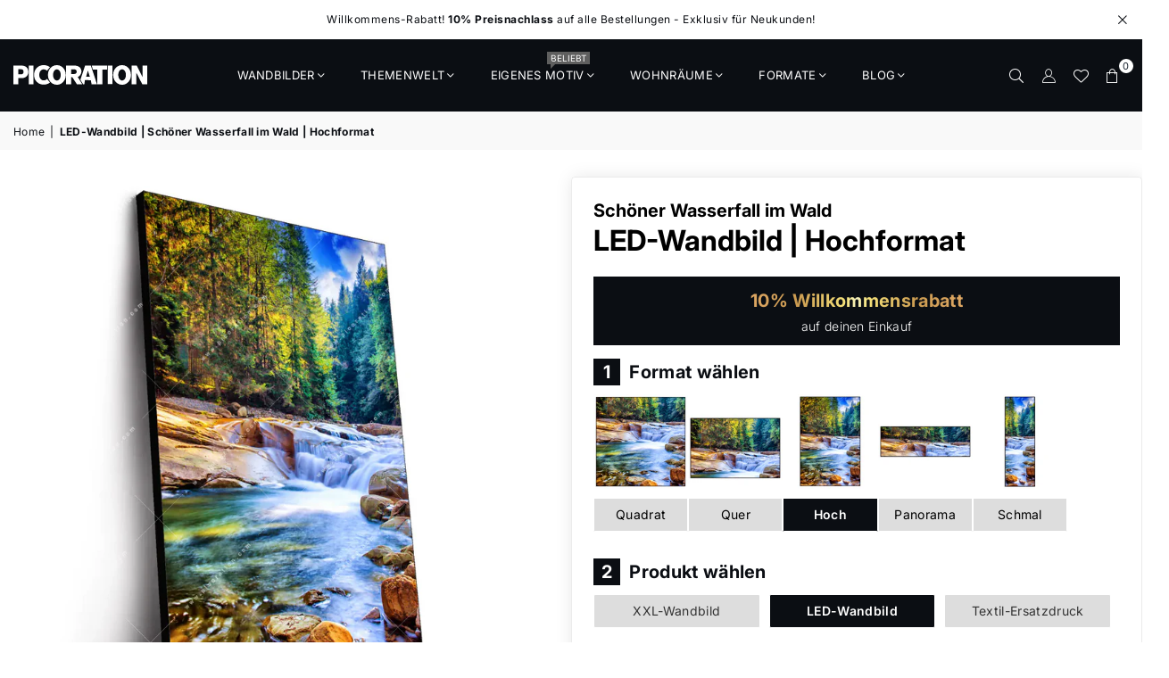

--- FILE ---
content_type: text/html; charset=utf-8
request_url: https://www.picoration.com/products/led-wandbild-schoener-wasserfall-im-wald-hochformat
body_size: 54008
content:
<!doctype html>
<html class="no-js" lang="de" >
  <head><meta charset="utf-8"><meta http-equiv="X-UA-Compatible" content="IE=edge,chrome=1"><meta name="viewport" content="width=device-width, initial-scale=1.0"><meta name="theme-color" content="#111"><meta name="format-detection" content="telephone=no"><link rel="canonical" href="https://www.picoration.com/products/led-wandbild-schoener-wasserfall-im-wald-hochformat"><link rel="preconnect" href="https://cdn.shopify.com" crossorigin><link rel="dns-prefetch" href="https://www.picoration.com" crossorigin><link rel="dns-prefetch" href="https://picoration.myshopify.com" crossorigin><link rel="preload" fetchpriority="high" as="image" href="/cdn/shop/files/Grosse_XXL_Wandbilder_mit_Fernbedienung_fuer_LED_Bilder.webp?v=1718860703" type="image/webp"><link rel="preload" fetchpriority="high" as="image" href="/cdn/shop/files/led-wandbild-wohnzimmer-beleuchtet_100x.webp?v=1689764398" type="image/webp"><link rel="preload" fetchpriority="high" as="image" href="/cdn/shop/files/led-wandbild-wohnzimmer-papagei-federn-mobile_1000x.webp?v=1689764232" type="image/webp"><link rel="preload" fetchpriority="high" as="image" href="/cdn/shop/files/led-wandbild-wohnzimmer-beleuchtet_io_2000x.webp?v=1709386465" type="image/webp"><link rel="preload" fetchpriority="high" as="image" href="/cdn/shop/files/Banner_Image.webp?v=1689057090"><link href="//www.picoration.com/cdn/shop/t/17/assets/custom.css?v=59186389473612147611737375298" rel="stylesheet" type="text/css" media="all" /><link rel="preconnect" href="https://fonts.shopifycdn.com" crossorigin><link rel="shortcut icon" href="//www.picoration.com/cdn/shop/files/pico-fav_32x32.png?v=1723456079" type="image/png"><link rel="apple-touch-icon-precomposed" type="image/png" sizes="152x152" href="//www.picoration.com/cdn/shop/files/pico-fav-152_152x.png?v=1723456138"><title>🖼️ LED-Wandbild - Schöner Wasserfall im Wald im Hochformat</title><meta name="description" content="LED-Wandbild als LED-Wandbild | Wald - Bäume, Landschaften im Natürlich - Realistisch, Modern Art Stil für Arzt - Praxis, Büro - Kanzlei, Wohnzimmer - Schlafzimmer, Badezimmer, Bar - Gastronomie, Flur - Eingangsbereich."><!-- /snippets/social-meta-tags.liquid --> <meta name="keywords" content="Picoration® - LED Wandbilder - Big Wall Design, www.picoration.com" /><meta name="author" content="Picoration - XXL Wandbilder | LED Wandbilder im Großformat"><meta property="og:site_name" content="Picoration® - LED Wandbilder - Big Wall Design"><meta property="og:url" content="https://www.picoration.com/products/led-wandbild-schoener-wasserfall-im-wald-hochformat"><meta property="og:title" content="LED-Wandbild | Schöner Wasserfall im Wald | Hochformat"><meta property="og:type" content="product"><meta property="og:description" content="LED-Wandbild als LED-Wandbild | Wald - Bäume, Landschaften im Natürlich - Realistisch, Modern Art Stil für Arzt - Praxis, Büro - Kanzlei, Wohnzimmer - Schlafzimmer, Badezimmer, Bar - Gastronomie, Flur - Eingangsbereich."><meta property="og:price:amount" content="299,00"><meta property="og:price:currency" content="EUR"><meta property="og:image" content="http://www.picoration.com/cdn/shop/files/led-wandbild-schoener-wasserfall-im-wald-hochformat-produktvorschau-seitlich-1_6d382da3-e954-4180-a132-dbd92daa13db_1200x1200.webp?v=1739368048"><meta property="og:image" content="http://www.picoration.com/cdn/shop/files/led-wandbild-schoener-wasserfall-im-wald-hochformat-produktvorschau-frontal-2_90a8c384-8a27-4673-997a-a582811b3e46_1200x1200.webp?v=1739368048"><meta property="og:image" content="http://www.picoration.com/cdn/shop/files/led-wandbild-schoener-wasserfall-im-wald-hochformat-materialvorschau-3_1200x1200.webp?v=1739368048"><meta property="og:image:secure_url" content="https://www.picoration.com/cdn/shop/files/led-wandbild-schoener-wasserfall-im-wald-hochformat-produktvorschau-seitlich-1_6d382da3-e954-4180-a132-dbd92daa13db_1200x1200.webp?v=1739368048"><meta property="og:image:secure_url" content="https://www.picoration.com/cdn/shop/files/led-wandbild-schoener-wasserfall-im-wald-hochformat-produktvorschau-frontal-2_90a8c384-8a27-4673-997a-a582811b3e46_1200x1200.webp?v=1739368048"><meta property="og:image:secure_url" content="https://www.picoration.com/cdn/shop/files/led-wandbild-schoener-wasserfall-im-wald-hochformat-materialvorschau-3_1200x1200.webp?v=1739368048"><meta name="twitter:card" content="summary_large_image"><meta name="twitter:title" content="LED-Wandbild | Schöner Wasserfall im Wald | Hochformat"><meta name="twitter:description" content="LED-Wandbild als LED-Wandbild | Wald - Bäume, Landschaften im Natürlich - Realistisch, Modern Art Stil für Arzt - Praxis, Büro - Kanzlei, Wohnzimmer - Schlafzimmer, Badezimmer, Bar - Gastronomie, Flur - Eingangsbereich.">
<link rel="preload" as="font" href="//www.picoration.com/cdn/fonts/inter/inter_n4.b2a3f24c19b4de56e8871f609e73ca7f6d2e2bb9.woff2" type="font/woff2" crossorigin><link rel="preload" as="font" href="//www.picoration.com/cdn/fonts/inter/inter_n7.02711e6b374660cfc7915d1afc1c204e633421e4.woff2" type="font/woff2" crossorigin><link rel="preload" as="font" href="//www.picoration.com/cdn/fonts/poppins/poppins_n4.0ba78fa5af9b0e1a374041b3ceaadf0a43b41362.woff2" type="font/woff2" crossorigin><link rel="preload" as="font" href="//www.picoration.com/cdn/fonts/poppins/poppins_n7.56758dcf284489feb014a026f3727f2f20a54626.woff2" type="font/woff2" crossorigin><link rel="preload" as="font" href="//www.picoration.com/cdn/shop/t/17/assets/adorn-icons.woff2?v=23110375483909177801688643317" type="font/woff2" crossorigin><style type="text/css">:root{--ft1:Inter,sans-serif;--ft2:Inter,sans-serif;--ft3:Poppins,sans-serif;--site_gutter:15px;--grid_gutter:30px;--grid_gutter_sm:15px; --input_height:38px;--input_height_sm:32px;--error:#d20000}*,::after,::before{box-sizing:border-box}article,aside,details,figcaption,figure,footer,header,hgroup,main,menu,nav,section,summary{display:block}body,button,input,select,textarea{font-family:-apple-system,BlinkMacSystemFont,"Segoe UI","Roboto","Oxygen","Ubuntu","Cantarell","Helvetica Neue",sans-serif;-webkit-font-smoothing:antialiased;-webkit-text-size-adjust:100%}a{background-color:transparent}a,a:after,a:before{transition:all .3s ease-in-out}b,strong{font-weight:700;}em{font-style:italic}small{font-size:80%}sub,sup{font-size:75%;line-height:0;position:relative;vertical-align:baseline}sup{top:-.5em}sub{bottom:-.25em}img{max-width:100%;border:0}button,input,optgroup,select,textarea{color:inherit;font:inherit;margin:0;outline:0}button[disabled],input[disabled]{cursor:default}[type=button]::-moz-focus-inner,[type=reset]::-moz-focus-inner,[type=submit]::-moz-focus-inner,button::-moz-focus-inner{border-style:none;padding:0}[type=button]:-moz-focusring,[type=reset]:-moz-focusring,[type=submit]:-moz-focusring,button:-moz-focusring{outline:1px dotted ButtonText}input[type=email],input[type=number],input[type=password],input[type=search]{-webkit-appearance:none;-moz-appearance:none}table{width:100%;border-collapse:collapse;border-spacing:0}td,th{padding:0}textarea{overflow:auto;-webkit-appearance:none;-moz-appearance:none}[tabindex='-1']:focus{outline:0}a,img{outline:0!important;border:0}[role=button],a,button,input,label,select,textarea{touch-action:manipulation}.fl,.flex{display:flex}.fl1,.flex-item{flex:1}.clearfix::after{content:'';display:table;clear:both}.clear{clear:both}.icon__fallback-text,.v-hidden{position:absolute!important;overflow:hidden;clip:rect(0 0 0 0);height:1px;width:1px;margin:-1px;padding:0;border:0}.visibility-hidden{visibility:hidden}.js-focus-hidden:focus{outline:0}.no-js:not(html),.no-js .js{display:none}.no-js .no-js:not(html){display:block}.skip-link:focus{clip:auto;width:auto;height:auto;margin:0;color:#111;background-color:#fff;padding:10px;opacity:1;z-index:10000;transition:none}blockquote{background:#f8f8f8;font-weight:600;font-size:15px;font-style:normal;text-align:center;padding:0 30px;margin:0}.rte blockquote{padding:25px;margin-bottom:20px}blockquote p+cite{margin-top:7.5px}blockquote cite{display:block;font-size:13px;font-style:inherit}code,pre{font-family:Consolas,monospace;font-size:1em}pre{overflow:auto}.rte:last-child{margin-bottom:0}.rte .h1,.rte .h2,.rte .h3,.rte .h4,.rte .h5,.rte .h6,.rte h1,.rte h2,.rte h3,.rte h4,.rte h5,.rte h6{margin-top:15px;margin-bottom:7.5px}.rte .h1:first-child,.rte .h2:first-child,.rte .h3:first-child,.rte .h4:first-child,.rte .h5:first-child,.rte .h6:first-child,.rte h1:first-child,.rte h2:first-child,.rte h3:first-child,.rte h4:first-child,.rte h5:first-child,.rte h6:first-child{margin-top:0}.rte li{margin-bottom:4px;list-style:inherit}.rte li:last-child{margin-bottom:0}.rte-setting{margin-bottom:11.11111px}.rte-setting:last-child{margin-bottom:0}p:last-child{margin-bottom:0}li{list-style:none}.fine-print{font-size:1.07692em;font-style:italic;margin:20px 0}.txt--minor{font-size:80%}.txt--emphasis{font-style:italic}.icon{display:inline-block;width:20px;height:20px;vertical-align:middle;fill:currentColor}.no-svg .icon{display:none}svg.icon:not(.icon--full-color) circle,svg.icon:not(.icon--full-color) ellipse,svg.icon:not(.icon--full-color) g,svg.icon:not(.icon--full-color) line,svg.icon:not(.icon--full-color) path,svg.icon:not(.icon--full-color) polygon,svg.icon:not(.icon--full-color) polyline,svg.icon:not(.icon--full-color) rect,symbol.icon:not(.icon--full-color) circle,symbol.icon:not(.icon--full-color) ellipse,symbol.icon:not(.icon--full-color) g,symbol.icon:not(.icon--full-color) line,symbol.icon:not(.icon--full-color) path,symbol.icon:not(.icon--full-color) polygon,symbol.icon:not(.icon--full-color) polyline,symbol.icon:not(.icon--full-color) rect{fill:inherit;stroke:inherit}.no-svg .icon__fallback-text{position:static!important;overflow:inherit;clip:none;height:auto;width:auto;margin:0}ol,ul{margin:0;padding:0}ol{list-style:decimal}.list--inline{padding:0;margin:0}.list--inline li{display:inline-block;margin-bottom:0;vertical-align:middle}.rte img{height:auto}.rte table{table-layout:fixed}.rte ol,.rte ul{margin:20px 0 30px 30px}.rte ol.list--inline,.rte ul.list--inline{margin-left:0}.rte ul{list-style:disc outside}.rte ul ul{list-style:circle outside}.rte ul ul ul{list-style:square outside}.rte a:not(.btn){padding-bottom:1px}.tc .rte ol,.tc .rte ul,.tc.rte ol,.tc.rte ul{margin-left:0;list-style-position:inside}.rte__table-wrapper{max-width:100%;overflow:auto;-webkit-overflow-scrolling:touch}svg:not(:root){overflow:hidden}.video-wrapper{position:relative;overflow:hidden;max-width:100%;padding-bottom:56.25%;height:0;height:auto}.video-wrapper iframe{position:absolute;top:0;left:0;width:100%;height:100%}form{margin:0}legend{border:0;padding:0}button,input[type=submit],label[for]{cursor:pointer}input[type=text]{-webkit-appearance:none;-moz-appearance:none}[type=checkbox]+label,[type=radio]+label{display:inline-block;margin-bottom:0}textarea{min-height:100px}input[type=checkbox],input[type=radio]{margin:0 5px 0 0;vertical-align:middle}select::-ms-expand{display:none}.label--hidden{position:absolute;height:0;width:0;margin-bottom:0;overflow:hidden;clip:rect(1px,1px,1px,1px)}.form-vertical input,.form-vertical select,.form-vertical textarea{display:block;width:100%}.form-vertical [type=checkbox],.form-vertical [type=radio]{display:inline-block;width:auto;margin-right:5px}.form-vertical .btn,.form-vertical [type=submit]{display:inline-block;width:auto}.grid--table{display:table;table-layout:fixed;width:100%}.grid--table>.gitem{float:none;display:table-cell;vertical-align:middle}.is-transitioning{display:block!important;visibility:visible!important}.mr0{margin:0 !important;}.pd0{ padding:0 !important;}.db{display:block}.dbi{display:inline-block}.dn, .hidden,.btn.loading .txt {display:none}.of_hidden {overflow:hidden}.pa {position:absolute}.pr {position:relative}.fw-300{font-weight:300}.fw-400{font-weight:400}.fw-500{font-weight:500}.fw-600{font-weight:600}b,strong,.fw-700{font-weight:700}em, .em{font-style:italic}.tt-u{text-transform:uppercase}.tt-l{text-transform:lowercase}.tt-c{text-transform:capitalize}.tt-n{text-transform:none}.list-bullet,.list-arrow,.list-square,.order-list{padding:0 0 15px 15px;}.list-bullet li {list-style:disc; padding:4px 0; }.list-bullet ul, .list-circle ul, .list-arrow ul, .order-list li {padding-left:15px;}.list-square li {list-style:square; padding:4px 0; } .list-arrow li {list-style:disclosure-closed; padding:4px 0; }.order-list li {list-style:decimal; padding:4px 0; }.tdn {text-decoration:none!important}.tdu {text-decoration:underline}.imgFt{position:absolute;top:0;left:0;width:100%;height:100%;object-fit:cover; object-position:center; }.imgFl { display:block; width:100%; height:auto; }.imgWrapper { display:block; margin:auto; }.autoHt { height:auto; }.bgImg { background-size:cover; background-repeat:no-repeat; background-position:center; }.grid-sizer{width:25%; position:absolute}.w_auto {width:auto!important}.h_auto{height:auto}.w_100{width:100%!important}.h_100{height:100%!important}.pd10 {padding:10px;}.grid{display:flex;flex-wrap:wrap;list-style:none;margin:0 -7.5px }.gitem{flex:0 0 auto;padding-left:7.5px;padding-right:7.5px;width:100%}.col-1,.rwcols-1 .gitem, .wd100{width:100%}.col-2,.rwcols-2 .gitem,.wd50{width:50%}.col-3,.rwcols-3 .gitem,.wd33{width:33.33333%}.col-4,.rwcols-4 .gitem,.wd25{width:25%}.col-5,.rwcols-5 .gitem,.wd20{width:20%}.col-6,.rwcols-6 .gitem,.wd16{width:16.66667%}.col-7,.rwcols-7 .gitem,.wd14{width:14.28571%}.col-8,.rwcols-8 .gitem,.wd12{width:12.5%}.col-9,.rwcols-9 .gitem,.wd11{width:11.11111%}.col-10,.rwcols-10 .gitem,.wd10{width:10%}.wd30{width:30%}.wd37{width:37.5%}.wd40{width:40%}.wd60{width:60%}.wd62{width:62.5%}.wd66{width:66.66667%}.wd70{width:70%}.wd75{width:75%}.wd80{width:80%}.wd83{width:83.33333%}.wd87{width:87.5%}.wd90{width:90%}.wd100{width:100%}.show{display:block!important}.hide{display:none!important}.grid-products{margin:0 -0.0px}.grid-products .gitem{padding-left:0.0px;padding-right:0.0px}.f-row{flex-direction:row}.f-col{flex-direction:column}.f-wrap{flex-wrap:wrap}.f-nowrap{flex-wrap:nowrap}.f-jcs{justify-content:flex-start}.f-jce{justify-content:flex-end}.f-jcc{justify-content:center}.f-jcsb{justify-content:space-between}.f-jcsa{justify-content:space-around}.f-jcse{justify-content:space-evenly}.f-ais{align-items:flex-start}.f-aie{align-items:flex-end}.f-aic{align-items:center}.f-aib{align-items:baseline}.f-aist{align-items:stretch}.f-acs{align-content:flex-start}.f-ace{align-content:flex-end}.f-acc{align-content:center}.f-acsb{align-content:space-between}.f-acsa{align-content:space-around}.f-acst{align-content:stretch}.f-asa{align-self:auto}.f-ass{align-self:flex-start}.f-ase{align-self:flex-end}.f-asc{align-self:center}.f-asb{align-self:baseline}.f-asst{align-self:stretch}.order0{order:0}.order1{order:1}.order2{order:2}.order3{order:3}.tl{text-align:left!important}.tc{text-align:center!important}.tr{text-align:right!important}.m_auto{margin-left:auto;margin-right:auto}.ml_auto{margin-left:auto}.mr_auto{margin-right:auto}.m0{margin:0!important}.mt0{margin-top:0!important}.ml0{margin-left:0!important}.mr0{margin-right:0!important}.mb0{margin-bottom:0!important}.ml5{margin-left:5px}.mt5{margin-top:5px}.mr5{margin-right:5px}.mb5{margin-bottom:5px}.ml10{margin-left:10px}.mt10{margin-top:10px}.mr10{margin-right:10px}.mb10{margin-bottom:10px}.ml15{margin-left:15px}.mt15{margin-top:15px}.mr15{margin-right:15px}.mb15{margin-bottom:15px}.ml20{margin-left:20px}.mt20{margin-top:20px!important}.mr20{margin-right:20px}.mb20{margin-bottom:20px}.ml25{margin-left:25px}.mt25{margin-top:25px}.mr25{margin-right:25px}.mb25{margin-bottom:25px}.ml30{margin-left:30px}.mt30{margin-top:30px}.mr30{margin-right:30px}.mb30{margin-bottom:30px}.mb35{margin-bottom:35px}.mb40{margin-bottom:40px}.mb45{margin-bottom:45px}.mb50{margin-bottom:50px}@media (min-width:768px){.col-md-1{width:100%}.col-md-2,.rwcols-md-2 .gitem,.wd50-md{width:50%}.col-md-3,.rwcols-md-3 .gitem,.wd33-md{width:33.33333%}.col-md-4,.rwcols-md-4 .gitem,.wd25-md{width:25%}.col-md-5,.rwcols-md-5 .gitem,.wd20-md{width:20%}.col-md-6,.rwcols-md-6 .gitem,.wd16-md{width:16.66667%}.col-md-7,.rwcols-md-7 .gitem,.wd14-md{width:14.28571%}.col-md-8,.rwcols-md-8 .gitem,.wd12-md{width:12.5%}.col-md-9,.rwcols-md-9 .gitem,.wd11-md{width:11.11111%}.col-md-10,.rwcols-md-10 .gitem,.wd10-md{width:10%}.wd30-md{width:30%}.wd37-md{width:37.5%}.wd40-md{width:40%}.wd60-md{width:60%}.wd62-md{width:62.5%}.wd66-md{width:66.66667%}.wd70-md{width:70%}.wd75-md{width:75%}.wd80-md{width:80%}.wd83-md{width:83.33333%}.wd87-md{width:87.5%}.wd90-md{width:90%}.tl-md{text-align:left!important}.tc-md{text-align:center!important}.tr-md{text-align:right!important}.f-row-md{flex-direction:row}.f-col-md{flex-direction:column}.f-wrap-md{flex-wrap:wrap}.f-nowrap-md{flex-wrap:nowrap}.f-jcs-md{justify-content:flex-start}.f-jce-md{justify-content:flex-end}.f-jcc-md{justify-content:center}.f-jcsb-md{justify-content:space-between}.f-jcsa-md{justify-content:space-around}.f-jcse-md{justify-content:space-evenly}.f-ais-md{align-items:flex-start}.f-aie-md{align-items:flex-end}.f-aic-md{align-items:center}.f-aib-md{align-items:baseline}.f-aist-md{align-items:stretch}.f-acs-md{align-content:flex-start}.f-ace-md{align-content:flex-end}.f-acc-md{align-content:center}.f-acsb-md{align-content:space-between}.f-acsa-md{align-content:space-around}.f-acst-md{align-content:stretch}.f-asa-md{align-self:auto}.f-ass-md{align-self:flex-start}.f-ase-md{align-self:flex-end}.f-asc-md{align-self:center}.f-asb-md{align-self:baseline}.f-asst-md{align-self:stretch}.mb0-md{margin-bottom:0}.mb5-md{margin-bottom:5px}.mb10-md{margin-bottom:10px}.mb15-md{margin-bottom:15px}.mb20-md{margin-bottom:20px}.mb25-md{margin-bottom:25px}.mb30-md{margin-bottom:30px}.mb35-md{margin-bottom:35px}.mb40-md{margin-bottom:40px}.mb45-md{margin-bottom:45px}.mb50-md{margin-bottom:50px}}@media (min-width:1025px){.grid{margin:0 -15px }.gitem{padding-left:15px;padding-right:15px }.col-lg-1{width:100%}.col-lg-2,.rwcols-lg-2 .gitem,.wd50-lg{width:50%}.col-lg-3,.rwcols-lg-3 .gitem,.wd33-lg{width:33.33333%}.col-lg-4,.rwcols-lg-4 .gitem,.wd25-lg{width:25%}.col-lg-5,.rwcols-lg-5 .gitem,.wd20-lg{width:20%}.col-lg-6,.rwcols-lg-6 .gitem,.wd16-lg{width:16.66667%}.col-lg-7,.rwcols-lg-7 .gitem,.wd14-lg{width:14.28571%}.col-lg-8,.rwcols-lg-8 .gitem,.wd12-lg{width:12.5%}.col-lg-9,.rwcols-lg-9 .gitem,.wd11-lg{width:11.11111%}.col-lg-10,.rwcols-lg-10 .gitem,.wd10-lg{width:10%}.wd30-lg{width:30%}.wd37-lg{width:37.5%}.wd40-lg{width:40%}.wd60-lg{width:60%}.wd62-lg{width:62.5%}.wd66-lg{width:66.66667%}.wd70-lg{width:70%}.wd75-lg{width:75%}.wd80-lg{width:80%}.wd83-lg{width:83.33333%}.wd87-lg{width:87.5%}.wd90-lg{width:90%}.show-lg{display:block!important}.hide-lg{display:none!important}.f-row-lg{flex-direction:row}.f-col-lg{flex-direction:column}.f-wrap-lg{flex-wrap:wrap}.f-nowrap-lg{flex-wrap:nowrap}.tl-lg {text-align:left!important}.tc-lg {text-align:center!important}.tr-lg {text-align:right!important}.grid-products{margin:0 -15.0px}.grid-products .gitem{padding-left:15.0px;padding-right:15.0px}}@media (min-width:1280px){.col-xl-1{width:100%}.col-xl-2,.rwcols-xl-2 .gitem,.wd50-xl{width:50%}.col-xl-3,.rwcols-xl-3 .gitem,.wd33-xl{width:33.33333%}.col-xl-4,.rwcols-xl-4 .gitem,.wd25-xl{width:25%}.col-xl-5,.rwcols-xl-5 .gitem,.wd20-xl{width:20%}.col-xl-6,.rwcols-xl-6 .gitem,.wd16-xl{width:16.66667%}.col-xl-7,.rwcols-xl-7 .gitem,.wd14-xl{width:14.28571%}.col-xl-8,.rwcols-xl-8 .gitem,.wd12-xl{width:12.5%}.col-xl-9,.rwcols-xl-9 .gitem,.wd11-xl{width:11.11111%}.col-xl-10,.rwcols-xl-10 .gitem,.wd10-xl{width:10%}.wd30-xl{width:30%}.wd37-xl{width:37.5%}.wd40-xl{width:40%}.wd60-xl{width:60%}.wd62-xl{width:62.5%}.wd66-xl{width:66.66667%}.wd70-xl{width:70%}.wd75-xl{width:75%}.wd80-xl{width:80%}.wd83-xl{width:83.33333%}.wd87-xl{width:87.5%}.wd90-xl{width:90%}.show-xl{display:block!important}.hide-xl{display:none!important}.f-wrap-xl{flex-wrap:wrap}.f-col-xl{flex-direction:column}.tl-xl {text-align:left!important}.tc-xl {text-align:center!important}.tr-xl {text-align:right!important}}@media only screen and (min-width:768px) and (max-width:1025px){.show-md{display:block!important}.hide-md{display:none!important}}@media only screen and (max-width:767px){.show-sm{display:block!important}.hide-sm{display:none!important}}@font-face{font-family:Adorn-Icons;src:url("//www.picoration.com/cdn/shop/t/17/assets/adorn-icons.woff2?v=23110375483909177801688643317") format('woff2'),url("//www.picoration.com/cdn/shop/t/17/assets/adorn-icons.woff?v=3660380726993999231688643317") format('woff');font-weight:400;font-style:normal;font-display:swap}.at{font:normal normal normal 15px/1 Adorn-Icons;speak:none;text-transform:none;display:inline-block;vertical-align:middle;text-rendering:auto;-webkit-font-smoothing:antialiased;-moz-osx-font-smoothing:grayscale}@font-face {font-family: Inter;font-weight: 300;font-style: normal;font-display: swap;src: url("//www.picoration.com/cdn/fonts/inter/inter_n3.6faba940d2e90c9f1c2e0c5c2750b84af59fecc0.woff2") format("woff2"), url("//www.picoration.com/cdn/fonts/inter/inter_n3.413aa818ec2103383c4ac7c3744c464d04b4db49.woff") format("woff");}@font-face {font-family: Inter;font-weight: 400;font-style: normal;font-display: swap;src: url("//www.picoration.com/cdn/fonts/inter/inter_n4.b2a3f24c19b4de56e8871f609e73ca7f6d2e2bb9.woff2") format("woff2"), url("//www.picoration.com/cdn/fonts/inter/inter_n4.af8052d517e0c9ffac7b814872cecc27ae1fa132.woff") format("woff");}@font-face {font-family: Inter;font-weight: 500;font-style: normal;font-display: swap;src: url("//www.picoration.com/cdn/fonts/inter/inter_n5.d7101d5e168594dd06f56f290dd759fba5431d97.woff2") format("woff2"), url("//www.picoration.com/cdn/fonts/inter/inter_n5.5332a76bbd27da00474c136abb1ca3cbbf259068.woff") format("woff");}@font-face {font-family: Inter;font-weight: 600;font-style: normal;font-display: swap;src: url("//www.picoration.com/cdn/fonts/inter/inter_n6.771af0474a71b3797eb38f3487d6fb79d43b6877.woff2") format("woff2"), url("//www.picoration.com/cdn/fonts/inter/inter_n6.88c903d8f9e157d48b73b7777d0642925bcecde7.woff") format("woff");}@font-face {font-family: Inter;font-weight: 700;font-style: normal;font-display: swap;src: url("//www.picoration.com/cdn/fonts/inter/inter_n7.02711e6b374660cfc7915d1afc1c204e633421e4.woff2") format("woff2"), url("//www.picoration.com/cdn/fonts/inter/inter_n7.6dab87426f6b8813070abd79972ceaf2f8d3b012.woff") format("woff");}@font-face {font-family: Poppins;font-weight: 300;font-style: normal;font-display: swap;src: url("//www.picoration.com/cdn/fonts/poppins/poppins_n3.05f58335c3209cce17da4f1f1ab324ebe2982441.woff2") format("woff2"), url("//www.picoration.com/cdn/fonts/poppins/poppins_n3.6971368e1f131d2c8ff8e3a44a36b577fdda3ff5.woff") format("woff");}@font-face {font-family: Poppins;font-weight: 400;font-style: normal;font-display: swap;src: url("//www.picoration.com/cdn/fonts/poppins/poppins_n4.0ba78fa5af9b0e1a374041b3ceaadf0a43b41362.woff2") format("woff2"), url("//www.picoration.com/cdn/fonts/poppins/poppins_n4.214741a72ff2596839fc9760ee7a770386cf16ca.woff") format("woff");}@font-face {font-family: Poppins;font-weight: 500;font-style: normal;font-display: swap;src: url("//www.picoration.com/cdn/fonts/poppins/poppins_n5.ad5b4b72b59a00358afc706450c864c3c8323842.woff2") format("woff2"), url("//www.picoration.com/cdn/fonts/poppins/poppins_n5.33757fdf985af2d24b32fcd84c9a09224d4b2c39.woff") format("woff");}@font-face {font-family: Poppins;font-weight: 600;font-style: normal;font-display: swap;src: url("//www.picoration.com/cdn/fonts/poppins/poppins_n6.aa29d4918bc243723d56b59572e18228ed0786f6.woff2") format("woff2"), url("//www.picoration.com/cdn/fonts/poppins/poppins_n6.5f815d845fe073750885d5b7e619ee00e8111208.woff") format("woff");}@font-face {font-family: Poppins;font-weight: 700;font-style: normal;font-display: swap;src: url("//www.picoration.com/cdn/fonts/poppins/poppins_n7.56758dcf284489feb014a026f3727f2f20a54626.woff2") format("woff2"), url("//www.picoration.com/cdn/fonts/poppins/poppins_n7.f34f55d9b3d3205d2cd6f64955ff4b36f0cfd8da.woff") format("woff");}.page-width { margin:0 auto; padding-left:10px; padding-right:10px; max-width:1380px; }.fullwidth { max-width:100%; padding-left:10px; padding-right:10px; }@media only screen and (min-width:766px) { .page-width { padding-left:15px; padding-right:15px; }.fullwidth { padding-left:10px; padding-right:10px; }}@media only screen and (min-width:1280px){.fullwidth { padding-left:15px; padding-right:15px; }}.fullwidth.npd { padding-left:0; padding-right:0; }</style><link rel="stylesheet" href="//www.picoration.com/cdn/shop/t/17/assets/theme.css?v=4017113181179522011733385525" type="text/css" media="all">    <script src="//www.picoration.com/cdn/shop/t/17/assets/lazysizes.js?v=87699819761267479901688643318" async></script>  <script src="//www.picoration.com/cdn/shop/t/17/assets/jquery.min.js?v=115860211936397945481688643318" defer></script><script>var theme = {strings:{addToCart:"In den Warenkorb",preOrder:"Vorbestellen",soldOut:"Ausverkauft",unavailable:"Nicht verfügbar",showMore:"Mehr anzeigen",showLess:"Weniger anzeigen"},mlcurrency:true,moneyFormat:"€{{amount_with_comma_separator}}",currencyFormat:"money_format",shopCurrency:"EUR",autoCurrencies:false,money_currency_format:"€{{amount_with_comma_separator}} EUR",money_format:"€{{amount_with_comma_separator}}",ajax_cart:true,fixedHeader:true,animation:true,animationMobile:true,searchresult:"Alle Ergebnisse anzeigen",wlAvailable:"Verfügbar in der Wunschliste",rtl:false,};document.documentElement.className = document.documentElement.className.replace('no-js', 'js');var Metatheme = null,thm = 'Avone', shpeml = 'info@picoration.com', dmn = window.location.hostname;        window.lazySizesConfig = window.lazySizesConfig || {};window.lazySizesConfig.loadMode = 1;      window.lazySizesConfig.loadHidden = false;        window.shopUrl = 'https://www.picoration.com';      window.routes = {        cart_add_url: '/cart/add',        cart_change_url: '/cart/change',        cart_update_url: '/cart/update',        cart_url: '/cart',        predictive_search_url: '/search/suggest'      };      window.cartStrings = {        error: `Fehler`,        quantityError: ``      };</script><script src="//www.picoration.com/cdn/shop/t/17/assets/vendor.js?v=154559527474465178371688643318" defer></script>
   <script>window.performance && window.performance.mark && window.performance.mark('shopify.content_for_header.start');</script><meta id="shopify-digital-wallet" name="shopify-digital-wallet" content="/30584700972/digital_wallets/dialog">
<meta name="shopify-checkout-api-token" content="82c1ed433d0e67186b4781e61941c860">
<meta id="in-context-paypal-metadata" data-shop-id="30584700972" data-venmo-supported="false" data-environment="production" data-locale="de_DE" data-paypal-v4="true" data-currency="EUR">
<link rel="alternate" type="application/json+oembed" href="https://www.picoration.com/products/led-wandbild-schoener-wasserfall-im-wald-hochformat.oembed">
<script async="async" data-src="/checkouts/internal/preloads.js?locale=de-DE"></script>
<link rel="preconnect" href="https://shop.app" crossorigin="anonymous">
<script async="async" data-src="https://shop.app/checkouts/internal/preloads.js?locale=de-DE&shop_id=30584700972" crossorigin="anonymous"></script>
<script id="apple-pay-shop-capabilities" type="application/json">{"shopId":30584700972,"countryCode":"DE","currencyCode":"EUR","merchantCapabilities":["supports3DS"],"merchantId":"gid:\/\/shopify\/Shop\/30584700972","merchantName":"Picoration® - LED Wandbilder - Big Wall Design","requiredBillingContactFields":["postalAddress","email","phone"],"requiredShippingContactFields":["postalAddress","email","phone"],"shippingType":"shipping","supportedNetworks":["visa","maestro","masterCard","amex"],"total":{"type":"pending","label":"Picoration® - LED Wandbilder - Big Wall Design","amount":"1.00"},"shopifyPaymentsEnabled":true,"supportsSubscriptions":true}</script>
<script id="shopify-features" type="application/json">{"accessToken":"82c1ed433d0e67186b4781e61941c860","betas":["rich-media-storefront-analytics"],"domain":"www.picoration.com","predictiveSearch":true,"shopId":30584700972,"locale":"de"}</script>
<script>var Shopify = Shopify || {};
Shopify.shop = "picoration.myshopify.com";
Shopify.locale = "de";
Shopify.currency = {"active":"EUR","rate":"1.0"};
Shopify.country = "DE";
Shopify.theme = {"name":"picoration.com","id":143789850888,"schema_name":"Avone","schema_version":"5.1","theme_store_id":null,"role":"main"};
Shopify.theme.handle = "null";
Shopify.theme.style = {"id":null,"handle":null};
Shopify.cdnHost = "www.picoration.com/cdn";
Shopify.routes = Shopify.routes || {};
Shopify.routes.root = "/";</script>
<script type="module">!function(o){(o.Shopify=o.Shopify||{}).modules=!0}(window);</script>
<script>!function(o){function n(){var o=[];function n(){o.push(Array.prototype.slice.apply(arguments))}return n.q=o,n}var t=o.Shopify=o.Shopify||{};t.loadFeatures=n(),t.autoloadFeatures=n()}(window);</script>
<script>
  window.ShopifyPay = window.ShopifyPay || {};
  window.ShopifyPay.apiHost = "shop.app\/pay";
  window.ShopifyPay.redirectState = null;
</script>
<script id="shop-js-analytics" type="application/json">{"pageType":"product"}</script>
<script defer="defer" async type="module" data-src="//www.picoration.com/cdn/shopifycloud/shop-js/modules/v2/client.init-shop-cart-sync_e98Ab_XN.de.esm.js"></script>
<script defer="defer" async type="module" data-src="//www.picoration.com/cdn/shopifycloud/shop-js/modules/v2/chunk.common_Pcw9EP95.esm.js"></script>
<script defer="defer" async type="module" data-src="//www.picoration.com/cdn/shopifycloud/shop-js/modules/v2/chunk.modal_CzmY4ZhL.esm.js"></script>
<script type="module">
  await import("//www.picoration.com/cdn/shopifycloud/shop-js/modules/v2/client.init-shop-cart-sync_e98Ab_XN.de.esm.js");
await import("//www.picoration.com/cdn/shopifycloud/shop-js/modules/v2/chunk.common_Pcw9EP95.esm.js");
await import("//www.picoration.com/cdn/shopifycloud/shop-js/modules/v2/chunk.modal_CzmY4ZhL.esm.js");

  window.Shopify.SignInWithShop?.initShopCartSync?.({"fedCMEnabled":true,"windoidEnabled":true});

</script>
<script>
  window.Shopify = window.Shopify || {};
  if (!window.Shopify.featureAssets) window.Shopify.featureAssets = {};
  window.Shopify.featureAssets['shop-js'] = {"shop-cart-sync":["modules/v2/client.shop-cart-sync_DazCVyJ3.de.esm.js","modules/v2/chunk.common_Pcw9EP95.esm.js","modules/v2/chunk.modal_CzmY4ZhL.esm.js"],"init-fed-cm":["modules/v2/client.init-fed-cm_D0AulfmK.de.esm.js","modules/v2/chunk.common_Pcw9EP95.esm.js","modules/v2/chunk.modal_CzmY4ZhL.esm.js"],"shop-cash-offers":["modules/v2/client.shop-cash-offers_BISyWFEA.de.esm.js","modules/v2/chunk.common_Pcw9EP95.esm.js","modules/v2/chunk.modal_CzmY4ZhL.esm.js"],"shop-login-button":["modules/v2/client.shop-login-button_D_c1vx_E.de.esm.js","modules/v2/chunk.common_Pcw9EP95.esm.js","modules/v2/chunk.modal_CzmY4ZhL.esm.js"],"pay-button":["modules/v2/client.pay-button_CHADzJ4g.de.esm.js","modules/v2/chunk.common_Pcw9EP95.esm.js","modules/v2/chunk.modal_CzmY4ZhL.esm.js"],"shop-button":["modules/v2/client.shop-button_CQnD2U3v.de.esm.js","modules/v2/chunk.common_Pcw9EP95.esm.js","modules/v2/chunk.modal_CzmY4ZhL.esm.js"],"avatar":["modules/v2/client.avatar_BTnouDA3.de.esm.js"],"init-windoid":["modules/v2/client.init-windoid_CmA0-hrC.de.esm.js","modules/v2/chunk.common_Pcw9EP95.esm.js","modules/v2/chunk.modal_CzmY4ZhL.esm.js"],"init-shop-for-new-customer-accounts":["modules/v2/client.init-shop-for-new-customer-accounts_BCzC_Mib.de.esm.js","modules/v2/client.shop-login-button_D_c1vx_E.de.esm.js","modules/v2/chunk.common_Pcw9EP95.esm.js","modules/v2/chunk.modal_CzmY4ZhL.esm.js"],"init-shop-email-lookup-coordinator":["modules/v2/client.init-shop-email-lookup-coordinator_DYzOit4u.de.esm.js","modules/v2/chunk.common_Pcw9EP95.esm.js","modules/v2/chunk.modal_CzmY4ZhL.esm.js"],"init-shop-cart-sync":["modules/v2/client.init-shop-cart-sync_e98Ab_XN.de.esm.js","modules/v2/chunk.common_Pcw9EP95.esm.js","modules/v2/chunk.modal_CzmY4ZhL.esm.js"],"shop-toast-manager":["modules/v2/client.shop-toast-manager_Bc-1elH8.de.esm.js","modules/v2/chunk.common_Pcw9EP95.esm.js","modules/v2/chunk.modal_CzmY4ZhL.esm.js"],"init-customer-accounts":["modules/v2/client.init-customer-accounts_CqlRHmZs.de.esm.js","modules/v2/client.shop-login-button_D_c1vx_E.de.esm.js","modules/v2/chunk.common_Pcw9EP95.esm.js","modules/v2/chunk.modal_CzmY4ZhL.esm.js"],"init-customer-accounts-sign-up":["modules/v2/client.init-customer-accounts-sign-up_DZmBw6yB.de.esm.js","modules/v2/client.shop-login-button_D_c1vx_E.de.esm.js","modules/v2/chunk.common_Pcw9EP95.esm.js","modules/v2/chunk.modal_CzmY4ZhL.esm.js"],"shop-follow-button":["modules/v2/client.shop-follow-button_Cx-w7rSq.de.esm.js","modules/v2/chunk.common_Pcw9EP95.esm.js","modules/v2/chunk.modal_CzmY4ZhL.esm.js"],"checkout-modal":["modules/v2/client.checkout-modal_Djjmh8qM.de.esm.js","modules/v2/chunk.common_Pcw9EP95.esm.js","modules/v2/chunk.modal_CzmY4ZhL.esm.js"],"shop-login":["modules/v2/client.shop-login_DMZMgoZf.de.esm.js","modules/v2/chunk.common_Pcw9EP95.esm.js","modules/v2/chunk.modal_CzmY4ZhL.esm.js"],"lead-capture":["modules/v2/client.lead-capture_SqejaEd8.de.esm.js","modules/v2/chunk.common_Pcw9EP95.esm.js","modules/v2/chunk.modal_CzmY4ZhL.esm.js"],"payment-terms":["modules/v2/client.payment-terms_DUeEqFTJ.de.esm.js","modules/v2/chunk.common_Pcw9EP95.esm.js","modules/v2/chunk.modal_CzmY4ZhL.esm.js"]};
</script>
<script>(function() {
  var isLoaded = false;
  function asyncLoad() {
    if (isLoaded) return;
    isLoaded = true;
    var urls = ["https:\/\/tseish-app.connect.trustedshops.com\/esc.js?apiBaseUrl=aHR0cHM6Ly90c2Vpc2gtYXBwLmNvbm5lY3QudHJ1c3RlZHNob3BzLmNvbQ==\u0026instanceId=cGljb3JhdGlvbi5teXNob3BpZnkuY29t\u0026shop=picoration.myshopify.com"];
    for (var i = 0; i < urls.length; i++) {
      var s = document.createElement('script');
      s.type = 'text/javascript';
      s.async = true;
      s.src = urls[i];
      var x = document.getElementsByTagName('script')[0];
      x.parentNode.insertBefore(s, x);
    }
  };
  document.addEventListener('StartAsyncLoading',function(event){asyncLoad();});if(window.attachEvent) {
    window.attachEvent('onload', function(){});
  } else {
    window.addEventListener('load', function(){}, false);
  }
})();</script>
<script id="__st">var __st={"a":30584700972,"offset":3600,"reqid":"aad99d7c-8b19-4ccc-b176-187572c550de-1769144819","pageurl":"www.picoration.com\/products\/led-wandbild-schoener-wasserfall-im-wald-hochformat","u":"b57232405c6b","p":"product","rtyp":"product","rid":8309413871880};</script>
<script>window.ShopifyPaypalV4VisibilityTracking = true;</script>
<script id="captcha-bootstrap">!function(){'use strict';const t='contact',e='account',n='new_comment',o=[[t,t],['blogs',n],['comments',n],[t,'customer']],c=[[e,'customer_login'],[e,'guest_login'],[e,'recover_customer_password'],[e,'create_customer']],r=t=>t.map((([t,e])=>`form[action*='/${t}']:not([data-nocaptcha='true']) input[name='form_type'][value='${e}']`)).join(','),a=t=>()=>t?[...document.querySelectorAll(t)].map((t=>t.form)):[];function s(){const t=[...o],e=r(t);return a(e)}const i='password',u='form_key',d=['recaptcha-v3-token','g-recaptcha-response','h-captcha-response',i],f=()=>{try{return window.sessionStorage}catch{return}},m='__shopify_v',_=t=>t.elements[u];function p(t,e,n=!1){try{const o=window.sessionStorage,c=JSON.parse(o.getItem(e)),{data:r}=function(t){const{data:e,action:n}=t;return t[m]||n?{data:e,action:n}:{data:t,action:n}}(c);for(const[e,n]of Object.entries(r))t.elements[e]&&(t.elements[e].value=n);n&&o.removeItem(e)}catch(o){console.error('form repopulation failed',{error:o})}}const l='form_type',E='cptcha';function T(t){t.dataset[E]=!0}const w=window,h=w.document,L='Shopify',v='ce_forms',y='captcha';let A=!1;((t,e)=>{const n=(g='f06e6c50-85a8-45c8-87d0-21a2b65856fe',I='https://cdn.shopify.com/shopifycloud/storefront-forms-hcaptcha/ce_storefront_forms_captcha_hcaptcha.v1.5.2.iife.js',D={infoText:'Durch hCaptcha geschützt',privacyText:'Datenschutz',termsText:'Allgemeine Geschäftsbedingungen'},(t,e,n)=>{const o=w[L][v],c=o.bindForm;if(c)return c(t,g,e,D).then(n);var r;o.q.push([[t,g,e,D],n]),r=I,A||(h.body.append(Object.assign(h.createElement('script'),{id:'captcha-provider',async:!0,src:r})),A=!0)});var g,I,D;w[L]=w[L]||{},w[L][v]=w[L][v]||{},w[L][v].q=[],w[L][y]=w[L][y]||{},w[L][y].protect=function(t,e){n(t,void 0,e),T(t)},Object.freeze(w[L][y]),function(t,e,n,w,h,L){const[v,y,A,g]=function(t,e,n){const i=e?o:[],u=t?c:[],d=[...i,...u],f=r(d),m=r(i),_=r(d.filter((([t,e])=>n.includes(e))));return[a(f),a(m),a(_),s()]}(w,h,L),I=t=>{const e=t.target;return e instanceof HTMLFormElement?e:e&&e.form},D=t=>v().includes(t);t.addEventListener('submit',(t=>{const e=I(t);if(!e)return;const n=D(e)&&!e.dataset.hcaptchaBound&&!e.dataset.recaptchaBound,o=_(e),c=g().includes(e)&&(!o||!o.value);(n||c)&&t.preventDefault(),c&&!n&&(function(t){try{if(!f())return;!function(t){const e=f();if(!e)return;const n=_(t);if(!n)return;const o=n.value;o&&e.removeItem(o)}(t);const e=Array.from(Array(32),(()=>Math.random().toString(36)[2])).join('');!function(t,e){_(t)||t.append(Object.assign(document.createElement('input'),{type:'hidden',name:u})),t.elements[u].value=e}(t,e),function(t,e){const n=f();if(!n)return;const o=[...t.querySelectorAll(`input[type='${i}']`)].map((({name:t})=>t)),c=[...d,...o],r={};for(const[a,s]of new FormData(t).entries())c.includes(a)||(r[a]=s);n.setItem(e,JSON.stringify({[m]:1,action:t.action,data:r}))}(t,e)}catch(e){console.error('failed to persist form',e)}}(e),e.submit())}));const S=(t,e)=>{t&&!t.dataset[E]&&(n(t,e.some((e=>e===t))),T(t))};for(const o of['focusin','change'])t.addEventListener(o,(t=>{const e=I(t);D(e)&&S(e,y())}));const B=e.get('form_key'),M=e.get(l),P=B&&M;t.addEventListener('DOMContentLoaded',(()=>{const t=y();if(P)for(const e of t)e.elements[l].value===M&&p(e,B);[...new Set([...A(),...v().filter((t=>'true'===t.dataset.shopifyCaptcha))])].forEach((e=>S(e,t)))}))}(h,new URLSearchParams(w.location.search),n,t,e,['guest_login'])})(!0,!0)}();</script>
<script integrity="sha256-4kQ18oKyAcykRKYeNunJcIwy7WH5gtpwJnB7kiuLZ1E=" data-source-attribution="shopify.loadfeatures" defer="defer" data-src="//www.picoration.com/cdn/shopifycloud/storefront/assets/storefront/load_feature-a0a9edcb.js" crossorigin="anonymous"></script>
<script crossorigin="anonymous" defer="defer" data-src="//www.picoration.com/cdn/shopifycloud/storefront/assets/shopify_pay/storefront-65b4c6d7.js?v=20250812"></script>
<script data-source-attribution="shopify.dynamic_checkout.dynamic.init">var Shopify=Shopify||{};Shopify.PaymentButton=Shopify.PaymentButton||{isStorefrontPortableWallets:!0,init:function(){window.Shopify.PaymentButton.init=function(){};var t=document.createElement("script");t.data-src="https://www.picoration.com/cdn/shopifycloud/portable-wallets/latest/portable-wallets.de.js",t.type="module",document.head.appendChild(t)}};
</script>
<script data-source-attribution="shopify.dynamic_checkout.buyer_consent">
  function portableWalletsHideBuyerConsent(e){var t=document.getElementById("shopify-buyer-consent"),n=document.getElementById("shopify-subscription-policy-button");t&&n&&(t.classList.add("hidden"),t.setAttribute("aria-hidden","true"),n.removeEventListener("click",e))}function portableWalletsShowBuyerConsent(e){var t=document.getElementById("shopify-buyer-consent"),n=document.getElementById("shopify-subscription-policy-button");t&&n&&(t.classList.remove("hidden"),t.removeAttribute("aria-hidden"),n.addEventListener("click",e))}window.Shopify?.PaymentButton&&(window.Shopify.PaymentButton.hideBuyerConsent=portableWalletsHideBuyerConsent,window.Shopify.PaymentButton.showBuyerConsent=portableWalletsShowBuyerConsent);
</script>
<script data-source-attribution="shopify.dynamic_checkout.cart.bootstrap">document.addEventListener("DOMContentLoaded",(function(){function t(){return document.querySelector("shopify-accelerated-checkout-cart, shopify-accelerated-checkout")}if(t())Shopify.PaymentButton.init();else{new MutationObserver((function(e,n){t()&&(Shopify.PaymentButton.init(),n.disconnect())})).observe(document.body,{childList:!0,subtree:!0})}}));
</script>
<script id='scb4127' type='text/javascript' async='' data-src='https://www.picoration.com/cdn/shopifycloud/privacy-banner/storefront-banner.js'></script><link id="shopify-accelerated-checkout-styles" rel="stylesheet" media="screen" href="https://www.picoration.com/cdn/shopifycloud/portable-wallets/latest/accelerated-checkout-backwards-compat.css" crossorigin="anonymous">
<style id="shopify-accelerated-checkout-cart">
        #shopify-buyer-consent {
  margin-top: 1em;
  display: inline-block;
  width: 100%;
}

#shopify-buyer-consent.hidden {
  display: none;
}

#shopify-subscription-policy-button {
  background: none;
  border: none;
  padding: 0;
  text-decoration: underline;
  font-size: inherit;
  cursor: pointer;
}

#shopify-subscription-policy-button::before {
  box-shadow: none;
}

      </style>

<script>window.performance && window.performance.mark && window.performance.mark('shopify.content_for_header.end');</script><!-- BEGIN app block: shopify://apps/upload-lift/blocks/app-embed/3c98bdcb-7587-4ade-bfe4-7d8af00d05ca -->
<script src="https://assets.cloudlift.app/api/assets/upload.js?shop=picoration.myshopify.com" defer="defer"></script>

<!-- END app block --><link href="https://monorail-edge.shopifysvc.com" rel="dns-prefetch">
<script>(function(){if ("sendBeacon" in navigator && "performance" in window) {try {var session_token_from_headers = performance.getEntriesByType('navigation')[0].serverTiming.find(x => x.name == '_s').description;} catch {var session_token_from_headers = undefined;}var session_cookie_matches = document.cookie.match(/_shopify_s=([^;]*)/);var session_token_from_cookie = session_cookie_matches && session_cookie_matches.length === 2 ? session_cookie_matches[1] : "";var session_token = session_token_from_headers || session_token_from_cookie || "";function handle_abandonment_event(e) {var entries = performance.getEntries().filter(function(entry) {return /monorail-edge.shopifysvc.com/.test(entry.name);});if (!window.abandonment_tracked && entries.length === 0) {window.abandonment_tracked = true;var currentMs = Date.now();var navigation_start = performance.timing.navigationStart;var payload = {shop_id: 30584700972,url: window.location.href,navigation_start,duration: currentMs - navigation_start,session_token,page_type: "product"};window.navigator.sendBeacon("https://monorail-edge.shopifysvc.com/v1/produce", JSON.stringify({schema_id: "online_store_buyer_site_abandonment/1.1",payload: payload,metadata: {event_created_at_ms: currentMs,event_sent_at_ms: currentMs}}));}}window.addEventListener('pagehide', handle_abandonment_event);}}());</script>
<script id="web-pixels-manager-setup">(function e(e,d,r,n,o){if(void 0===o&&(o={}),!Boolean(null===(a=null===(i=window.Shopify)||void 0===i?void 0:i.analytics)||void 0===a?void 0:a.replayQueue)){var i,a;window.Shopify=window.Shopify||{};var t=window.Shopify;t.analytics=t.analytics||{};var s=t.analytics;s.replayQueue=[],s.publish=function(e,d,r){return s.replayQueue.push([e,d,r]),!0};try{self.performance.mark("wpm:start")}catch(e){}var l=function(){var e={modern:/Edge?\/(1{2}[4-9]|1[2-9]\d|[2-9]\d{2}|\d{4,})\.\d+(\.\d+|)|Firefox\/(1{2}[4-9]|1[2-9]\d|[2-9]\d{2}|\d{4,})\.\d+(\.\d+|)|Chrom(ium|e)\/(9{2}|\d{3,})\.\d+(\.\d+|)|(Maci|X1{2}).+ Version\/(15\.\d+|(1[6-9]|[2-9]\d|\d{3,})\.\d+)([,.]\d+|)( \(\w+\)|)( Mobile\/\w+|) Safari\/|Chrome.+OPR\/(9{2}|\d{3,})\.\d+\.\d+|(CPU[ +]OS|iPhone[ +]OS|CPU[ +]iPhone|CPU IPhone OS|CPU iPad OS)[ +]+(15[._]\d+|(1[6-9]|[2-9]\d|\d{3,})[._]\d+)([._]\d+|)|Android:?[ /-](13[3-9]|1[4-9]\d|[2-9]\d{2}|\d{4,})(\.\d+|)(\.\d+|)|Android.+Firefox\/(13[5-9]|1[4-9]\d|[2-9]\d{2}|\d{4,})\.\d+(\.\d+|)|Android.+Chrom(ium|e)\/(13[3-9]|1[4-9]\d|[2-9]\d{2}|\d{4,})\.\d+(\.\d+|)|SamsungBrowser\/([2-9]\d|\d{3,})\.\d+/,legacy:/Edge?\/(1[6-9]|[2-9]\d|\d{3,})\.\d+(\.\d+|)|Firefox\/(5[4-9]|[6-9]\d|\d{3,})\.\d+(\.\d+|)|Chrom(ium|e)\/(5[1-9]|[6-9]\d|\d{3,})\.\d+(\.\d+|)([\d.]+$|.*Safari\/(?![\d.]+ Edge\/[\d.]+$))|(Maci|X1{2}).+ Version\/(10\.\d+|(1[1-9]|[2-9]\d|\d{3,})\.\d+)([,.]\d+|)( \(\w+\)|)( Mobile\/\w+|) Safari\/|Chrome.+OPR\/(3[89]|[4-9]\d|\d{3,})\.\d+\.\d+|(CPU[ +]OS|iPhone[ +]OS|CPU[ +]iPhone|CPU IPhone OS|CPU iPad OS)[ +]+(10[._]\d+|(1[1-9]|[2-9]\d|\d{3,})[._]\d+)([._]\d+|)|Android:?[ /-](13[3-9]|1[4-9]\d|[2-9]\d{2}|\d{4,})(\.\d+|)(\.\d+|)|Mobile Safari.+OPR\/([89]\d|\d{3,})\.\d+\.\d+|Android.+Firefox\/(13[5-9]|1[4-9]\d|[2-9]\d{2}|\d{4,})\.\d+(\.\d+|)|Android.+Chrom(ium|e)\/(13[3-9]|1[4-9]\d|[2-9]\d{2}|\d{4,})\.\d+(\.\d+|)|Android.+(UC? ?Browser|UCWEB|U3)[ /]?(15\.([5-9]|\d{2,})|(1[6-9]|[2-9]\d|\d{3,})\.\d+)\.\d+|SamsungBrowser\/(5\.\d+|([6-9]|\d{2,})\.\d+)|Android.+MQ{2}Browser\/(14(\.(9|\d{2,})|)|(1[5-9]|[2-9]\d|\d{3,})(\.\d+|))(\.\d+|)|K[Aa][Ii]OS\/(3\.\d+|([4-9]|\d{2,})\.\d+)(\.\d+|)/},d=e.modern,r=e.legacy,n=navigator.userAgent;return n.match(d)?"modern":n.match(r)?"legacy":"unknown"}(),u="modern"===l?"modern":"legacy",c=(null!=n?n:{modern:"",legacy:""})[u],f=function(e){return[e.baseUrl,"/wpm","/b",e.hashVersion,"modern"===e.buildTarget?"m":"l",".js"].join("")}({baseUrl:d,hashVersion:r,buildTarget:u}),m=function(e){var d=e.version,r=e.bundleTarget,n=e.surface,o=e.pageUrl,i=e.monorailEndpoint;return{emit:function(e){var a=e.status,t=e.errorMsg,s=(new Date).getTime(),l=JSON.stringify({metadata:{event_sent_at_ms:s},events:[{schema_id:"web_pixels_manager_load/3.1",payload:{version:d,bundle_target:r,page_url:o,status:a,surface:n,error_msg:t},metadata:{event_created_at_ms:s}}]});if(!i)return console&&console.warn&&console.warn("[Web Pixels Manager] No Monorail endpoint provided, skipping logging."),!1;try{return self.navigator.sendBeacon.bind(self.navigator)(i,l)}catch(e){}var u=new XMLHttpRequest;try{return u.open("POST",i,!0),u.setRequestHeader("Content-Type","text/plain"),u.send(l),!0}catch(e){return console&&console.warn&&console.warn("[Web Pixels Manager] Got an unhandled error while logging to Monorail."),!1}}}}({version:r,bundleTarget:l,surface:e.surface,pageUrl:self.location.href,monorailEndpoint:e.monorailEndpoint});try{o.browserTarget=l,function(e){var d=e.src,r=e.async,n=void 0===r||r,o=e.onload,i=e.onerror,a=e.sri,t=e.scriptDataAttributes,s=void 0===t?{}:t,l=document.createElement("script"),u=document.querySelector("head"),c=document.querySelector("body");if(l.async=n,l.src=d,a&&(l.integrity=a,l.crossOrigin="anonymous"),s)for(var f in s)if(Object.prototype.hasOwnProperty.call(s,f))try{l.dataset[f]=s[f]}catch(e){}if(o&&l.addEventListener("load",o),i&&l.addEventListener("error",i),u)u.appendChild(l);else{if(!c)throw new Error("Did not find a head or body element to append the script");c.appendChild(l)}}({src:f,async:!0,onload:function(){if(!function(){var e,d;return Boolean(null===(d=null===(e=window.Shopify)||void 0===e?void 0:e.analytics)||void 0===d?void 0:d.initialized)}()){var d=window.webPixelsManager.init(e)||void 0;if(d){var r=window.Shopify.analytics;r.replayQueue.forEach((function(e){var r=e[0],n=e[1],o=e[2];d.publishCustomEvent(r,n,o)})),r.replayQueue=[],r.publish=d.publishCustomEvent,r.visitor=d.visitor,r.initialized=!0}}},onerror:function(){return m.emit({status:"failed",errorMsg:"".concat(f," has failed to load")})},sri:function(e){var d=/^sha384-[A-Za-z0-9+/=]+$/;return"string"==typeof e&&d.test(e)}(c)?c:"",scriptDataAttributes:o}),m.emit({status:"loading"})}catch(e){m.emit({status:"failed",errorMsg:(null==e?void 0:e.message)||"Unknown error"})}}})({shopId: 30584700972,storefrontBaseUrl: "https://www.picoration.com",extensionsBaseUrl: "https://extensions.shopifycdn.com/cdn/shopifycloud/web-pixels-manager",monorailEndpoint: "https://monorail-edge.shopifysvc.com/unstable/produce_batch",surface: "storefront-renderer",enabledBetaFlags: ["2dca8a86"],webPixelsConfigList: [{"id":"953745672","configuration":"{\"config\":\"{\\\"pixel_id\\\":\\\"G-NJYR4Y48R3\\\",\\\"target_country\\\":\\\"DE\\\",\\\"gtag_events\\\":[{\\\"type\\\":\\\"begin_checkout\\\",\\\"action_label\\\":\\\"G-NJYR4Y48R3\\\"},{\\\"type\\\":\\\"search\\\",\\\"action_label\\\":\\\"G-NJYR4Y48R3\\\"},{\\\"type\\\":\\\"view_item\\\",\\\"action_label\\\":[\\\"G-NJYR4Y48R3\\\",\\\"MC-WGNX4QQER2\\\"]},{\\\"type\\\":\\\"purchase\\\",\\\"action_label\\\":[\\\"G-NJYR4Y48R3\\\",\\\"MC-WGNX4QQER2\\\"]},{\\\"type\\\":\\\"page_view\\\",\\\"action_label\\\":[\\\"G-NJYR4Y48R3\\\",\\\"MC-WGNX4QQER2\\\"]},{\\\"type\\\":\\\"add_payment_info\\\",\\\"action_label\\\":\\\"G-NJYR4Y48R3\\\"},{\\\"type\\\":\\\"add_to_cart\\\",\\\"action_label\\\":\\\"G-NJYR4Y48R3\\\"}],\\\"enable_monitoring_mode\\\":false}\"}","eventPayloadVersion":"v1","runtimeContext":"OPEN","scriptVersion":"b2a88bafab3e21179ed38636efcd8a93","type":"APP","apiClientId":1780363,"privacyPurposes":[],"dataSharingAdjustments":{"protectedCustomerApprovalScopes":["read_customer_address","read_customer_email","read_customer_name","read_customer_personal_data","read_customer_phone"]}},{"id":"187138312","configuration":"{\"tagID\":\"2614203720546\"}","eventPayloadVersion":"v1","runtimeContext":"STRICT","scriptVersion":"18031546ee651571ed29edbe71a3550b","type":"APP","apiClientId":3009811,"privacyPurposes":["ANALYTICS","MARKETING","SALE_OF_DATA"],"dataSharingAdjustments":{"protectedCustomerApprovalScopes":["read_customer_address","read_customer_email","read_customer_name","read_customer_personal_data","read_customer_phone"]}},{"id":"shopify-app-pixel","configuration":"{}","eventPayloadVersion":"v1","runtimeContext":"STRICT","scriptVersion":"0450","apiClientId":"shopify-pixel","type":"APP","privacyPurposes":["ANALYTICS","MARKETING"]},{"id":"shopify-custom-pixel","eventPayloadVersion":"v1","runtimeContext":"LAX","scriptVersion":"0450","apiClientId":"shopify-pixel","type":"CUSTOM","privacyPurposes":["ANALYTICS","MARKETING"]}],isMerchantRequest: false,initData: {"shop":{"name":"Picoration® - LED Wandbilder - Big Wall Design","paymentSettings":{"currencyCode":"EUR"},"myshopifyDomain":"picoration.myshopify.com","countryCode":"DE","storefrontUrl":"https:\/\/www.picoration.com"},"customer":null,"cart":null,"checkout":null,"productVariants":[{"price":{"amount":299.0,"currencyCode":"EUR"},"product":{"title":"LED-Wandbild | Schöner Wasserfall im Wald | Hochformat","vendor":"picoration.com","id":"8309413871880","untranslatedTitle":"LED-Wandbild | Schöner Wasserfall im Wald | Hochformat","url":"\/products\/led-wandbild-schoener-wasserfall-im-wald-hochformat","type":"LED-Wandbild"},"id":"45619492487432","image":{"src":"\/\/www.picoration.com\/cdn\/shop\/files\/led-wandbild-schoener-wasserfall-im-wald-hochformat-produktvorschau-seitlich-1_6d382da3-e954-4180-a132-dbd92daa13db.webp?v=1739368048"},"sku":"OC7N2XGD LED HO 40X60 KW","title":"40 x 60 \/ kaltweiß","untranslatedTitle":"40 x 60 \/ kaltweiß"},{"price":{"amount":299.0,"currencyCode":"EUR"},"product":{"title":"LED-Wandbild | Schöner Wasserfall im Wald | Hochformat","vendor":"picoration.com","id":"8309413871880","untranslatedTitle":"LED-Wandbild | Schöner Wasserfall im Wald | Hochformat","url":"\/products\/led-wandbild-schoener-wasserfall-im-wald-hochformat","type":"LED-Wandbild"},"id":"49715540492552","image":{"src":"\/\/www.picoration.com\/cdn\/shop\/files\/led-wandbild-schoener-wasserfall-im-wald-hochformat-produktvorschau-seitlich-1_6d382da3-e954-4180-a132-dbd92daa13db.webp?v=1739368048"},"sku":"OC7N2XGD LED HO 40X80 KW","title":"40 x 80 \/ kaltweiß","untranslatedTitle":"40 x 80 \/ kaltweiß"},{"price":{"amount":299.0,"currencyCode":"EUR"},"product":{"title":"LED-Wandbild | Schöner Wasserfall im Wald | Hochformat","vendor":"picoration.com","id":"8309413871880","untranslatedTitle":"LED-Wandbild | Schöner Wasserfall im Wald | Hochformat","url":"\/products\/led-wandbild-schoener-wasserfall-im-wald-hochformat","type":"LED-Wandbild"},"id":"49715540525320","image":{"src":"\/\/www.picoration.com\/cdn\/shop\/files\/led-wandbild-schoener-wasserfall-im-wald-hochformat-produktvorschau-seitlich-1_6d382da3-e954-4180-a132-dbd92daa13db.webp?v=1739368048"},"sku":"OC7N2XGD LED HO 60X80 KW","title":"60 x 80 \/ kaltweiß","untranslatedTitle":"60 x 80 \/ kaltweiß"},{"price":{"amount":299.0,"currencyCode":"EUR"},"product":{"title":"LED-Wandbild | Schöner Wasserfall im Wald | Hochformat","vendor":"picoration.com","id":"8309413871880","untranslatedTitle":"LED-Wandbild | Schöner Wasserfall im Wald | Hochformat","url":"\/products\/led-wandbild-schoener-wasserfall-im-wald-hochformat","type":"LED-Wandbild"},"id":"49715540558088","image":{"src":"\/\/www.picoration.com\/cdn\/shop\/files\/led-wandbild-schoener-wasserfall-im-wald-hochformat-produktvorschau-seitlich-1_6d382da3-e954-4180-a132-dbd92daa13db.webp?v=1739368048"},"sku":"OC7N2XGD LED HO 60X90 KW","title":"60 x 90 \/ kaltweiß","untranslatedTitle":"60 x 90 \/ kaltweiß"},{"price":{"amount":299.0,"currencyCode":"EUR"},"product":{"title":"LED-Wandbild | Schöner Wasserfall im Wald | Hochformat","vendor":"picoration.com","id":"8309413871880","untranslatedTitle":"LED-Wandbild | Schöner Wasserfall im Wald | Hochformat","url":"\/products\/led-wandbild-schoener-wasserfall-im-wald-hochformat","type":"LED-Wandbild"},"id":"49715540590856","image":{"src":"\/\/www.picoration.com\/cdn\/shop\/files\/led-wandbild-schoener-wasserfall-im-wald-hochformat-produktvorschau-seitlich-1_6d382da3-e954-4180-a132-dbd92daa13db.webp?v=1739368048"},"sku":"OC7N2XGD LED HO 50X100 KW","title":"50 x 100 \/ kaltweiß","untranslatedTitle":"50 x 100 \/ kaltweiß"},{"price":{"amount":399.0,"currencyCode":"EUR"},"product":{"title":"LED-Wandbild | Schöner Wasserfall im Wald | Hochformat","vendor":"picoration.com","id":"8309413871880","untranslatedTitle":"LED-Wandbild | Schöner Wasserfall im Wald | Hochformat","url":"\/products\/led-wandbild-schoener-wasserfall-im-wald-hochformat","type":"LED-Wandbild"},"id":"49715540623624","image":{"src":"\/\/www.picoration.com\/cdn\/shop\/files\/led-wandbild-schoener-wasserfall-im-wald-hochformat-produktvorschau-seitlich-1_6d382da3-e954-4180-a132-dbd92daa13db.webp?v=1739368048"},"sku":"OC7N2XGD LED HO 60X120 KW","title":"60 x 120 \/ kaltweiß","untranslatedTitle":"60 x 120 \/ kaltweiß"},{"price":{"amount":449.0,"currencyCode":"EUR"},"product":{"title":"LED-Wandbild | Schöner Wasserfall im Wald | Hochformat","vendor":"picoration.com","id":"8309413871880","untranslatedTitle":"LED-Wandbild | Schöner Wasserfall im Wald | Hochformat","url":"\/products\/led-wandbild-schoener-wasserfall-im-wald-hochformat","type":"LED-Wandbild"},"id":"49715540656392","image":{"src":"\/\/www.picoration.com\/cdn\/shop\/files\/led-wandbild-schoener-wasserfall-im-wald-hochformat-produktvorschau-seitlich-1_6d382da3-e954-4180-a132-dbd92daa13db.webp?v=1739368048"},"sku":"OC7N2XGD LED HO 80X120 KW","title":"80 x 120 \/ kaltweiß","untranslatedTitle":"80 x 120 \/ kaltweiß"},{"price":{"amount":499.0,"currencyCode":"EUR"},"product":{"title":"LED-Wandbild | Schöner Wasserfall im Wald | Hochformat","vendor":"picoration.com","id":"8309413871880","untranslatedTitle":"LED-Wandbild | Schöner Wasserfall im Wald | Hochformat","url":"\/products\/led-wandbild-schoener-wasserfall-im-wald-hochformat","type":"LED-Wandbild"},"id":"49715540689160","image":{"src":"\/\/www.picoration.com\/cdn\/shop\/files\/led-wandbild-schoener-wasserfall-im-wald-hochformat-produktvorschau-seitlich-1_6d382da3-e954-4180-a132-dbd92daa13db.webp?v=1739368048"},"sku":"OC7N2XGD LED HO 90X120 KW","title":"90 x 120 \/ kaltweiß","untranslatedTitle":"90 x 120 \/ kaltweiß"},{"price":{"amount":449.0,"currencyCode":"EUR"},"product":{"title":"LED-Wandbild | Schöner Wasserfall im Wald | Hochformat","vendor":"picoration.com","id":"8309413871880","untranslatedTitle":"LED-Wandbild | Schöner Wasserfall im Wald | Hochformat","url":"\/products\/led-wandbild-schoener-wasserfall-im-wald-hochformat","type":"LED-Wandbild"},"id":"49715540721928","image":{"src":"\/\/www.picoration.com\/cdn\/shop\/files\/led-wandbild-schoener-wasserfall-im-wald-hochformat-produktvorschau-seitlich-1_6d382da3-e954-4180-a132-dbd92daa13db.webp?v=1739368048"},"sku":"OC7N2XGD LED HO 70X140 KW","title":"70 x 140 \/ kaltweiß","untranslatedTitle":"70 x 140 \/ kaltweiß"},{"price":{"amount":749.0,"currencyCode":"EUR"},"product":{"title":"LED-Wandbild | Schöner Wasserfall im Wald | Hochformat","vendor":"picoration.com","id":"8309413871880","untranslatedTitle":"LED-Wandbild | Schöner Wasserfall im Wald | Hochformat","url":"\/products\/led-wandbild-schoener-wasserfall-im-wald-hochformat","type":"LED-Wandbild"},"id":"49715540754696","image":{"src":"\/\/www.picoration.com\/cdn\/shop\/files\/led-wandbild-schoener-wasserfall-im-wald-hochformat-produktvorschau-seitlich-1_6d382da3-e954-4180-a132-dbd92daa13db.webp?v=1739368048"},"sku":"OC7N2XGD LED HO 100X150 KW","title":"100 x 150 \/ kaltweiß","untranslatedTitle":"100 x 150 \/ kaltweiß"},{"price":{"amount":649.0,"currencyCode":"EUR"},"product":{"title":"LED-Wandbild | Schöner Wasserfall im Wald | Hochformat","vendor":"picoration.com","id":"8309413871880","untranslatedTitle":"LED-Wandbild | Schöner Wasserfall im Wald | Hochformat","url":"\/products\/led-wandbild-schoener-wasserfall-im-wald-hochformat","type":"LED-Wandbild"},"id":"49715540787464","image":{"src":"\/\/www.picoration.com\/cdn\/shop\/files\/led-wandbild-schoener-wasserfall-im-wald-hochformat-produktvorschau-seitlich-1_6d382da3-e954-4180-a132-dbd92daa13db.webp?v=1739368048"},"sku":"OC7N2XGD LED HO 80X160 KW","title":"80 x 160 \/ kaltweiß","untranslatedTitle":"80 x 160 \/ kaltweiß"},{"price":{"amount":899.0,"currencyCode":"EUR"},"product":{"title":"LED-Wandbild | Schöner Wasserfall im Wald | Hochformat","vendor":"picoration.com","id":"8309413871880","untranslatedTitle":"LED-Wandbild | Schöner Wasserfall im Wald | Hochformat","url":"\/products\/led-wandbild-schoener-wasserfall-im-wald-hochformat","type":"LED-Wandbild"},"id":"49715540820232","image":{"src":"\/\/www.picoration.com\/cdn\/shop\/files\/led-wandbild-schoener-wasserfall-im-wald-hochformat-produktvorschau-seitlich-1_6d382da3-e954-4180-a132-dbd92daa13db.webp?v=1739368048"},"sku":"OC7N2XGD LED HO 120X160 KW","title":"120 x 160 \/ kaltweiß","untranslatedTitle":"120 x 160 \/ kaltweiß"},{"price":{"amount":999.0,"currencyCode":"EUR"},"product":{"title":"LED-Wandbild | Schöner Wasserfall im Wald | Hochformat","vendor":"picoration.com","id":"8309413871880","untranslatedTitle":"LED-Wandbild | Schöner Wasserfall im Wald | Hochformat","url":"\/products\/led-wandbild-schoener-wasserfall-im-wald-hochformat","type":"LED-Wandbild"},"id":"49715540853000","image":{"src":"\/\/www.picoration.com\/cdn\/shop\/files\/led-wandbild-schoener-wasserfall-im-wald-hochformat-produktvorschau-seitlich-1_6d382da3-e954-4180-a132-dbd92daa13db.webp?v=1739368048"},"sku":"OC7N2XGD LED HO 120X180 KW","title":"120 x 180 \/ kaltweiß","untranslatedTitle":"120 x 180 \/ kaltweiß"},{"price":{"amount":949.0,"currencyCode":"EUR"},"product":{"title":"LED-Wandbild | Schöner Wasserfall im Wald | Hochformat","vendor":"picoration.com","id":"8309413871880","untranslatedTitle":"LED-Wandbild | Schöner Wasserfall im Wald | Hochformat","url":"\/products\/led-wandbild-schoener-wasserfall-im-wald-hochformat","type":"LED-Wandbild"},"id":"49715540885768","image":{"src":"\/\/www.picoration.com\/cdn\/shop\/files\/led-wandbild-schoener-wasserfall-im-wald-hochformat-produktvorschau-seitlich-1_6d382da3-e954-4180-a132-dbd92daa13db.webp?v=1739368048"},"sku":"OC7N2XGD LED HO 100X200 KW","title":"100 x 200 \/ kaltweiß","untranslatedTitle":"100 x 200 \/ kaltweiß"},{"price":{"amount":1349.0,"currencyCode":"EUR"},"product":{"title":"LED-Wandbild | Schöner Wasserfall im Wald | Hochformat","vendor":"picoration.com","id":"8309413871880","untranslatedTitle":"LED-Wandbild | Schöner Wasserfall im Wald | Hochformat","url":"\/products\/led-wandbild-schoener-wasserfall-im-wald-hochformat","type":"LED-Wandbild"},"id":"49715540918536","image":{"src":"\/\/www.picoration.com\/cdn\/shop\/files\/led-wandbild-schoener-wasserfall-im-wald-hochformat-produktvorschau-seitlich-1_6d382da3-e954-4180-a132-dbd92daa13db.webp?v=1739368048"},"sku":"OC7N2XGD LED HO 150X200 KW","title":"150 x 200 \/ kaltweiß","untranslatedTitle":"150 x 200 \/ kaltweiß"},{"price":{"amount":1299.0,"currencyCode":"EUR"},"product":{"title":"LED-Wandbild | Schöner Wasserfall im Wald | Hochformat","vendor":"picoration.com","id":"8309413871880","untranslatedTitle":"LED-Wandbild | Schöner Wasserfall im Wald | Hochformat","url":"\/products\/led-wandbild-schoener-wasserfall-im-wald-hochformat","type":"LED-Wandbild"},"id":"49715540951304","image":{"src":"\/\/www.picoration.com\/cdn\/shop\/files\/led-wandbild-schoener-wasserfall-im-wald-hochformat-produktvorschau-seitlich-1_6d382da3-e954-4180-a132-dbd92daa13db.webp?v=1739368048"},"sku":"OC7N2XGD LED HO 140X210 KW","title":"140 x 210 \/ kaltweiß","untranslatedTitle":"140 x 210 \/ kaltweiß"},{"price":{"amount":1499.0,"currencyCode":"EUR"},"product":{"title":"LED-Wandbild | Schöner Wasserfall im Wald | Hochformat","vendor":"picoration.com","id":"8309413871880","untranslatedTitle":"LED-Wandbild | Schöner Wasserfall im Wald | Hochformat","url":"\/products\/led-wandbild-schoener-wasserfall-im-wald-hochformat","type":"LED-Wandbild"},"id":"49715540984072","image":{"src":"\/\/www.picoration.com\/cdn\/shop\/files\/led-wandbild-schoener-wasserfall-im-wald-hochformat-produktvorschau-seitlich-1_6d382da3-e954-4180-a132-dbd92daa13db.webp?v=1739368048"},"sku":"OC7N2XGD LED HO 150X225 KW","title":"150 x 225 \/ kaltweiß","untranslatedTitle":"150 x 225 \/ kaltweiß"},{"price":{"amount":1299.0,"currencyCode":"EUR"},"product":{"title":"LED-Wandbild | Schöner Wasserfall im Wald | Hochformat","vendor":"picoration.com","id":"8309413871880","untranslatedTitle":"LED-Wandbild | Schöner Wasserfall im Wald | Hochformat","url":"\/products\/led-wandbild-schoener-wasserfall-im-wald-hochformat","type":"LED-Wandbild"},"id":"49715541016840","image":{"src":"\/\/www.picoration.com\/cdn\/shop\/files\/led-wandbild-schoener-wasserfall-im-wald-hochformat-produktvorschau-seitlich-1_6d382da3-e954-4180-a132-dbd92daa13db.webp?v=1739368048"},"sku":"OC7N2XGD LED HO 120X240 KW","title":"120 x 240 \/ kaltweiß","untranslatedTitle":"120 x 240 \/ kaltweiß"},{"price":{"amount":1699.0,"currencyCode":"EUR"},"product":{"title":"LED-Wandbild | Schöner Wasserfall im Wald | Hochformat","vendor":"picoration.com","id":"8309413871880","untranslatedTitle":"LED-Wandbild | Schöner Wasserfall im Wald | Hochformat","url":"\/products\/led-wandbild-schoener-wasserfall-im-wald-hochformat","type":"LED-Wandbild"},"id":"49715541049608","image":{"src":"\/\/www.picoration.com\/cdn\/shop\/files\/led-wandbild-schoener-wasserfall-im-wald-hochformat-produktvorschau-seitlich-1_6d382da3-e954-4180-a132-dbd92daa13db.webp?v=1739368048"},"sku":"OC7N2XGD LED HO 160X240 KW","title":"160 x 240 \/ kaltweiß","untranslatedTitle":"160 x 240 \/ kaltweiß"},{"price":{"amount":1899.0,"currencyCode":"EUR"},"product":{"title":"LED-Wandbild | Schöner Wasserfall im Wald | Hochformat","vendor":"picoration.com","id":"8309413871880","untranslatedTitle":"LED-Wandbild | Schöner Wasserfall im Wald | Hochformat","url":"\/products\/led-wandbild-schoener-wasserfall-im-wald-hochformat","type":"LED-Wandbild"},"id":"49715541082376","image":{"src":"\/\/www.picoration.com\/cdn\/shop\/files\/led-wandbild-schoener-wasserfall-im-wald-hochformat-produktvorschau-seitlich-1_6d382da3-e954-4180-a132-dbd92daa13db.webp?v=1739368048"},"sku":"OC7N2XGD LED HO 180X240 KW","title":"180 x 240 \/ kaltweiß","untranslatedTitle":"180 x 240 \/ kaltweiß"},{"price":{"amount":1899.0,"currencyCode":"EUR"},"product":{"title":"LED-Wandbild | Schöner Wasserfall im Wald | Hochformat","vendor":"picoration.com","id":"8309413871880","untranslatedTitle":"LED-Wandbild | Schöner Wasserfall im Wald | Hochformat","url":"\/products\/led-wandbild-schoener-wasserfall-im-wald-hochformat","type":"LED-Wandbild"},"id":"49715541115144","image":{"src":"\/\/www.picoration.com\/cdn\/shop\/files\/led-wandbild-schoener-wasserfall-im-wald-hochformat-produktvorschau-seitlich-1_6d382da3-e954-4180-a132-dbd92daa13db.webp?v=1739368048"},"sku":"OC7N2XGD LED HO 170X255 KW","title":"170 x 255 \/ kaltweiß","untranslatedTitle":"170 x 255 \/ kaltweiß"},{"price":{"amount":1499.0,"currencyCode":"EUR"},"product":{"title":"LED-Wandbild | Schöner Wasserfall im Wald | Hochformat","vendor":"picoration.com","id":"8309413871880","untranslatedTitle":"LED-Wandbild | Schöner Wasserfall im Wald | Hochformat","url":"\/products\/led-wandbild-schoener-wasserfall-im-wald-hochformat","type":"LED-Wandbild"},"id":"49715541147912","image":{"src":"\/\/www.picoration.com\/cdn\/shop\/files\/led-wandbild-schoener-wasserfall-im-wald-hochformat-produktvorschau-seitlich-1_6d382da3-e954-4180-a132-dbd92daa13db.webp?v=1739368048"},"sku":"OC7N2XGD LED HO 130X260 KW","title":"130 x 260 \/ kaltweiß","untranslatedTitle":"130 x 260 \/ kaltweiß"},{"price":{"amount":2199.0,"currencyCode":"EUR"},"product":{"title":"LED-Wandbild | Schöner Wasserfall im Wald | Hochformat","vendor":"picoration.com","id":"8309413871880","untranslatedTitle":"LED-Wandbild | Schöner Wasserfall im Wald | Hochformat","url":"\/products\/led-wandbild-schoener-wasserfall-im-wald-hochformat","type":"LED-Wandbild"},"id":"49715541180680","image":{"src":"\/\/www.picoration.com\/cdn\/shop\/files\/led-wandbild-schoener-wasserfall-im-wald-hochformat-produktvorschau-seitlich-1_6d382da3-e954-4180-a132-dbd92daa13db.webp?v=1739368048"},"sku":"OC7N2XGD LED HO 180X270 KW","title":"180 x 270 \/ kaltweiß","untranslatedTitle":"180 x 270 \/ kaltweiß"},{"price":{"amount":1699.0,"currencyCode":"EUR"},"product":{"title":"LED-Wandbild | Schöner Wasserfall im Wald | Hochformat","vendor":"picoration.com","id":"8309413871880","untranslatedTitle":"LED-Wandbild | Schöner Wasserfall im Wald | Hochformat","url":"\/products\/led-wandbild-schoener-wasserfall-im-wald-hochformat","type":"LED-Wandbild"},"id":"49715541213448","image":{"src":"\/\/www.picoration.com\/cdn\/shop\/files\/led-wandbild-schoener-wasserfall-im-wald-hochformat-produktvorschau-seitlich-1_6d382da3-e954-4180-a132-dbd92daa13db.webp?v=1739368048"},"sku":"OC7N2XGD LED HO 140X280 KW","title":"140 x 280 \/ kaltweiß","untranslatedTitle":"140 x 280 \/ kaltweiß"},{"price":{"amount":1990.0,"currencyCode":"EUR"},"product":{"title":"LED-Wandbild | Schöner Wasserfall im Wald | Hochformat","vendor":"picoration.com","id":"8309413871880","untranslatedTitle":"LED-Wandbild | Schöner Wasserfall im Wald | Hochformat","url":"\/products\/led-wandbild-schoener-wasserfall-im-wald-hochformat","type":"LED-Wandbild"},"id":"49715541246216","image":{"src":"\/\/www.picoration.com\/cdn\/shop\/files\/led-wandbild-schoener-wasserfall-im-wald-hochformat-produktvorschau-seitlich-1_6d382da3-e954-4180-a132-dbd92daa13db.webp?v=1739368048"},"sku":"OC7N2XGD LED HO 150X300 KW","title":"150 x 300 \/ kaltweiß","untranslatedTitle":"150 x 300 \/ kaltweiß"},{"price":{"amount":2619.0,"currencyCode":"EUR"},"product":{"title":"LED-Wandbild | Schöner Wasserfall im Wald | Hochformat","vendor":"picoration.com","id":"8309413871880","untranslatedTitle":"LED-Wandbild | Schöner Wasserfall im Wald | Hochformat","url":"\/products\/led-wandbild-schoener-wasserfall-im-wald-hochformat","type":"LED-Wandbild"},"id":"49715541278984","image":{"src":"\/\/www.picoration.com\/cdn\/shop\/files\/led-wandbild-schoener-wasserfall-im-wald-hochformat-produktvorschau-seitlich-1_6d382da3-e954-4180-a132-dbd92daa13db.webp?v=1739368048"},"sku":"OC7N2XGD LED HO 200X300 KW","title":"200 x 300 \/ kaltweiß","untranslatedTitle":"200 x 300 \/ kaltweiß"},{"price":{"amount":2259.0,"currencyCode":"EUR"},"product":{"title":"LED-Wandbild | Schöner Wasserfall im Wald | Hochformat","vendor":"picoration.com","id":"8309413871880","untranslatedTitle":"LED-Wandbild | Schöner Wasserfall im Wald | Hochformat","url":"\/products\/led-wandbild-schoener-wasserfall-im-wald-hochformat","type":"LED-Wandbild"},"id":"49715541311752","image":{"src":"\/\/www.picoration.com\/cdn\/shop\/files\/led-wandbild-schoener-wasserfall-im-wald-hochformat-produktvorschau-seitlich-1_6d382da3-e954-4180-a132-dbd92daa13db.webp?v=1739368048"},"sku":"OC7N2XGD LED HO 160X320 KW","title":"160 x 320 \/ kaltweiß","untranslatedTitle":"160 x 320 \/ kaltweiß"},{"price":{"amount":2929.0,"currencyCode":"EUR"},"product":{"title":"LED-Wandbild | Schöner Wasserfall im Wald | Hochformat","vendor":"picoration.com","id":"8309413871880","untranslatedTitle":"LED-Wandbild | Schöner Wasserfall im Wald | Hochformat","url":"\/products\/led-wandbild-schoener-wasserfall-im-wald-hochformat","type":"LED-Wandbild"},"id":"49715541344520","image":{"src":"\/\/www.picoration.com\/cdn\/shop\/files\/led-wandbild-schoener-wasserfall-im-wald-hochformat-produktvorschau-seitlich-1_6d382da3-e954-4180-a132-dbd92daa13db.webp?v=1739368048"},"sku":"OC7N2XGD LED HO 210X320 KW","title":"210 x 320 \/ kaltweiß","untranslatedTitle":"210 x 320 \/ kaltweiß"},{"price":{"amount":3329.0,"currencyCode":"EUR"},"product":{"title":"LED-Wandbild | Schöner Wasserfall im Wald | Hochformat","vendor":"picoration.com","id":"8309413871880","untranslatedTitle":"LED-Wandbild | Schöner Wasserfall im Wald | Hochformat","url":"\/products\/led-wandbild-schoener-wasserfall-im-wald-hochformat","type":"LED-Wandbild"},"id":"49715541377288","image":{"src":"\/\/www.picoration.com\/cdn\/shop\/files\/led-wandbild-schoener-wasserfall-im-wald-hochformat-produktvorschau-seitlich-1_6d382da3-e954-4180-a132-dbd92daa13db.webp?v=1739368048"},"sku":"OC7N2XGD LED HO 240X320 KW","title":"240 x 320 \/ kaltweiß","untranslatedTitle":"240 x 320 \/ kaltweiß"},{"price":{"amount":2529.0,"currencyCode":"EUR"},"product":{"title":"LED-Wandbild | Schöner Wasserfall im Wald | Hochformat","vendor":"picoration.com","id":"8309413871880","untranslatedTitle":"LED-Wandbild | Schöner Wasserfall im Wald | Hochformat","url":"\/products\/led-wandbild-schoener-wasserfall-im-wald-hochformat","type":"LED-Wandbild"},"id":"49715541410056","image":{"src":"\/\/www.picoration.com\/cdn\/shop\/files\/led-wandbild-schoener-wasserfall-im-wald-hochformat-produktvorschau-seitlich-1_6d382da3-e954-4180-a132-dbd92daa13db.webp?v=1739368048"},"sku":"OC7N2XGD LED HO 170X340 KW","title":"170 x 340 \/ kaltweiß","untranslatedTitle":"170 x 340 \/ kaltweiß"},{"price":{"amount":3319.0,"currencyCode":"EUR"},"product":{"title":"LED-Wandbild | Schöner Wasserfall im Wald | Hochformat","vendor":"picoration.com","id":"8309413871880","untranslatedTitle":"LED-Wandbild | Schöner Wasserfall im Wald | Hochformat","url":"\/products\/led-wandbild-schoener-wasserfall-im-wald-hochformat","type":"LED-Wandbild"},"id":"49715541442824","image":{"src":"\/\/www.picoration.com\/cdn\/shop\/files\/led-wandbild-schoener-wasserfall-im-wald-hochformat-produktvorschau-seitlich-1_6d382da3-e954-4180-a132-dbd92daa13db.webp?v=1739368048"},"sku":"OC7N2XGD LED HO 225X340 KW","title":"225 x 340 \/ kaltweiß","untranslatedTitle":"225 x 340 \/ kaltweiß"},{"price":{"amount":3749.0,"currencyCode":"EUR"},"product":{"title":"LED-Wandbild | Schöner Wasserfall im Wald | Hochformat","vendor":"picoration.com","id":"8309413871880","untranslatedTitle":"LED-Wandbild | Schöner Wasserfall im Wald | Hochformat","url":"\/products\/led-wandbild-schoener-wasserfall-im-wald-hochformat","type":"LED-Wandbild"},"id":"49715541475592","image":{"src":"\/\/www.picoration.com\/cdn\/shop\/files\/led-wandbild-schoener-wasserfall-im-wald-hochformat-produktvorschau-seitlich-1_6d382da3-e954-4180-a132-dbd92daa13db.webp?v=1739368048"},"sku":"OC7N2XGD LED HO 255X340 KW","title":"255 x 340 \/ kaltweiß","untranslatedTitle":"255 x 340 \/ kaltweiß"},{"price":{"amount":2829.0,"currencyCode":"EUR"},"product":{"title":"LED-Wandbild | Schöner Wasserfall im Wald | Hochformat","vendor":"picoration.com","id":"8309413871880","untranslatedTitle":"LED-Wandbild | Schöner Wasserfall im Wald | Hochformat","url":"\/products\/led-wandbild-schoener-wasserfall-im-wald-hochformat","type":"LED-Wandbild"},"id":"49715541508360","image":{"src":"\/\/www.picoration.com\/cdn\/shop\/files\/led-wandbild-schoener-wasserfall-im-wald-hochformat-produktvorschau-seitlich-1_6d382da3-e954-4180-a132-dbd92daa13db.webp?v=1739368048"},"sku":"OC7N2XGD LED HO 180X360 KW","title":"180 x 360 \/ kaltweiß","untranslatedTitle":"180 x 360 \/ kaltweiß"},{"price":{"amount":3729.0,"currencyCode":"EUR"},"product":{"title":"LED-Wandbild | Schöner Wasserfall im Wald | Hochformat","vendor":"picoration.com","id":"8309413871880","untranslatedTitle":"LED-Wandbild | Schöner Wasserfall im Wald | Hochformat","url":"\/products\/led-wandbild-schoener-wasserfall-im-wald-hochformat","type":"LED-Wandbild"},"id":"49715541541128","image":{"src":"\/\/www.picoration.com\/cdn\/shop\/files\/led-wandbild-schoener-wasserfall-im-wald-hochformat-produktvorschau-seitlich-1_6d382da3-e954-4180-a132-dbd92daa13db.webp?v=1739368048"},"sku":"OC7N2XGD LED HO 240X360 KW","title":"240 x 360 \/ kaltweiß","untranslatedTitle":"240 x 360 \/ kaltweiß"},{"price":{"amount":4189.0,"currencyCode":"EUR"},"product":{"title":"LED-Wandbild | Schöner Wasserfall im Wald | Hochformat","vendor":"picoration.com","id":"8309413871880","untranslatedTitle":"LED-Wandbild | Schöner Wasserfall im Wald | Hochformat","url":"\/products\/led-wandbild-schoener-wasserfall-im-wald-hochformat","type":"LED-Wandbild"},"id":"49715541573896","image":{"src":"\/\/www.picoration.com\/cdn\/shop\/files\/led-wandbild-schoener-wasserfall-im-wald-hochformat-produktvorschau-seitlich-1_6d382da3-e954-4180-a132-dbd92daa13db.webp?v=1739368048"},"sku":"OC7N2XGD LED HO 270X360 KW","title":"270 x 360 \/ kaltweiß","untranslatedTitle":"270 x 360 \/ kaltweiß"},{"price":{"amount":3139.0,"currencyCode":"EUR"},"product":{"title":"LED-Wandbild | Schöner Wasserfall im Wald | Hochformat","vendor":"picoration.com","id":"8309413871880","untranslatedTitle":"LED-Wandbild | Schöner Wasserfall im Wald | Hochformat","url":"\/products\/led-wandbild-schoener-wasserfall-im-wald-hochformat","type":"LED-Wandbild"},"id":"49715541606664","image":{"src":"\/\/www.picoration.com\/cdn\/shop\/files\/led-wandbild-schoener-wasserfall-im-wald-hochformat-produktvorschau-seitlich-1_6d382da3-e954-4180-a132-dbd92daa13db.webp?v=1739368048"},"sku":"OC7N2XGD LED HO 190X380 KW","title":"190 x 380 \/ kaltweiß","untranslatedTitle":"190 x 380 \/ kaltweiß"},{"price":{"amount":4169.0,"currencyCode":"EUR"},"product":{"title":"LED-Wandbild | Schöner Wasserfall im Wald | Hochformat","vendor":"picoration.com","id":"8309413871880","untranslatedTitle":"LED-Wandbild | Schöner Wasserfall im Wald | Hochformat","url":"\/products\/led-wandbild-schoener-wasserfall-im-wald-hochformat","type":"LED-Wandbild"},"id":"49715541639432","image":{"src":"\/\/www.picoration.com\/cdn\/shop\/files\/led-wandbild-schoener-wasserfall-im-wald-hochformat-produktvorschau-seitlich-1_6d382da3-e954-4180-a132-dbd92daa13db.webp?v=1739368048"},"sku":"OC7N2XGD LED HO 255X380 KW","title":"255 x 380 \/ kaltweiß","untranslatedTitle":"255 x 380 \/ kaltweiß"},{"price":{"amount":4649.0,"currencyCode":"EUR"},"product":{"title":"LED-Wandbild | Schöner Wasserfall im Wald | Hochformat","vendor":"picoration.com","id":"8309413871880","untranslatedTitle":"LED-Wandbild | Schöner Wasserfall im Wald | Hochformat","url":"\/products\/led-wandbild-schoener-wasserfall-im-wald-hochformat","type":"LED-Wandbild"},"id":"49715541672200","image":{"src":"\/\/www.picoration.com\/cdn\/shop\/files\/led-wandbild-schoener-wasserfall-im-wald-hochformat-produktvorschau-seitlich-1_6d382da3-e954-4180-a132-dbd92daa13db.webp?v=1739368048"},"sku":"OC7N2XGD LED HO 285X380 KW","title":"285 x 380 \/ kaltweiß","untranslatedTitle":"285 x 380 \/ kaltweiß"},{"price":{"amount":3459.0,"currencyCode":"EUR"},"product":{"title":"LED-Wandbild | Schöner Wasserfall im Wald | Hochformat","vendor":"picoration.com","id":"8309413871880","untranslatedTitle":"LED-Wandbild | Schöner Wasserfall im Wald | Hochformat","url":"\/products\/led-wandbild-schoener-wasserfall-im-wald-hochformat","type":"LED-Wandbild"},"id":"49715541704968","image":{"src":"\/\/www.picoration.com\/cdn\/shop\/files\/led-wandbild-schoener-wasserfall-im-wald-hochformat-produktvorschau-seitlich-1_6d382da3-e954-4180-a132-dbd92daa13db.webp?v=1739368048"},"sku":"OC7N2XGD LED HO 200X400 KW","title":"200 x 400 \/ kaltweiß","untranslatedTitle":"200 x 400 \/ kaltweiß"},{"price":{"amount":4559.0,"currencyCode":"EUR"},"product":{"title":"LED-Wandbild | Schöner Wasserfall im Wald | Hochformat","vendor":"picoration.com","id":"8309413871880","untranslatedTitle":"LED-Wandbild | Schöner Wasserfall im Wald | Hochformat","url":"\/products\/led-wandbild-schoener-wasserfall-im-wald-hochformat","type":"LED-Wandbild"},"id":"49715541737736","image":{"src":"\/\/www.picoration.com\/cdn\/shop\/files\/led-wandbild-schoener-wasserfall-im-wald-hochformat-produktvorschau-seitlich-1_6d382da3-e954-4180-a132-dbd92daa13db.webp?v=1739368048"},"sku":"OC7N2XGD LED HO 265X400 KW","title":"265 x 400 \/ kaltweiß","untranslatedTitle":"265 x 400 \/ kaltweiß"},{"price":{"amount":5139.0,"currencyCode":"EUR"},"product":{"title":"LED-Wandbild | Schöner Wasserfall im Wald | Hochformat","vendor":"picoration.com","id":"8309413871880","untranslatedTitle":"LED-Wandbild | Schöner Wasserfall im Wald | Hochformat","url":"\/products\/led-wandbild-schoener-wasserfall-im-wald-hochformat","type":"LED-Wandbild"},"id":"49715541770504","image":{"src":"\/\/www.picoration.com\/cdn\/shop\/files\/led-wandbild-schoener-wasserfall-im-wald-hochformat-produktvorschau-seitlich-1_6d382da3-e954-4180-a132-dbd92daa13db.webp?v=1739368048"},"sku":"OC7N2XGD LED HO 300X400 KW","title":"300 x 400 \/ kaltweiß","untranslatedTitle":"300 x 400 \/ kaltweiß"},{"price":{"amount":359.0,"currencyCode":"EUR"},"product":{"title":"LED-Wandbild | Schöner Wasserfall im Wald | Hochformat","vendor":"picoration.com","id":"8309413871880","untranslatedTitle":"LED-Wandbild | Schöner Wasserfall im Wald | Hochformat","url":"\/products\/led-wandbild-schoener-wasserfall-im-wald-hochformat","type":"LED-Wandbild"},"id":"49715541803272","image":{"src":"\/\/www.picoration.com\/cdn\/shop\/files\/led-wandbild-schoener-wasserfall-im-wald-hochformat-produktvorschau-seitlich-1_6d382da3-e954-4180-a132-dbd92daa13db.webp?v=1739368048"},"sku":"OC7N2XGD LED HO 40X60 TW","title":"40 x 60 \/ warmweiß bis kaltweiß","untranslatedTitle":"40 x 60 \/ warmweiß bis kaltweiß"},{"price":{"amount":359.0,"currencyCode":"EUR"},"product":{"title":"LED-Wandbild | Schöner Wasserfall im Wald | Hochformat","vendor":"picoration.com","id":"8309413871880","untranslatedTitle":"LED-Wandbild | Schöner Wasserfall im Wald | Hochformat","url":"\/products\/led-wandbild-schoener-wasserfall-im-wald-hochformat","type":"LED-Wandbild"},"id":"49715541836040","image":{"src":"\/\/www.picoration.com\/cdn\/shop\/files\/led-wandbild-schoener-wasserfall-im-wald-hochformat-produktvorschau-seitlich-1_6d382da3-e954-4180-a132-dbd92daa13db.webp?v=1739368048"},"sku":"OC7N2XGD LED HO 40X80 TW","title":"40 x 80 \/ warmweiß bis kaltweiß","untranslatedTitle":"40 x 80 \/ warmweiß bis kaltweiß"},{"price":{"amount":359.0,"currencyCode":"EUR"},"product":{"title":"LED-Wandbild | Schöner Wasserfall im Wald | Hochformat","vendor":"picoration.com","id":"8309413871880","untranslatedTitle":"LED-Wandbild | Schöner Wasserfall im Wald | Hochformat","url":"\/products\/led-wandbild-schoener-wasserfall-im-wald-hochformat","type":"LED-Wandbild"},"id":"49715541868808","image":{"src":"\/\/www.picoration.com\/cdn\/shop\/files\/led-wandbild-schoener-wasserfall-im-wald-hochformat-produktvorschau-seitlich-1_6d382da3-e954-4180-a132-dbd92daa13db.webp?v=1739368048"},"sku":"OC7N2XGD LED HO 60X80 TW","title":"60 x 80 \/ warmweiß bis kaltweiß","untranslatedTitle":"60 x 80 \/ warmweiß bis kaltweiß"},{"price":{"amount":359.0,"currencyCode":"EUR"},"product":{"title":"LED-Wandbild | Schöner Wasserfall im Wald | Hochformat","vendor":"picoration.com","id":"8309413871880","untranslatedTitle":"LED-Wandbild | Schöner Wasserfall im Wald | Hochformat","url":"\/products\/led-wandbild-schoener-wasserfall-im-wald-hochformat","type":"LED-Wandbild"},"id":"49715541901576","image":{"src":"\/\/www.picoration.com\/cdn\/shop\/files\/led-wandbild-schoener-wasserfall-im-wald-hochformat-produktvorschau-seitlich-1_6d382da3-e954-4180-a132-dbd92daa13db.webp?v=1739368048"},"sku":"OC7N2XGD LED HO 60X90 TW","title":"60 x 90 \/ warmweiß bis kaltweiß","untranslatedTitle":"60 x 90 \/ warmweiß bis kaltweiß"},{"price":{"amount":359.0,"currencyCode":"EUR"},"product":{"title":"LED-Wandbild | Schöner Wasserfall im Wald | Hochformat","vendor":"picoration.com","id":"8309413871880","untranslatedTitle":"LED-Wandbild | Schöner Wasserfall im Wald | Hochformat","url":"\/products\/led-wandbild-schoener-wasserfall-im-wald-hochformat","type":"LED-Wandbild"},"id":"49715541934344","image":{"src":"\/\/www.picoration.com\/cdn\/shop\/files\/led-wandbild-schoener-wasserfall-im-wald-hochformat-produktvorschau-seitlich-1_6d382da3-e954-4180-a132-dbd92daa13db.webp?v=1739368048"},"sku":"OC7N2XGD LED HO 50X100 TW","title":"50 x 100 \/ warmweiß bis kaltweiß","untranslatedTitle":"50 x 100 \/ warmweiß bis kaltweiß"},{"price":{"amount":479.0,"currencyCode":"EUR"},"product":{"title":"LED-Wandbild | Schöner Wasserfall im Wald | Hochformat","vendor":"picoration.com","id":"8309413871880","untranslatedTitle":"LED-Wandbild | Schöner Wasserfall im Wald | Hochformat","url":"\/products\/led-wandbild-schoener-wasserfall-im-wald-hochformat","type":"LED-Wandbild"},"id":"49715541967112","image":{"src":"\/\/www.picoration.com\/cdn\/shop\/files\/led-wandbild-schoener-wasserfall-im-wald-hochformat-produktvorschau-seitlich-1_6d382da3-e954-4180-a132-dbd92daa13db.webp?v=1739368048"},"sku":"OC7N2XGD LED HO 60X120 TW","title":"60 x 120 \/ warmweiß bis kaltweiß","untranslatedTitle":"60 x 120 \/ warmweiß bis kaltweiß"},{"price":{"amount":539.0,"currencyCode":"EUR"},"product":{"title":"LED-Wandbild | Schöner Wasserfall im Wald | Hochformat","vendor":"picoration.com","id":"8309413871880","untranslatedTitle":"LED-Wandbild | Schöner Wasserfall im Wald | Hochformat","url":"\/products\/led-wandbild-schoener-wasserfall-im-wald-hochformat","type":"LED-Wandbild"},"id":"49715541999880","image":{"src":"\/\/www.picoration.com\/cdn\/shop\/files\/led-wandbild-schoener-wasserfall-im-wald-hochformat-produktvorschau-seitlich-1_6d382da3-e954-4180-a132-dbd92daa13db.webp?v=1739368048"},"sku":"OC7N2XGD LED HO 80X120 TW","title":"80 x 120 \/ warmweiß bis kaltweiß","untranslatedTitle":"80 x 120 \/ warmweiß bis kaltweiß"},{"price":{"amount":599.0,"currencyCode":"EUR"},"product":{"title":"LED-Wandbild | Schöner Wasserfall im Wald | Hochformat","vendor":"picoration.com","id":"8309413871880","untranslatedTitle":"LED-Wandbild | Schöner Wasserfall im Wald | Hochformat","url":"\/products\/led-wandbild-schoener-wasserfall-im-wald-hochformat","type":"LED-Wandbild"},"id":"49715542032648","image":{"src":"\/\/www.picoration.com\/cdn\/shop\/files\/led-wandbild-schoener-wasserfall-im-wald-hochformat-produktvorschau-seitlich-1_6d382da3-e954-4180-a132-dbd92daa13db.webp?v=1739368048"},"sku":"OC7N2XGD LED HO 90X120 TW","title":"90 x 120 \/ warmweiß bis kaltweiß","untranslatedTitle":"90 x 120 \/ warmweiß bis kaltweiß"},{"price":{"amount":539.0,"currencyCode":"EUR"},"product":{"title":"LED-Wandbild | Schöner Wasserfall im Wald | Hochformat","vendor":"picoration.com","id":"8309413871880","untranslatedTitle":"LED-Wandbild | Schöner Wasserfall im Wald | Hochformat","url":"\/products\/led-wandbild-schoener-wasserfall-im-wald-hochformat","type":"LED-Wandbild"},"id":"49715542065416","image":{"src":"\/\/www.picoration.com\/cdn\/shop\/files\/led-wandbild-schoener-wasserfall-im-wald-hochformat-produktvorschau-seitlich-1_6d382da3-e954-4180-a132-dbd92daa13db.webp?v=1739368048"},"sku":"OC7N2XGD LED HO 70X140 TW","title":"70 x 140 \/ warmweiß bis kaltweiß","untranslatedTitle":"70 x 140 \/ warmweiß bis kaltweiß"},{"price":{"amount":899.0,"currencyCode":"EUR"},"product":{"title":"LED-Wandbild | Schöner Wasserfall im Wald | Hochformat","vendor":"picoration.com","id":"8309413871880","untranslatedTitle":"LED-Wandbild | Schöner Wasserfall im Wald | Hochformat","url":"\/products\/led-wandbild-schoener-wasserfall-im-wald-hochformat","type":"LED-Wandbild"},"id":"49715542098184","image":{"src":"\/\/www.picoration.com\/cdn\/shop\/files\/led-wandbild-schoener-wasserfall-im-wald-hochformat-produktvorschau-seitlich-1_6d382da3-e954-4180-a132-dbd92daa13db.webp?v=1739368048"},"sku":"OC7N2XGD LED HO 100X150 TW","title":"100 x 150 \/ warmweiß bis kaltweiß","untranslatedTitle":"100 x 150 \/ warmweiß bis kaltweiß"},{"price":{"amount":779.0,"currencyCode":"EUR"},"product":{"title":"LED-Wandbild | Schöner Wasserfall im Wald | Hochformat","vendor":"picoration.com","id":"8309413871880","untranslatedTitle":"LED-Wandbild | Schöner Wasserfall im Wald | Hochformat","url":"\/products\/led-wandbild-schoener-wasserfall-im-wald-hochformat","type":"LED-Wandbild"},"id":"49715542130952","image":{"src":"\/\/www.picoration.com\/cdn\/shop\/files\/led-wandbild-schoener-wasserfall-im-wald-hochformat-produktvorschau-seitlich-1_6d382da3-e954-4180-a132-dbd92daa13db.webp?v=1739368048"},"sku":"OC7N2XGD LED HO 80X160 TW","title":"80 x 160 \/ warmweiß bis kaltweiß","untranslatedTitle":"80 x 160 \/ warmweiß bis kaltweiß"},{"price":{"amount":1079.0,"currencyCode":"EUR"},"product":{"title":"LED-Wandbild | Schöner Wasserfall im Wald | Hochformat","vendor":"picoration.com","id":"8309413871880","untranslatedTitle":"LED-Wandbild | Schöner Wasserfall im Wald | Hochformat","url":"\/products\/led-wandbild-schoener-wasserfall-im-wald-hochformat","type":"LED-Wandbild"},"id":"49715542163720","image":{"src":"\/\/www.picoration.com\/cdn\/shop\/files\/led-wandbild-schoener-wasserfall-im-wald-hochformat-produktvorschau-seitlich-1_6d382da3-e954-4180-a132-dbd92daa13db.webp?v=1739368048"},"sku":"OC7N2XGD LED HO 120X160 TW","title":"120 x 160 \/ warmweiß bis kaltweiß","untranslatedTitle":"120 x 160 \/ warmweiß bis kaltweiß"},{"price":{"amount":1199.0,"currencyCode":"EUR"},"product":{"title":"LED-Wandbild | Schöner Wasserfall im Wald | Hochformat","vendor":"picoration.com","id":"8309413871880","untranslatedTitle":"LED-Wandbild | Schöner Wasserfall im Wald | Hochformat","url":"\/products\/led-wandbild-schoener-wasserfall-im-wald-hochformat","type":"LED-Wandbild"},"id":"49715542196488","image":{"src":"\/\/www.picoration.com\/cdn\/shop\/files\/led-wandbild-schoener-wasserfall-im-wald-hochformat-produktvorschau-seitlich-1_6d382da3-e954-4180-a132-dbd92daa13db.webp?v=1739368048"},"sku":"OC7N2XGD LED HO 120X180 TW","title":"120 x 180 \/ warmweiß bis kaltweiß","untranslatedTitle":"120 x 180 \/ warmweiß bis kaltweiß"},{"price":{"amount":1139.0,"currencyCode":"EUR"},"product":{"title":"LED-Wandbild | Schöner Wasserfall im Wald | Hochformat","vendor":"picoration.com","id":"8309413871880","untranslatedTitle":"LED-Wandbild | Schöner Wasserfall im Wald | Hochformat","url":"\/products\/led-wandbild-schoener-wasserfall-im-wald-hochformat","type":"LED-Wandbild"},"id":"49715542229256","image":{"src":"\/\/www.picoration.com\/cdn\/shop\/files\/led-wandbild-schoener-wasserfall-im-wald-hochformat-produktvorschau-seitlich-1_6d382da3-e954-4180-a132-dbd92daa13db.webp?v=1739368048"},"sku":"OC7N2XGD LED HO 100X200 TW","title":"100 x 200 \/ warmweiß bis kaltweiß","untranslatedTitle":"100 x 200 \/ warmweiß bis kaltweiß"},{"price":{"amount":1619.0,"currencyCode":"EUR"},"product":{"title":"LED-Wandbild | Schöner Wasserfall im Wald | Hochformat","vendor":"picoration.com","id":"8309413871880","untranslatedTitle":"LED-Wandbild | Schöner Wasserfall im Wald | Hochformat","url":"\/products\/led-wandbild-schoener-wasserfall-im-wald-hochformat","type":"LED-Wandbild"},"id":"49715542262024","image":{"src":"\/\/www.picoration.com\/cdn\/shop\/files\/led-wandbild-schoener-wasserfall-im-wald-hochformat-produktvorschau-seitlich-1_6d382da3-e954-4180-a132-dbd92daa13db.webp?v=1739368048"},"sku":"OC7N2XGD LED HO 150X200 TW","title":"150 x 200 \/ warmweiß bis kaltweiß","untranslatedTitle":"150 x 200 \/ warmweiß bis kaltweiß"},{"price":{"amount":1559.0,"currencyCode":"EUR"},"product":{"title":"LED-Wandbild | Schöner Wasserfall im Wald | Hochformat","vendor":"picoration.com","id":"8309413871880","untranslatedTitle":"LED-Wandbild | Schöner Wasserfall im Wald | Hochformat","url":"\/products\/led-wandbild-schoener-wasserfall-im-wald-hochformat","type":"LED-Wandbild"},"id":"49715542294792","image":{"src":"\/\/www.picoration.com\/cdn\/shop\/files\/led-wandbild-schoener-wasserfall-im-wald-hochformat-produktvorschau-seitlich-1_6d382da3-e954-4180-a132-dbd92daa13db.webp?v=1739368048"},"sku":"OC7N2XGD LED HO 140X210 TW","title":"140 x 210 \/ warmweiß bis kaltweiß","untranslatedTitle":"140 x 210 \/ warmweiß bis kaltweiß"},{"price":{"amount":1799.0,"currencyCode":"EUR"},"product":{"title":"LED-Wandbild | Schöner Wasserfall im Wald | Hochformat","vendor":"picoration.com","id":"8309413871880","untranslatedTitle":"LED-Wandbild | Schöner Wasserfall im Wald | Hochformat","url":"\/products\/led-wandbild-schoener-wasserfall-im-wald-hochformat","type":"LED-Wandbild"},"id":"49715542327560","image":{"src":"\/\/www.picoration.com\/cdn\/shop\/files\/led-wandbild-schoener-wasserfall-im-wald-hochformat-produktvorschau-seitlich-1_6d382da3-e954-4180-a132-dbd92daa13db.webp?v=1739368048"},"sku":"OC7N2XGD LED HO 150X225 TW","title":"150 x 225 \/ warmweiß bis kaltweiß","untranslatedTitle":"150 x 225 \/ warmweiß bis kaltweiß"},{"price":{"amount":1559.0,"currencyCode":"EUR"},"product":{"title":"LED-Wandbild | Schöner Wasserfall im Wald | Hochformat","vendor":"picoration.com","id":"8309413871880","untranslatedTitle":"LED-Wandbild | Schöner Wasserfall im Wald | Hochformat","url":"\/products\/led-wandbild-schoener-wasserfall-im-wald-hochformat","type":"LED-Wandbild"},"id":"49715542360328","image":{"src":"\/\/www.picoration.com\/cdn\/shop\/files\/led-wandbild-schoener-wasserfall-im-wald-hochformat-produktvorschau-seitlich-1_6d382da3-e954-4180-a132-dbd92daa13db.webp?v=1739368048"},"sku":"OC7N2XGD LED HO 120X240 TW","title":"120 x 240 \/ warmweiß bis kaltweiß","untranslatedTitle":"120 x 240 \/ warmweiß bis kaltweiß"},{"price":{"amount":2039.0,"currencyCode":"EUR"},"product":{"title":"LED-Wandbild | Schöner Wasserfall im Wald | Hochformat","vendor":"picoration.com","id":"8309413871880","untranslatedTitle":"LED-Wandbild | Schöner Wasserfall im Wald | Hochformat","url":"\/products\/led-wandbild-schoener-wasserfall-im-wald-hochformat","type":"LED-Wandbild"},"id":"49715542393096","image":{"src":"\/\/www.picoration.com\/cdn\/shop\/files\/led-wandbild-schoener-wasserfall-im-wald-hochformat-produktvorschau-seitlich-1_6d382da3-e954-4180-a132-dbd92daa13db.webp?v=1739368048"},"sku":"OC7N2XGD LED HO 160X240 TW","title":"160 x 240 \/ warmweiß bis kaltweiß","untranslatedTitle":"160 x 240 \/ warmweiß bis kaltweiß"},{"price":{"amount":2279.0,"currencyCode":"EUR"},"product":{"title":"LED-Wandbild | Schöner Wasserfall im Wald | Hochformat","vendor":"picoration.com","id":"8309413871880","untranslatedTitle":"LED-Wandbild | Schöner Wasserfall im Wald | Hochformat","url":"\/products\/led-wandbild-schoener-wasserfall-im-wald-hochformat","type":"LED-Wandbild"},"id":"49715542425864","image":{"src":"\/\/www.picoration.com\/cdn\/shop\/files\/led-wandbild-schoener-wasserfall-im-wald-hochformat-produktvorschau-seitlich-1_6d382da3-e954-4180-a132-dbd92daa13db.webp?v=1739368048"},"sku":"OC7N2XGD LED HO 180X240 TW","title":"180 x 240 \/ warmweiß bis kaltweiß","untranslatedTitle":"180 x 240 \/ warmweiß bis kaltweiß"},{"price":{"amount":2279.0,"currencyCode":"EUR"},"product":{"title":"LED-Wandbild | Schöner Wasserfall im Wald | Hochformat","vendor":"picoration.com","id":"8309413871880","untranslatedTitle":"LED-Wandbild | Schöner Wasserfall im Wald | Hochformat","url":"\/products\/led-wandbild-schoener-wasserfall-im-wald-hochformat","type":"LED-Wandbild"},"id":"49715542458632","image":{"src":"\/\/www.picoration.com\/cdn\/shop\/files\/led-wandbild-schoener-wasserfall-im-wald-hochformat-produktvorschau-seitlich-1_6d382da3-e954-4180-a132-dbd92daa13db.webp?v=1739368048"},"sku":"OC7N2XGD LED HO 170X255 TW","title":"170 x 255 \/ warmweiß bis kaltweiß","untranslatedTitle":"170 x 255 \/ warmweiß bis kaltweiß"},{"price":{"amount":1799.0,"currencyCode":"EUR"},"product":{"title":"LED-Wandbild | Schöner Wasserfall im Wald | Hochformat","vendor":"picoration.com","id":"8309413871880","untranslatedTitle":"LED-Wandbild | Schöner Wasserfall im Wald | Hochformat","url":"\/products\/led-wandbild-schoener-wasserfall-im-wald-hochformat","type":"LED-Wandbild"},"id":"49715542491400","image":{"src":"\/\/www.picoration.com\/cdn\/shop\/files\/led-wandbild-schoener-wasserfall-im-wald-hochformat-produktvorschau-seitlich-1_6d382da3-e954-4180-a132-dbd92daa13db.webp?v=1739368048"},"sku":"OC7N2XGD LED HO 130X260 TW","title":"130 x 260 \/ warmweiß bis kaltweiß","untranslatedTitle":"130 x 260 \/ warmweiß bis kaltweiß"},{"price":{"amount":2639.0,"currencyCode":"EUR"},"product":{"title":"LED-Wandbild | Schöner Wasserfall im Wald | Hochformat","vendor":"picoration.com","id":"8309413871880","untranslatedTitle":"LED-Wandbild | Schöner Wasserfall im Wald | Hochformat","url":"\/products\/led-wandbild-schoener-wasserfall-im-wald-hochformat","type":"LED-Wandbild"},"id":"49715542524168","image":{"src":"\/\/www.picoration.com\/cdn\/shop\/files\/led-wandbild-schoener-wasserfall-im-wald-hochformat-produktvorschau-seitlich-1_6d382da3-e954-4180-a132-dbd92daa13db.webp?v=1739368048"},"sku":"OC7N2XGD LED HO 180X270 TW","title":"180 x 270 \/ warmweiß bis kaltweiß","untranslatedTitle":"180 x 270 \/ warmweiß bis kaltweiß"},{"price":{"amount":2039.0,"currencyCode":"EUR"},"product":{"title":"LED-Wandbild | Schöner Wasserfall im Wald | Hochformat","vendor":"picoration.com","id":"8309413871880","untranslatedTitle":"LED-Wandbild | Schöner Wasserfall im Wald | Hochformat","url":"\/products\/led-wandbild-schoener-wasserfall-im-wald-hochformat","type":"LED-Wandbild"},"id":"49715542556936","image":{"src":"\/\/www.picoration.com\/cdn\/shop\/files\/led-wandbild-schoener-wasserfall-im-wald-hochformat-produktvorschau-seitlich-1_6d382da3-e954-4180-a132-dbd92daa13db.webp?v=1739368048"},"sku":"OC7N2XGD LED HO 140X280 TW","title":"140 x 280 \/ warmweiß bis kaltweiß","untranslatedTitle":"140 x 280 \/ warmweiß bis kaltweiß"},{"price":{"amount":2388.0,"currencyCode":"EUR"},"product":{"title":"LED-Wandbild | Schöner Wasserfall im Wald | Hochformat","vendor":"picoration.com","id":"8309413871880","untranslatedTitle":"LED-Wandbild | Schöner Wasserfall im Wald | Hochformat","url":"\/products\/led-wandbild-schoener-wasserfall-im-wald-hochformat","type":"LED-Wandbild"},"id":"49715542589704","image":{"src":"\/\/www.picoration.com\/cdn\/shop\/files\/led-wandbild-schoener-wasserfall-im-wald-hochformat-produktvorschau-seitlich-1_6d382da3-e954-4180-a132-dbd92daa13db.webp?v=1739368048"},"sku":"OC7N2XGD LED HO 150X300 TW","title":"150 x 300 \/ warmweiß bis kaltweiß","untranslatedTitle":"150 x 300 \/ warmweiß bis kaltweiß"},{"price":{"amount":3143.0,"currencyCode":"EUR"},"product":{"title":"LED-Wandbild | Schöner Wasserfall im Wald | Hochformat","vendor":"picoration.com","id":"8309413871880","untranslatedTitle":"LED-Wandbild | Schöner Wasserfall im Wald | Hochformat","url":"\/products\/led-wandbild-schoener-wasserfall-im-wald-hochformat","type":"LED-Wandbild"},"id":"49715542622472","image":{"src":"\/\/www.picoration.com\/cdn\/shop\/files\/led-wandbild-schoener-wasserfall-im-wald-hochformat-produktvorschau-seitlich-1_6d382da3-e954-4180-a132-dbd92daa13db.webp?v=1739368048"},"sku":"OC7N2XGD LED HO 200X300 TW","title":"200 x 300 \/ warmweiß bis kaltweiß","untranslatedTitle":"200 x 300 \/ warmweiß bis kaltweiß"},{"price":{"amount":2711.0,"currencyCode":"EUR"},"product":{"title":"LED-Wandbild | Schöner Wasserfall im Wald | Hochformat","vendor":"picoration.com","id":"8309413871880","untranslatedTitle":"LED-Wandbild | Schöner Wasserfall im Wald | Hochformat","url":"\/products\/led-wandbild-schoener-wasserfall-im-wald-hochformat","type":"LED-Wandbild"},"id":"49715542655240","image":{"src":"\/\/www.picoration.com\/cdn\/shop\/files\/led-wandbild-schoener-wasserfall-im-wald-hochformat-produktvorschau-seitlich-1_6d382da3-e954-4180-a132-dbd92daa13db.webp?v=1739368048"},"sku":"OC7N2XGD LED HO 160X320 TW","title":"160 x 320 \/ warmweiß bis kaltweiß","untranslatedTitle":"160 x 320 \/ warmweiß bis kaltweiß"},{"price":{"amount":3515.0,"currencyCode":"EUR"},"product":{"title":"LED-Wandbild | Schöner Wasserfall im Wald | Hochformat","vendor":"picoration.com","id":"8309413871880","untranslatedTitle":"LED-Wandbild | Schöner Wasserfall im Wald | Hochformat","url":"\/products\/led-wandbild-schoener-wasserfall-im-wald-hochformat","type":"LED-Wandbild"},"id":"49715542688008","image":{"src":"\/\/www.picoration.com\/cdn\/shop\/files\/led-wandbild-schoener-wasserfall-im-wald-hochformat-produktvorschau-seitlich-1_6d382da3-e954-4180-a132-dbd92daa13db.webp?v=1739368048"},"sku":"OC7N2XGD LED HO 210X320 TW","title":"210 x 320 \/ warmweiß bis kaltweiß","untranslatedTitle":"210 x 320 \/ warmweiß bis kaltweiß"},{"price":{"amount":3995.0,"currencyCode":"EUR"},"product":{"title":"LED-Wandbild | Schöner Wasserfall im Wald | Hochformat","vendor":"picoration.com","id":"8309413871880","untranslatedTitle":"LED-Wandbild | Schöner Wasserfall im Wald | Hochformat","url":"\/products\/led-wandbild-schoener-wasserfall-im-wald-hochformat","type":"LED-Wandbild"},"id":"49715542720776","image":{"src":"\/\/www.picoration.com\/cdn\/shop\/files\/led-wandbild-schoener-wasserfall-im-wald-hochformat-produktvorschau-seitlich-1_6d382da3-e954-4180-a132-dbd92daa13db.webp?v=1739368048"},"sku":"OC7N2XGD LED HO 240X320 TW","title":"240 x 320 \/ warmweiß bis kaltweiß","untranslatedTitle":"240 x 320 \/ warmweiß bis kaltweiß"},{"price":{"amount":3035.0,"currencyCode":"EUR"},"product":{"title":"LED-Wandbild | Schöner Wasserfall im Wald | Hochformat","vendor":"picoration.com","id":"8309413871880","untranslatedTitle":"LED-Wandbild | Schöner Wasserfall im Wald | Hochformat","url":"\/products\/led-wandbild-schoener-wasserfall-im-wald-hochformat","type":"LED-Wandbild"},"id":"49715542753544","image":{"src":"\/\/www.picoration.com\/cdn\/shop\/files\/led-wandbild-schoener-wasserfall-im-wald-hochformat-produktvorschau-seitlich-1_6d382da3-e954-4180-a132-dbd92daa13db.webp?v=1739368048"},"sku":"OC7N2XGD LED HO 170X340 TW","title":"170 x 340 \/ warmweiß bis kaltweiß","untranslatedTitle":"170 x 340 \/ warmweiß bis kaltweiß"},{"price":{"amount":3983.0,"currencyCode":"EUR"},"product":{"title":"LED-Wandbild | Schöner Wasserfall im Wald | Hochformat","vendor":"picoration.com","id":"8309413871880","untranslatedTitle":"LED-Wandbild | Schöner Wasserfall im Wald | Hochformat","url":"\/products\/led-wandbild-schoener-wasserfall-im-wald-hochformat","type":"LED-Wandbild"},"id":"49715542786312","image":{"src":"\/\/www.picoration.com\/cdn\/shop\/files\/led-wandbild-schoener-wasserfall-im-wald-hochformat-produktvorschau-seitlich-1_6d382da3-e954-4180-a132-dbd92daa13db.webp?v=1739368048"},"sku":"OC7N2XGD LED HO 225X340 TW","title":"225 x 340 \/ warmweiß bis kaltweiß","untranslatedTitle":"225 x 340 \/ warmweiß bis kaltweiß"},{"price":{"amount":4499.0,"currencyCode":"EUR"},"product":{"title":"LED-Wandbild | Schöner Wasserfall im Wald | Hochformat","vendor":"picoration.com","id":"8309413871880","untranslatedTitle":"LED-Wandbild | Schöner Wasserfall im Wald | Hochformat","url":"\/products\/led-wandbild-schoener-wasserfall-im-wald-hochformat","type":"LED-Wandbild"},"id":"49715542819080","image":{"src":"\/\/www.picoration.com\/cdn\/shop\/files\/led-wandbild-schoener-wasserfall-im-wald-hochformat-produktvorschau-seitlich-1_6d382da3-e954-4180-a132-dbd92daa13db.webp?v=1739368048"},"sku":"OC7N2XGD LED HO 255X340 TW","title":"255 x 340 \/ warmweiß bis kaltweiß","untranslatedTitle":"255 x 340 \/ warmweiß bis kaltweiß"},{"price":{"amount":3395.0,"currencyCode":"EUR"},"product":{"title":"LED-Wandbild | Schöner Wasserfall im Wald | Hochformat","vendor":"picoration.com","id":"8309413871880","untranslatedTitle":"LED-Wandbild | Schöner Wasserfall im Wald | Hochformat","url":"\/products\/led-wandbild-schoener-wasserfall-im-wald-hochformat","type":"LED-Wandbild"},"id":"49715542851848","image":{"src":"\/\/www.picoration.com\/cdn\/shop\/files\/led-wandbild-schoener-wasserfall-im-wald-hochformat-produktvorschau-seitlich-1_6d382da3-e954-4180-a132-dbd92daa13db.webp?v=1739368048"},"sku":"OC7N2XGD LED HO 180X360 TW","title":"180 x 360 \/ warmweiß bis kaltweiß","untranslatedTitle":"180 x 360 \/ warmweiß bis kaltweiß"},{"price":{"amount":4475.0,"currencyCode":"EUR"},"product":{"title":"LED-Wandbild | Schöner Wasserfall im Wald | Hochformat","vendor":"picoration.com","id":"8309413871880","untranslatedTitle":"LED-Wandbild | Schöner Wasserfall im Wald | Hochformat","url":"\/products\/led-wandbild-schoener-wasserfall-im-wald-hochformat","type":"LED-Wandbild"},"id":"49715542884616","image":{"src":"\/\/www.picoration.com\/cdn\/shop\/files\/led-wandbild-schoener-wasserfall-im-wald-hochformat-produktvorschau-seitlich-1_6d382da3-e954-4180-a132-dbd92daa13db.webp?v=1739368048"},"sku":"OC7N2XGD LED HO 240X360 TW","title":"240 x 360 \/ warmweiß bis kaltweiß","untranslatedTitle":"240 x 360 \/ warmweiß bis kaltweiß"},{"price":{"amount":5027.0,"currencyCode":"EUR"},"product":{"title":"LED-Wandbild | Schöner Wasserfall im Wald | Hochformat","vendor":"picoration.com","id":"8309413871880","untranslatedTitle":"LED-Wandbild | Schöner Wasserfall im Wald | Hochformat","url":"\/products\/led-wandbild-schoener-wasserfall-im-wald-hochformat","type":"LED-Wandbild"},"id":"49715542917384","image":{"src":"\/\/www.picoration.com\/cdn\/shop\/files\/led-wandbild-schoener-wasserfall-im-wald-hochformat-produktvorschau-seitlich-1_6d382da3-e954-4180-a132-dbd92daa13db.webp?v=1739368048"},"sku":"OC7N2XGD LED HO 270X360 TW","title":"270 x 360 \/ warmweiß bis kaltweiß","untranslatedTitle":"270 x 360 \/ warmweiß bis kaltweiß"},{"price":{"amount":3767.0,"currencyCode":"EUR"},"product":{"title":"LED-Wandbild | Schöner Wasserfall im Wald | Hochformat","vendor":"picoration.com","id":"8309413871880","untranslatedTitle":"LED-Wandbild | Schöner Wasserfall im Wald | Hochformat","url":"\/products\/led-wandbild-schoener-wasserfall-im-wald-hochformat","type":"LED-Wandbild"},"id":"49715542950152","image":{"src":"\/\/www.picoration.com\/cdn\/shop\/files\/led-wandbild-schoener-wasserfall-im-wald-hochformat-produktvorschau-seitlich-1_6d382da3-e954-4180-a132-dbd92daa13db.webp?v=1739368048"},"sku":"OC7N2XGD LED HO 190X380 TW","title":"190 x 380 \/ warmweiß bis kaltweiß","untranslatedTitle":"190 x 380 \/ warmweiß bis kaltweiß"},{"price":{"amount":5003.0,"currencyCode":"EUR"},"product":{"title":"LED-Wandbild | Schöner Wasserfall im Wald | Hochformat","vendor":"picoration.com","id":"8309413871880","untranslatedTitle":"LED-Wandbild | Schöner Wasserfall im Wald | Hochformat","url":"\/products\/led-wandbild-schoener-wasserfall-im-wald-hochformat","type":"LED-Wandbild"},"id":"49715542982920","image":{"src":"\/\/www.picoration.com\/cdn\/shop\/files\/led-wandbild-schoener-wasserfall-im-wald-hochformat-produktvorschau-seitlich-1_6d382da3-e954-4180-a132-dbd92daa13db.webp?v=1739368048"},"sku":"OC7N2XGD LED HO 255X380 TW","title":"255 x 380 \/ warmweiß bis kaltweiß","untranslatedTitle":"255 x 380 \/ warmweiß bis kaltweiß"},{"price":{"amount":5579.0,"currencyCode":"EUR"},"product":{"title":"LED-Wandbild | Schöner Wasserfall im Wald | Hochformat","vendor":"picoration.com","id":"8309413871880","untranslatedTitle":"LED-Wandbild | Schöner Wasserfall im Wald | Hochformat","url":"\/products\/led-wandbild-schoener-wasserfall-im-wald-hochformat","type":"LED-Wandbild"},"id":"49715543015688","image":{"src":"\/\/www.picoration.com\/cdn\/shop\/files\/led-wandbild-schoener-wasserfall-im-wald-hochformat-produktvorschau-seitlich-1_6d382da3-e954-4180-a132-dbd92daa13db.webp?v=1739368048"},"sku":"OC7N2XGD LED HO 285X380 TW","title":"285 x 380 \/ warmweiß bis kaltweiß","untranslatedTitle":"285 x 380 \/ warmweiß bis kaltweiß"},{"price":{"amount":4151.0,"currencyCode":"EUR"},"product":{"title":"LED-Wandbild | Schöner Wasserfall im Wald | Hochformat","vendor":"picoration.com","id":"8309413871880","untranslatedTitle":"LED-Wandbild | Schöner Wasserfall im Wald | Hochformat","url":"\/products\/led-wandbild-schoener-wasserfall-im-wald-hochformat","type":"LED-Wandbild"},"id":"49715543048456","image":{"src":"\/\/www.picoration.com\/cdn\/shop\/files\/led-wandbild-schoener-wasserfall-im-wald-hochformat-produktvorschau-seitlich-1_6d382da3-e954-4180-a132-dbd92daa13db.webp?v=1739368048"},"sku":"OC7N2XGD LED HO 200X400 TW","title":"200 x 400 \/ warmweiß bis kaltweiß","untranslatedTitle":"200 x 400 \/ warmweiß bis kaltweiß"},{"price":{"amount":5471.0,"currencyCode":"EUR"},"product":{"title":"LED-Wandbild | Schöner Wasserfall im Wald | Hochformat","vendor":"picoration.com","id":"8309413871880","untranslatedTitle":"LED-Wandbild | Schöner Wasserfall im Wald | Hochformat","url":"\/products\/led-wandbild-schoener-wasserfall-im-wald-hochformat","type":"LED-Wandbild"},"id":"49715543081224","image":{"src":"\/\/www.picoration.com\/cdn\/shop\/files\/led-wandbild-schoener-wasserfall-im-wald-hochformat-produktvorschau-seitlich-1_6d382da3-e954-4180-a132-dbd92daa13db.webp?v=1739368048"},"sku":"OC7N2XGD LED HO 265X400 TW","title":"265 x 400 \/ warmweiß bis kaltweiß","untranslatedTitle":"265 x 400 \/ warmweiß bis kaltweiß"},{"price":{"amount":6167.0,"currencyCode":"EUR"},"product":{"title":"LED-Wandbild | Schöner Wasserfall im Wald | Hochformat","vendor":"picoration.com","id":"8309413871880","untranslatedTitle":"LED-Wandbild | Schöner Wasserfall im Wald | Hochformat","url":"\/products\/led-wandbild-schoener-wasserfall-im-wald-hochformat","type":"LED-Wandbild"},"id":"49715543113992","image":{"src":"\/\/www.picoration.com\/cdn\/shop\/files\/led-wandbild-schoener-wasserfall-im-wald-hochformat-produktvorschau-seitlich-1_6d382da3-e954-4180-a132-dbd92daa13db.webp?v=1739368048"},"sku":"OC7N2XGD LED HO 300X400 TW","title":"300 x 400 \/ warmweiß bis kaltweiß","untranslatedTitle":"300 x 400 \/ warmweiß bis kaltweiß"}],"purchasingCompany":null},},"https://www.picoration.com/cdn","fcfee988w5aeb613cpc8e4bc33m6693e112",{"modern":"","legacy":""},{"shopId":"30584700972","storefrontBaseUrl":"https:\/\/www.picoration.com","extensionBaseUrl":"https:\/\/extensions.shopifycdn.com\/cdn\/shopifycloud\/web-pixels-manager","surface":"storefront-renderer","enabledBetaFlags":"[\"2dca8a86\"]","isMerchantRequest":"false","hashVersion":"fcfee988w5aeb613cpc8e4bc33m6693e112","publish":"custom","events":"[[\"page_viewed\",{}],[\"product_viewed\",{\"productVariant\":{\"price\":{\"amount\":299.0,\"currencyCode\":\"EUR\"},\"product\":{\"title\":\"LED-Wandbild | Schöner Wasserfall im Wald | Hochformat\",\"vendor\":\"picoration.com\",\"id\":\"8309413871880\",\"untranslatedTitle\":\"LED-Wandbild | Schöner Wasserfall im Wald | Hochformat\",\"url\":\"\/products\/led-wandbild-schoener-wasserfall-im-wald-hochformat\",\"type\":\"LED-Wandbild\"},\"id\":\"45619492487432\",\"image\":{\"src\":\"\/\/www.picoration.com\/cdn\/shop\/files\/led-wandbild-schoener-wasserfall-im-wald-hochformat-produktvorschau-seitlich-1_6d382da3-e954-4180-a132-dbd92daa13db.webp?v=1739368048\"},\"sku\":\"OC7N2XGD LED HO 40X60 KW\",\"title\":\"40 x 60 \/ kaltweiß\",\"untranslatedTitle\":\"40 x 60 \/ kaltweiß\"}}]]"});</script><script>
  window.ShopifyAnalytics = window.ShopifyAnalytics || {};
  window.ShopifyAnalytics.meta = window.ShopifyAnalytics.meta || {};
  window.ShopifyAnalytics.meta.currency = 'EUR';
  var meta = {"product":{"id":8309413871880,"gid":"gid:\/\/shopify\/Product\/8309413871880","vendor":"picoration.com","type":"LED-Wandbild","handle":"led-wandbild-schoener-wasserfall-im-wald-hochformat","variants":[{"id":45619492487432,"price":29900,"name":"LED-Wandbild | Schöner Wasserfall im Wald | Hochformat - 40 x 60 \/ kaltweiß","public_title":"40 x 60 \/ kaltweiß","sku":"OC7N2XGD LED HO 40X60 KW"},{"id":49715540492552,"price":29900,"name":"LED-Wandbild | Schöner Wasserfall im Wald | Hochformat - 40 x 80 \/ kaltweiß","public_title":"40 x 80 \/ kaltweiß","sku":"OC7N2XGD LED HO 40X80 KW"},{"id":49715540525320,"price":29900,"name":"LED-Wandbild | Schöner Wasserfall im Wald | Hochformat - 60 x 80 \/ kaltweiß","public_title":"60 x 80 \/ kaltweiß","sku":"OC7N2XGD LED HO 60X80 KW"},{"id":49715540558088,"price":29900,"name":"LED-Wandbild | Schöner Wasserfall im Wald | Hochformat - 60 x 90 \/ kaltweiß","public_title":"60 x 90 \/ kaltweiß","sku":"OC7N2XGD LED HO 60X90 KW"},{"id":49715540590856,"price":29900,"name":"LED-Wandbild | Schöner Wasserfall im Wald | Hochformat - 50 x 100 \/ kaltweiß","public_title":"50 x 100 \/ kaltweiß","sku":"OC7N2XGD LED HO 50X100 KW"},{"id":49715540623624,"price":39900,"name":"LED-Wandbild | Schöner Wasserfall im Wald | Hochformat - 60 x 120 \/ kaltweiß","public_title":"60 x 120 \/ kaltweiß","sku":"OC7N2XGD LED HO 60X120 KW"},{"id":49715540656392,"price":44900,"name":"LED-Wandbild | Schöner Wasserfall im Wald | Hochformat - 80 x 120 \/ kaltweiß","public_title":"80 x 120 \/ kaltweiß","sku":"OC7N2XGD LED HO 80X120 KW"},{"id":49715540689160,"price":49900,"name":"LED-Wandbild | Schöner Wasserfall im Wald | Hochformat - 90 x 120 \/ kaltweiß","public_title":"90 x 120 \/ kaltweiß","sku":"OC7N2XGD LED HO 90X120 KW"},{"id":49715540721928,"price":44900,"name":"LED-Wandbild | Schöner Wasserfall im Wald | Hochformat - 70 x 140 \/ kaltweiß","public_title":"70 x 140 \/ kaltweiß","sku":"OC7N2XGD LED HO 70X140 KW"},{"id":49715540754696,"price":74900,"name":"LED-Wandbild | Schöner Wasserfall im Wald | Hochformat - 100 x 150 \/ kaltweiß","public_title":"100 x 150 \/ kaltweiß","sku":"OC7N2XGD LED HO 100X150 KW"},{"id":49715540787464,"price":64900,"name":"LED-Wandbild | Schöner Wasserfall im Wald | Hochformat - 80 x 160 \/ kaltweiß","public_title":"80 x 160 \/ kaltweiß","sku":"OC7N2XGD LED HO 80X160 KW"},{"id":49715540820232,"price":89900,"name":"LED-Wandbild | Schöner Wasserfall im Wald | Hochformat - 120 x 160 \/ kaltweiß","public_title":"120 x 160 \/ kaltweiß","sku":"OC7N2XGD LED HO 120X160 KW"},{"id":49715540853000,"price":99900,"name":"LED-Wandbild | Schöner Wasserfall im Wald | Hochformat - 120 x 180 \/ kaltweiß","public_title":"120 x 180 \/ kaltweiß","sku":"OC7N2XGD LED HO 120X180 KW"},{"id":49715540885768,"price":94900,"name":"LED-Wandbild | Schöner Wasserfall im Wald | Hochformat - 100 x 200 \/ kaltweiß","public_title":"100 x 200 \/ kaltweiß","sku":"OC7N2XGD LED HO 100X200 KW"},{"id":49715540918536,"price":134900,"name":"LED-Wandbild | Schöner Wasserfall im Wald | Hochformat - 150 x 200 \/ kaltweiß","public_title":"150 x 200 \/ kaltweiß","sku":"OC7N2XGD LED HO 150X200 KW"},{"id":49715540951304,"price":129900,"name":"LED-Wandbild | Schöner Wasserfall im Wald | Hochformat - 140 x 210 \/ kaltweiß","public_title":"140 x 210 \/ kaltweiß","sku":"OC7N2XGD LED HO 140X210 KW"},{"id":49715540984072,"price":149900,"name":"LED-Wandbild | Schöner Wasserfall im Wald | Hochformat - 150 x 225 \/ kaltweiß","public_title":"150 x 225 \/ kaltweiß","sku":"OC7N2XGD LED HO 150X225 KW"},{"id":49715541016840,"price":129900,"name":"LED-Wandbild | Schöner Wasserfall im Wald | Hochformat - 120 x 240 \/ kaltweiß","public_title":"120 x 240 \/ kaltweiß","sku":"OC7N2XGD LED HO 120X240 KW"},{"id":49715541049608,"price":169900,"name":"LED-Wandbild | Schöner Wasserfall im Wald | Hochformat - 160 x 240 \/ kaltweiß","public_title":"160 x 240 \/ kaltweiß","sku":"OC7N2XGD LED HO 160X240 KW"},{"id":49715541082376,"price":189900,"name":"LED-Wandbild | Schöner Wasserfall im Wald | Hochformat - 180 x 240 \/ kaltweiß","public_title":"180 x 240 \/ kaltweiß","sku":"OC7N2XGD LED HO 180X240 KW"},{"id":49715541115144,"price":189900,"name":"LED-Wandbild | Schöner Wasserfall im Wald | Hochformat - 170 x 255 \/ kaltweiß","public_title":"170 x 255 \/ kaltweiß","sku":"OC7N2XGD LED HO 170X255 KW"},{"id":49715541147912,"price":149900,"name":"LED-Wandbild | Schöner Wasserfall im Wald | Hochformat - 130 x 260 \/ kaltweiß","public_title":"130 x 260 \/ kaltweiß","sku":"OC7N2XGD LED HO 130X260 KW"},{"id":49715541180680,"price":219900,"name":"LED-Wandbild | Schöner Wasserfall im Wald | Hochformat - 180 x 270 \/ kaltweiß","public_title":"180 x 270 \/ kaltweiß","sku":"OC7N2XGD LED HO 180X270 KW"},{"id":49715541213448,"price":169900,"name":"LED-Wandbild | Schöner Wasserfall im Wald | Hochformat - 140 x 280 \/ kaltweiß","public_title":"140 x 280 \/ kaltweiß","sku":"OC7N2XGD LED HO 140X280 KW"},{"id":49715541246216,"price":199000,"name":"LED-Wandbild | Schöner Wasserfall im Wald | Hochformat - 150 x 300 \/ kaltweiß","public_title":"150 x 300 \/ kaltweiß","sku":"OC7N2XGD LED HO 150X300 KW"},{"id":49715541278984,"price":261900,"name":"LED-Wandbild | Schöner Wasserfall im Wald | Hochformat - 200 x 300 \/ kaltweiß","public_title":"200 x 300 \/ kaltweiß","sku":"OC7N2XGD LED HO 200X300 KW"},{"id":49715541311752,"price":225900,"name":"LED-Wandbild | Schöner Wasserfall im Wald | Hochformat - 160 x 320 \/ kaltweiß","public_title":"160 x 320 \/ kaltweiß","sku":"OC7N2XGD LED HO 160X320 KW"},{"id":49715541344520,"price":292900,"name":"LED-Wandbild | Schöner Wasserfall im Wald | Hochformat - 210 x 320 \/ kaltweiß","public_title":"210 x 320 \/ kaltweiß","sku":"OC7N2XGD LED HO 210X320 KW"},{"id":49715541377288,"price":332900,"name":"LED-Wandbild | Schöner Wasserfall im Wald | Hochformat - 240 x 320 \/ kaltweiß","public_title":"240 x 320 \/ kaltweiß","sku":"OC7N2XGD LED HO 240X320 KW"},{"id":49715541410056,"price":252900,"name":"LED-Wandbild | Schöner Wasserfall im Wald | Hochformat - 170 x 340 \/ kaltweiß","public_title":"170 x 340 \/ kaltweiß","sku":"OC7N2XGD LED HO 170X340 KW"},{"id":49715541442824,"price":331900,"name":"LED-Wandbild | Schöner Wasserfall im Wald | Hochformat - 225 x 340 \/ kaltweiß","public_title":"225 x 340 \/ kaltweiß","sku":"OC7N2XGD LED HO 225X340 KW"},{"id":49715541475592,"price":374900,"name":"LED-Wandbild | Schöner Wasserfall im Wald | Hochformat - 255 x 340 \/ kaltweiß","public_title":"255 x 340 \/ kaltweiß","sku":"OC7N2XGD LED HO 255X340 KW"},{"id":49715541508360,"price":282900,"name":"LED-Wandbild | Schöner Wasserfall im Wald | Hochformat - 180 x 360 \/ kaltweiß","public_title":"180 x 360 \/ kaltweiß","sku":"OC7N2XGD LED HO 180X360 KW"},{"id":49715541541128,"price":372900,"name":"LED-Wandbild | Schöner Wasserfall im Wald | Hochformat - 240 x 360 \/ kaltweiß","public_title":"240 x 360 \/ kaltweiß","sku":"OC7N2XGD LED HO 240X360 KW"},{"id":49715541573896,"price":418900,"name":"LED-Wandbild | Schöner Wasserfall im Wald | Hochformat - 270 x 360 \/ kaltweiß","public_title":"270 x 360 \/ kaltweiß","sku":"OC7N2XGD LED HO 270X360 KW"},{"id":49715541606664,"price":313900,"name":"LED-Wandbild | Schöner Wasserfall im Wald | Hochformat - 190 x 380 \/ kaltweiß","public_title":"190 x 380 \/ kaltweiß","sku":"OC7N2XGD LED HO 190X380 KW"},{"id":49715541639432,"price":416900,"name":"LED-Wandbild | Schöner Wasserfall im Wald | Hochformat - 255 x 380 \/ kaltweiß","public_title":"255 x 380 \/ kaltweiß","sku":"OC7N2XGD LED HO 255X380 KW"},{"id":49715541672200,"price":464900,"name":"LED-Wandbild | Schöner Wasserfall im Wald | Hochformat - 285 x 380 \/ kaltweiß","public_title":"285 x 380 \/ kaltweiß","sku":"OC7N2XGD LED HO 285X380 KW"},{"id":49715541704968,"price":345900,"name":"LED-Wandbild | Schöner Wasserfall im Wald | Hochformat - 200 x 400 \/ kaltweiß","public_title":"200 x 400 \/ kaltweiß","sku":"OC7N2XGD LED HO 200X400 KW"},{"id":49715541737736,"price":455900,"name":"LED-Wandbild | Schöner Wasserfall im Wald | Hochformat - 265 x 400 \/ kaltweiß","public_title":"265 x 400 \/ kaltweiß","sku":"OC7N2XGD LED HO 265X400 KW"},{"id":49715541770504,"price":513900,"name":"LED-Wandbild | Schöner Wasserfall im Wald | Hochformat - 300 x 400 \/ kaltweiß","public_title":"300 x 400 \/ kaltweiß","sku":"OC7N2XGD LED HO 300X400 KW"},{"id":49715541803272,"price":35900,"name":"LED-Wandbild | Schöner Wasserfall im Wald | Hochformat - 40 x 60 \/ warmweiß bis kaltweiß","public_title":"40 x 60 \/ warmweiß bis kaltweiß","sku":"OC7N2XGD LED HO 40X60 TW"},{"id":49715541836040,"price":35900,"name":"LED-Wandbild | Schöner Wasserfall im Wald | Hochformat - 40 x 80 \/ warmweiß bis kaltweiß","public_title":"40 x 80 \/ warmweiß bis kaltweiß","sku":"OC7N2XGD LED HO 40X80 TW"},{"id":49715541868808,"price":35900,"name":"LED-Wandbild | Schöner Wasserfall im Wald | Hochformat - 60 x 80 \/ warmweiß bis kaltweiß","public_title":"60 x 80 \/ warmweiß bis kaltweiß","sku":"OC7N2XGD LED HO 60X80 TW"},{"id":49715541901576,"price":35900,"name":"LED-Wandbild | Schöner Wasserfall im Wald | Hochformat - 60 x 90 \/ warmweiß bis kaltweiß","public_title":"60 x 90 \/ warmweiß bis kaltweiß","sku":"OC7N2XGD LED HO 60X90 TW"},{"id":49715541934344,"price":35900,"name":"LED-Wandbild | Schöner Wasserfall im Wald | Hochformat - 50 x 100 \/ warmweiß bis kaltweiß","public_title":"50 x 100 \/ warmweiß bis kaltweiß","sku":"OC7N2XGD LED HO 50X100 TW"},{"id":49715541967112,"price":47900,"name":"LED-Wandbild | Schöner Wasserfall im Wald | Hochformat - 60 x 120 \/ warmweiß bis kaltweiß","public_title":"60 x 120 \/ warmweiß bis kaltweiß","sku":"OC7N2XGD LED HO 60X120 TW"},{"id":49715541999880,"price":53900,"name":"LED-Wandbild | Schöner Wasserfall im Wald | Hochformat - 80 x 120 \/ warmweiß bis kaltweiß","public_title":"80 x 120 \/ warmweiß bis kaltweiß","sku":"OC7N2XGD LED HO 80X120 TW"},{"id":49715542032648,"price":59900,"name":"LED-Wandbild | Schöner Wasserfall im Wald | Hochformat - 90 x 120 \/ warmweiß bis kaltweiß","public_title":"90 x 120 \/ warmweiß bis kaltweiß","sku":"OC7N2XGD LED HO 90X120 TW"},{"id":49715542065416,"price":53900,"name":"LED-Wandbild | Schöner Wasserfall im Wald | Hochformat - 70 x 140 \/ warmweiß bis kaltweiß","public_title":"70 x 140 \/ warmweiß bis kaltweiß","sku":"OC7N2XGD LED HO 70X140 TW"},{"id":49715542098184,"price":89900,"name":"LED-Wandbild | Schöner Wasserfall im Wald | Hochformat - 100 x 150 \/ warmweiß bis kaltweiß","public_title":"100 x 150 \/ warmweiß bis kaltweiß","sku":"OC7N2XGD LED HO 100X150 TW"},{"id":49715542130952,"price":77900,"name":"LED-Wandbild | Schöner Wasserfall im Wald | Hochformat - 80 x 160 \/ warmweiß bis kaltweiß","public_title":"80 x 160 \/ warmweiß bis kaltweiß","sku":"OC7N2XGD LED HO 80X160 TW"},{"id":49715542163720,"price":107900,"name":"LED-Wandbild | Schöner Wasserfall im Wald | Hochformat - 120 x 160 \/ warmweiß bis kaltweiß","public_title":"120 x 160 \/ warmweiß bis kaltweiß","sku":"OC7N2XGD LED HO 120X160 TW"},{"id":49715542196488,"price":119900,"name":"LED-Wandbild | Schöner Wasserfall im Wald | Hochformat - 120 x 180 \/ warmweiß bis kaltweiß","public_title":"120 x 180 \/ warmweiß bis kaltweiß","sku":"OC7N2XGD LED HO 120X180 TW"},{"id":49715542229256,"price":113900,"name":"LED-Wandbild | Schöner Wasserfall im Wald | Hochformat - 100 x 200 \/ warmweiß bis kaltweiß","public_title":"100 x 200 \/ warmweiß bis kaltweiß","sku":"OC7N2XGD LED HO 100X200 TW"},{"id":49715542262024,"price":161900,"name":"LED-Wandbild | Schöner Wasserfall im Wald | Hochformat - 150 x 200 \/ warmweiß bis kaltweiß","public_title":"150 x 200 \/ warmweiß bis kaltweiß","sku":"OC7N2XGD LED HO 150X200 TW"},{"id":49715542294792,"price":155900,"name":"LED-Wandbild | Schöner Wasserfall im Wald | Hochformat - 140 x 210 \/ warmweiß bis kaltweiß","public_title":"140 x 210 \/ warmweiß bis kaltweiß","sku":"OC7N2XGD LED HO 140X210 TW"},{"id":49715542327560,"price":179900,"name":"LED-Wandbild | Schöner Wasserfall im Wald | Hochformat - 150 x 225 \/ warmweiß bis kaltweiß","public_title":"150 x 225 \/ warmweiß bis kaltweiß","sku":"OC7N2XGD LED HO 150X225 TW"},{"id":49715542360328,"price":155900,"name":"LED-Wandbild | Schöner Wasserfall im Wald | Hochformat - 120 x 240 \/ warmweiß bis kaltweiß","public_title":"120 x 240 \/ warmweiß bis kaltweiß","sku":"OC7N2XGD LED HO 120X240 TW"},{"id":49715542393096,"price":203900,"name":"LED-Wandbild | Schöner Wasserfall im Wald | Hochformat - 160 x 240 \/ warmweiß bis kaltweiß","public_title":"160 x 240 \/ warmweiß bis kaltweiß","sku":"OC7N2XGD LED HO 160X240 TW"},{"id":49715542425864,"price":227900,"name":"LED-Wandbild | Schöner Wasserfall im Wald | Hochformat - 180 x 240 \/ warmweiß bis kaltweiß","public_title":"180 x 240 \/ warmweiß bis kaltweiß","sku":"OC7N2XGD LED HO 180X240 TW"},{"id":49715542458632,"price":227900,"name":"LED-Wandbild | Schöner Wasserfall im Wald | Hochformat - 170 x 255 \/ warmweiß bis kaltweiß","public_title":"170 x 255 \/ warmweiß bis kaltweiß","sku":"OC7N2XGD LED HO 170X255 TW"},{"id":49715542491400,"price":179900,"name":"LED-Wandbild | Schöner Wasserfall im Wald | Hochformat - 130 x 260 \/ warmweiß bis kaltweiß","public_title":"130 x 260 \/ warmweiß bis kaltweiß","sku":"OC7N2XGD LED HO 130X260 TW"},{"id":49715542524168,"price":263900,"name":"LED-Wandbild | Schöner Wasserfall im Wald | Hochformat - 180 x 270 \/ warmweiß bis kaltweiß","public_title":"180 x 270 \/ warmweiß bis kaltweiß","sku":"OC7N2XGD LED HO 180X270 TW"},{"id":49715542556936,"price":203900,"name":"LED-Wandbild | Schöner Wasserfall im Wald | Hochformat - 140 x 280 \/ warmweiß bis kaltweiß","public_title":"140 x 280 \/ warmweiß bis kaltweiß","sku":"OC7N2XGD LED HO 140X280 TW"},{"id":49715542589704,"price":238800,"name":"LED-Wandbild | Schöner Wasserfall im Wald | Hochformat - 150 x 300 \/ warmweiß bis kaltweiß","public_title":"150 x 300 \/ warmweiß bis kaltweiß","sku":"OC7N2XGD LED HO 150X300 TW"},{"id":49715542622472,"price":314300,"name":"LED-Wandbild | Schöner Wasserfall im Wald | Hochformat - 200 x 300 \/ warmweiß bis kaltweiß","public_title":"200 x 300 \/ warmweiß bis kaltweiß","sku":"OC7N2XGD LED HO 200X300 TW"},{"id":49715542655240,"price":271100,"name":"LED-Wandbild | Schöner Wasserfall im Wald | Hochformat - 160 x 320 \/ warmweiß bis kaltweiß","public_title":"160 x 320 \/ warmweiß bis kaltweiß","sku":"OC7N2XGD LED HO 160X320 TW"},{"id":49715542688008,"price":351500,"name":"LED-Wandbild | Schöner Wasserfall im Wald | Hochformat - 210 x 320 \/ warmweiß bis kaltweiß","public_title":"210 x 320 \/ warmweiß bis kaltweiß","sku":"OC7N2XGD LED HO 210X320 TW"},{"id":49715542720776,"price":399500,"name":"LED-Wandbild | Schöner Wasserfall im Wald | Hochformat - 240 x 320 \/ warmweiß bis kaltweiß","public_title":"240 x 320 \/ warmweiß bis kaltweiß","sku":"OC7N2XGD LED HO 240X320 TW"},{"id":49715542753544,"price":303500,"name":"LED-Wandbild | Schöner Wasserfall im Wald | Hochformat - 170 x 340 \/ warmweiß bis kaltweiß","public_title":"170 x 340 \/ warmweiß bis kaltweiß","sku":"OC7N2XGD LED HO 170X340 TW"},{"id":49715542786312,"price":398300,"name":"LED-Wandbild | Schöner Wasserfall im Wald | Hochformat - 225 x 340 \/ warmweiß bis kaltweiß","public_title":"225 x 340 \/ warmweiß bis kaltweiß","sku":"OC7N2XGD LED HO 225X340 TW"},{"id":49715542819080,"price":449900,"name":"LED-Wandbild | Schöner Wasserfall im Wald | Hochformat - 255 x 340 \/ warmweiß bis kaltweiß","public_title":"255 x 340 \/ warmweiß bis kaltweiß","sku":"OC7N2XGD LED HO 255X340 TW"},{"id":49715542851848,"price":339500,"name":"LED-Wandbild | Schöner Wasserfall im Wald | Hochformat - 180 x 360 \/ warmweiß bis kaltweiß","public_title":"180 x 360 \/ warmweiß bis kaltweiß","sku":"OC7N2XGD LED HO 180X360 TW"},{"id":49715542884616,"price":447500,"name":"LED-Wandbild | Schöner Wasserfall im Wald | Hochformat - 240 x 360 \/ warmweiß bis kaltweiß","public_title":"240 x 360 \/ warmweiß bis kaltweiß","sku":"OC7N2XGD LED HO 240X360 TW"},{"id":49715542917384,"price":502700,"name":"LED-Wandbild | Schöner Wasserfall im Wald | Hochformat - 270 x 360 \/ warmweiß bis kaltweiß","public_title":"270 x 360 \/ warmweiß bis kaltweiß","sku":"OC7N2XGD LED HO 270X360 TW"},{"id":49715542950152,"price":376700,"name":"LED-Wandbild | Schöner Wasserfall im Wald | Hochformat - 190 x 380 \/ warmweiß bis kaltweiß","public_title":"190 x 380 \/ warmweiß bis kaltweiß","sku":"OC7N2XGD LED HO 190X380 TW"},{"id":49715542982920,"price":500300,"name":"LED-Wandbild | Schöner Wasserfall im Wald | Hochformat - 255 x 380 \/ warmweiß bis kaltweiß","public_title":"255 x 380 \/ warmweiß bis kaltweiß","sku":"OC7N2XGD LED HO 255X380 TW"},{"id":49715543015688,"price":557900,"name":"LED-Wandbild | Schöner Wasserfall im Wald | Hochformat - 285 x 380 \/ warmweiß bis kaltweiß","public_title":"285 x 380 \/ warmweiß bis kaltweiß","sku":"OC7N2XGD LED HO 285X380 TW"},{"id":49715543048456,"price":415100,"name":"LED-Wandbild | Schöner Wasserfall im Wald | Hochformat - 200 x 400 \/ warmweiß bis kaltweiß","public_title":"200 x 400 \/ warmweiß bis kaltweiß","sku":"OC7N2XGD LED HO 200X400 TW"},{"id":49715543081224,"price":547100,"name":"LED-Wandbild | Schöner Wasserfall im Wald | Hochformat - 265 x 400 \/ warmweiß bis kaltweiß","public_title":"265 x 400 \/ warmweiß bis kaltweiß","sku":"OC7N2XGD LED HO 265X400 TW"},{"id":49715543113992,"price":616700,"name":"LED-Wandbild | Schöner Wasserfall im Wald | Hochformat - 300 x 400 \/ warmweiß bis kaltweiß","public_title":"300 x 400 \/ warmweiß bis kaltweiß","sku":"OC7N2XGD LED HO 300X400 TW"}],"remote":false},"page":{"pageType":"product","resourceType":"product","resourceId":8309413871880,"requestId":"aad99d7c-8b19-4ccc-b176-187572c550de-1769144819"}};
  for (var attr in meta) {
    window.ShopifyAnalytics.meta[attr] = meta[attr];
  }
</script>
<script class="analytics">
  (function () {
    var customDocumentWrite = function(content) {
      var jquery = null;

      if (window.jQuery) {
        jquery = window.jQuery;
      } else if (window.Checkout && window.Checkout.$) {
        jquery = window.Checkout.$;
      }

      if (jquery) {
        jquery('body').append(content);
      }
    };

    var hasLoggedConversion = function(token) {
      if (token) {
        return document.cookie.indexOf('loggedConversion=' + token) !== -1;
      }
      return false;
    }

    var setCookieIfConversion = function(token) {
      if (token) {
        var twoMonthsFromNow = new Date(Date.now());
        twoMonthsFromNow.setMonth(twoMonthsFromNow.getMonth() + 2);

        document.cookie = 'loggedConversion=' + token + '; expires=' + twoMonthsFromNow;
      }
    }

    var trekkie = window.ShopifyAnalytics.lib = window.trekkie = window.trekkie || [];
    if (trekkie.integrations) {
      return;
    }
    trekkie.methods = [
      'identify',
      'page',
      'ready',
      'track',
      'trackForm',
      'trackLink'
    ];
    trekkie.factory = function(method) {
      return function() {
        var args = Array.prototype.slice.call(arguments);
        args.unshift(method);
        trekkie.push(args);
        return trekkie;
      };
    };
    for (var i = 0; i < trekkie.methods.length; i++) {
      var key = trekkie.methods[i];
      trekkie[key] = trekkie.factory(key);
    }
    trekkie.load = function(config) {
      trekkie.config = config || {};
      trekkie.config.initialDocumentCookie = document.cookie;
      var first = document.getElementsByTagName('script')[0];
      var script = document.createElement('script');
      script.type = 'text/javascript';
      script.onerror = function(e) {
        var scriptFallback = document.createElement('script');
        scriptFallback.type = 'text/javascript';
        scriptFallback.onerror = function(error) {
                var Monorail = {
      produce: function produce(monorailDomain, schemaId, payload) {
        var currentMs = new Date().getTime();
        var event = {
          schema_id: schemaId,
          payload: payload,
          metadata: {
            event_created_at_ms: currentMs,
            event_sent_at_ms: currentMs
          }
        };
        return Monorail.sendRequest("https://" + monorailDomain + "/v1/produce", JSON.stringify(event));
      },
      sendRequest: function sendRequest(endpointUrl, payload) {
        // Try the sendBeacon API
        if (window && window.navigator && typeof window.navigator.sendBeacon === 'function' && typeof window.Blob === 'function' && !Monorail.isIos12()) {
          var blobData = new window.Blob([payload], {
            type: 'text/plain'
          });

          if (window.navigator.sendBeacon(endpointUrl, blobData)) {
            return true;
          } // sendBeacon was not successful

        } // XHR beacon

        var xhr = new XMLHttpRequest();

        try {
          xhr.open('POST', endpointUrl);
          xhr.setRequestHeader('Content-Type', 'text/plain');
          xhr.send(payload);
        } catch (e) {
          console.log(e);
        }

        return false;
      },
      isIos12: function isIos12() {
        return window.navigator.userAgent.lastIndexOf('iPhone; CPU iPhone OS 12_') !== -1 || window.navigator.userAgent.lastIndexOf('iPad; CPU OS 12_') !== -1;
      }
    };
    Monorail.produce('monorail-edge.shopifysvc.com',
      'trekkie_storefront_load_errors/1.1',
      {shop_id: 30584700972,
      theme_id: 143789850888,
      app_name: "storefront",
      context_url: window.location.href,
      source_url: "//www.picoration.com/cdn/s/trekkie.storefront.8d95595f799fbf7e1d32231b9a28fd43b70c67d3.min.js"});

        };
        scriptFallback.async = true;
        scriptFallback.src = '//www.picoration.com/cdn/s/trekkie.storefront.8d95595f799fbf7e1d32231b9a28fd43b70c67d3.min.js';
        first.parentNode.insertBefore(scriptFallback, first);
      };
      script.async = true;
      script.src = '//www.picoration.com/cdn/s/trekkie.storefront.8d95595f799fbf7e1d32231b9a28fd43b70c67d3.min.js';
      first.parentNode.insertBefore(script, first);
    };
    trekkie.load(
      {"Trekkie":{"appName":"storefront","development":false,"defaultAttributes":{"shopId":30584700972,"isMerchantRequest":null,"themeId":143789850888,"themeCityHash":"9811003276833748543","contentLanguage":"de","currency":"EUR"},"isServerSideCookieWritingEnabled":true,"monorailRegion":"shop_domain","enabledBetaFlags":["65f19447"]},"Session Attribution":{},"S2S":{"facebookCapiEnabled":false,"source":"trekkie-storefront-renderer","apiClientId":580111}}
    );

    var loaded = false;
    trekkie.ready(function() {
      if (loaded) return;
      loaded = true;

      window.ShopifyAnalytics.lib = window.trekkie;

      var originalDocumentWrite = document.write;
      document.write = customDocumentWrite;
      try { window.ShopifyAnalytics.merchantGoogleAnalytics.call(this); } catch(error) {};
      document.write = originalDocumentWrite;

      window.ShopifyAnalytics.lib.page(null,{"pageType":"product","resourceType":"product","resourceId":8309413871880,"requestId":"aad99d7c-8b19-4ccc-b176-187572c550de-1769144819","shopifyEmitted":true});

      var match = window.location.pathname.match(/checkouts\/(.+)\/(thank_you|post_purchase)/)
      var token = match? match[1]: undefined;
      if (!hasLoggedConversion(token)) {
        setCookieIfConversion(token);
        window.ShopifyAnalytics.lib.track("Viewed Product",{"currency":"EUR","variantId":45619492487432,"productId":8309413871880,"productGid":"gid:\/\/shopify\/Product\/8309413871880","name":"LED-Wandbild | Schöner Wasserfall im Wald | Hochformat - 40 x 60 \/ kaltweiß","price":"299.00","sku":"OC7N2XGD LED HO 40X60 KW","brand":"picoration.com","variant":"40 x 60 \/ kaltweiß","category":"LED-Wandbild","nonInteraction":true,"remote":false},undefined,undefined,{"shopifyEmitted":true});
      window.ShopifyAnalytics.lib.track("monorail:\/\/trekkie_storefront_viewed_product\/1.1",{"currency":"EUR","variantId":45619492487432,"productId":8309413871880,"productGid":"gid:\/\/shopify\/Product\/8309413871880","name":"LED-Wandbild | Schöner Wasserfall im Wald | Hochformat - 40 x 60 \/ kaltweiß","price":"299.00","sku":"OC7N2XGD LED HO 40X60 KW","brand":"picoration.com","variant":"40 x 60 \/ kaltweiß","category":"LED-Wandbild","nonInteraction":true,"remote":false,"referer":"https:\/\/www.picoration.com\/products\/led-wandbild-schoener-wasserfall-im-wald-hochformat"});
      }
    });


        var eventsListenerScript = document.createElement('script');
        eventsListenerScript.async = true;
        eventsListenerScript.src = "//www.picoration.com/cdn/shopifycloud/storefront/assets/shop_events_listener-3da45d37.js";
        document.getElementsByTagName('head')[0].appendChild(eventsListenerScript);

})();</script>
<script
  defer
  src="https://www.picoration.com/cdn/shopifycloud/perf-kit/shopify-perf-kit-3.0.4.min.js"
  data-application="storefront-renderer"
  data-shop-id="30584700972"
  data-render-region="gcp-us-east1"
  data-page-type="product"
  data-theme-instance-id="143789850888"
  data-theme-name="Avone"
  data-theme-version="5.1"
  data-monorail-region="shop_domain"
  data-resource-timing-sampling-rate="10"
  data-shs="true"
  data-shs-beacon="true"
  data-shs-export-with-fetch="true"
  data-shs-logs-sample-rate="1"
  data-shs-beacon-endpoint="https://www.picoration.com/api/collect"
></script>
</head>
<body id="🖼️-led-wandbild-schoner-wasserfall-im-wald-im-hochformat" class="template-product lazyload"><div class="notification-bar"><span class="notification-bar__message">Willkommens-Rabatt! <strong>10% Preisnachlass</strong> auf alle Bestellungen - Exklusiv für Neukunden!</span><span class="close-announcement" title="Schließen"><i class="at at-times-l" aria-hidden="true"></i></span></div><div id="header" data-section-id="header" data-section-type="header-section" ><header class="site-header fl f-aic left page-width"><div class="mobile-nav hide-lg"><a href="#" class="hdicon js-mobile-nav-toggle open" title="Navigation"><i class="at at-bars-l" aria-hidden="true"></i></a><a href="/search" class="hdicon searchIco" title="Suche"><i class="at at-search-l"></i></a></div><div class="header-logo"><a href="/" class="header-logo-link" title="Picoration® - LED Wandbilder - Big Wall Design | XXL Wandbilder | LED Leuchtbilder | Leinwandbilder im Großformat"><svg xmlns="http://www.w3.org/2000/svg" id="Ebene_2" data-name="Ebene 2" viewbox="0 0 1000 152.13"><defs><style>.cls-1{fill:#fff}</style></defs><g id="Logo"><path d="M105.61 77.68c-3.81 6.98-9.66 12.61-17.54 16.89C80.18 98.86 70.39 101 58.7 101H37.08v47.83H0V3.31h58.7c11.42 0 21.07 2.01 28.96 6.01 7.88 4.01 13.8 9.54 17.74 16.58 3.94 7.05 5.91 19.54 5.91 28.66 0 8.43-1.91 16.14-5.71 23.11ZM75.83 53.46c0-17.08-6.43-21.55-19.78-21.55H37.08V71.7h18.97c10.05 0 19.78-4.46 19.78-18.24Zm74.45-50.15v145.52h-34.87V3.31h34.87Zm101.19 103.45a29.517 29.517 0 0 1-7.53 6.67c-5.24 3.24-11.19 4.86-17.85 4.86-10.75 0-16.14-3.87-22.8-11.62-6.67-7.74-10-18.09-10-31.04s3.33-23.31 10-31.05c6.66-7.74 12.05-11.62 22.8-11.62 6.66 0 12.61 1.62 17.85 4.86 2.65 1.64 4.99 3.66 7.03 6.07l22-27.64c-.91-.79-1.86-1.55-2.83-2.3C258.04 4.66 243.48 0 226.5 0c-13.87 0-26.28 3.21-37.22 9.61-10.95 6.41-19.48 15.35-25.6 26.82-6.12 11.49-9.18 24.54-9.18 39.19s3.06 27.67 9.18 39.07c6.12 11.41 14.65 20.32 25.6 26.72 10.94 6.42 23.35 9.61 37.22 9.61 16.99 0 31.54-4.61 43.64-13.84 1.64-1.25 1.72-1.32 3.21-2.7l-21.88-27.74Z" class="cls-1"></path><path d="M291.17 142.4c-10.19-6.49-18.28-15.55-24.27-27.19-5.99-11.64-8.98-24.72-8.98-39.25s2.99-27.58 8.98-39.14c5.99-11.57 14.08-20.59 24.27-27.08C301.36 3.25 312.57.01 324.8.01s23.44 3.25 33.63 9.73c10.19 6.49 18.22 15.52 24.08 27.08 5.86 11.57 8.8 24.62 8.8 39.14s-2.96 27.61-8.89 39.25c-5.93 11.64-13.96 20.7-24.08 27.19-10.13 6.49-21.31 9.73-33.53 9.73s-23.44-3.24-33.63-9.73Zm62.39-66.44c.27-26.35-14.07-43.16-28.76-43.16s-28.3 15.71-28.3 43.27 14.33 43.06 28.3 43.06 28.76-15.5 28.76-43.16Zm424.88 66.44c-10.19-6.49-18.28-15.55-24.27-27.19-5.99-11.64-8.98-24.72-8.98-39.25s2.99-27.58 8.98-39.14c5.99-11.57 14.08-20.59 24.27-27.08 10.19-6.49 21.4-9.73 33.63-9.73s23.44 3.25 33.63 9.73c10.19 6.49 18.22 15.52 24.08 27.08 5.86 11.57 8.8 24.62 8.8 39.14s-2.96 27.61-8.89 39.25c-5.93 11.64-13.96 20.7-24.08 27.19-10.13 6.49-21.31 9.73-33.53 9.73s-23.44-3.24-33.63-9.73Zm62.39-66.44c.27-26.35-14.07-43.16-28.76-43.16s-28.3 15.71-28.3 43.27 14.33 43.06 28.3 43.06 28.76-15.5 28.76-43.16Zm-366.11 72.87L440.53 93.9h-8.36v54.93h-38.18V3.31h61.84c11.28 0 20.9 2.01 28.86 6.01 7.95 4.01 13.9 9.5 17.85 16.48 3.94 6.98 5.91 14.75 5.91 23.32 0 9.67-2.69 18.31-8.06 25.91-5.37 7.6-9.32 13.29-19.79 16.47l34.58 57.33h-40.46Zm-42.55-80.01h21.62c6.39 0 11.18-1.59 14.38-4.77 3.19-3.18 4.79-7.67 4.79-13.47s-1.6-9.88-4.79-13.06c-3.2-3.18-7.99-4.77-14.38-4.77h-21.62v36.07Z" class="cls-1"></path><path d="m578.72 116.86-44.45-.39-4.06 32.36h-8.82l-20.95-35.28L535.72 3.31h42.99l46.3 145.52h-40.79l-5.51-31.97Zm-7.71-27.8-14.44-46.75-13.13 46.75h27.57ZM699.98 3.31v31.71h-34.17v113.81h-39.75V35.01l-31.9.26-8.82-31.97h114.65Zm39.82.84v143.17h-34.88V4.15h34.88ZM1000 148.83h-36.54l-44.54-89.76v89.76h-34.88V3.31h37.52l43.56 90.17V3.31H1000v145.52Z" class="cls-1"></path></g></svg><span class="v-hidden">Picoration® - LED Wandbilder - Big Wall Design | XXL Wandbilder | LED Leuchtbilder | Leinwandbilder im Großformat</span></a></div><div id="shopify-section-navigation" class="shopify-section hide-sm hide-md"><nav><ul id="siteNav" class="siteNavigation tc" data-section-id="site-navigation" data-section-type="site-navigation"><li class="lvl1 parent dropdown" ><a href="/collections" >Wandbilder <i class="at at-angle-down-l"></i></a><ul class="dropdown"><li class="lvl-1"><a href="/collections/xxl-wandbilder" title=" XXL-Wandbilder online bestellen" class="site-nav lvl-1">XXL-Wandbilder</a></li><li class="lvl-1"><a href="/collections/led-wandbilder-grossformat" title=" LED-Wandbilder online bestellen" class="site-nav lvl-1">LED-Wandbilder</a></li><li class="lvl-1"><a href="/collections/led-wechselbild" title=" LED Wechselbild online bestellen" class="site-nav lvl-1">LED Wechselbild</a></li><li class="lvl-1"><a href="/collections/wandbilder-textil-ersatzdrucke" title="Wandbild Textil-Ersatzdrucke online bestellen" class="site-nav lvl-1">Textil-Ersatzdrucke</a></li><li class="lvl-1"><a href="/collections/xxl-wanderbilder-trends" title="Wandbild Trends 2025 online bestellen" class="site-nav lvl-1">Trends 2025</a></li><li class="lvl-1"><a href="/collections/xxl-wandbilder-neue-trend-bilder" title="Wandbild Neuheiten online bestellen" class="site-nav lvl-1">Neuheiten</a></li><li class="lvl-1"><a href="/collections/xxl-wandbilder-topseller" title="Wandbild Bestseller online bestellen" class="site-nav lvl-1">Bestseller</a></li></ul></li><li class="lvl1 parent dropdown" ><a href="#" >Themenwelt <i class="at at-angle-down-l"></i></a><ul class="dropdown"><li class="lvl-1"><a href="/collections/xxl-wandbilder-modern-alle-produkte" title=" Alle Motive online bestellen" class="site-nav lvl-1">Alle Motive</a></li><li class="lvl-1"><a href="/collections/xxl-wandbilder-abstrakt" title="Wandbild Abstrakte Texturen online bestellen" class="site-nav lvl-1">Abstrakte Texturen</a></li><li class="lvl-1"><a href="/collections/xxl-wandbilder-blumen-botanik" title="Wandbild Blumen & Botanik online bestellen" class="site-nav lvl-1">Blumen & Botanik</a></li><li class="lvl-1"><a href="/collections/xxl-wandbilder-buddha-feng-shui" title="Wandbild Buddha & Feng Shui online bestellen" class="site-nav lvl-1">Buddha & Feng Shui</a></li><li class="lvl-1"><a href="/collections/xxl-wandbilder-modern-essen-trinken" title="Wandbild Essen & Trinken online bestellen" class="site-nav lvl-1">Essen & Trinken<i class="at at-angle-right-r" aria-hidden="true"></i></a><ul class="subLinks"><li class="lvl-2"><a href="/collections/wandbild-kueche-kaffee" title="Wandbilder Kaffee-Motiv online bestellen" class="site-nav lvl-2">Kaffee</a></li><li class="lvl-2"><a href="/collections/wandbild-kueche-gewuerze-kraeuter" title="Wandbilder Gewürze & Kräuter-Motiv online bestellen" class="site-nav lvl-2">Gewürze & Kräuter</a></li></ul></li><li class="lvl-1"><a href="/collections/xxl-wandbilder-landschaften" title="Wandbild Natur & Landschaften [label3] online bestellen" class="site-nav lvl-1">Natur & Landschaften <span class="lbl nm_label3">Beliebt</span><i class="at at-angle-right-r" aria-hidden="true"></i></a><ul class="subLinks"><li class="lvl-2"><a href="/collections/xxl-wandbild-polarlichter" title="Wandbilder Polarlichter-Motiv online bestellen" class="site-nav lvl-2">Polarlichter</a></li></ul></li><li class="lvl-1"><a href="/collections/xxl-wandbilder-portraits-menschen" title="Wandbild Porträts & Menschen online bestellen" class="site-nav lvl-1">Porträts & Menschen</a></li><li class="lvl-1"><a href="/collections/xxl-wandbilder-strand-meer" title="Wandbild Strand & Meer online bestellen" class="site-nav lvl-1">Strand & Meer</a></li><li class="lvl-1"><a href="/collections/xxl-wandbilder-tiere" title="Wandbild Tierwelt online bestellen" class="site-nav lvl-1">Tierwelt</a></li><li class="lvl-1"><a href="/collections/xxl-wandbilder-wald-baeume" title="Wandbild Wald & Bäume online bestellen" class="site-nav lvl-1">Wald & Bäume</a></li><li class="lvl-1"><a href="/collections/xxl-wandbilder-schwarz-weiss" title="Wandbild Schwarz Weiß online bestellen" class="site-nav lvl-1">Schwarz Weiß</a></li><li class="lvl-1"><a href="/collections/xxl-wandbilder-staedte-skylinies" title="Wandbild Städte & Skylines online bestellen" class="site-nav lvl-1">Städte & Skylines</a></li><li class="lvl-1"><a href="/collections/xxl-wandbilder-modern-street-art" title="Wandbild Street Art online bestellen" class="site-nav lvl-1">Street Art</a></li><li class="lvl-1"><a href="/collections/xxl-wandbilder-weihnachten" title="Wandbild Weihnachten online bestellen" class="site-nav lvl-1">Weihnachten</a></li></ul></li><li class="lvl1 parent dropdown" ><a href="#" >Eigenes Motiv<i class="at at-angle-down-l"></i><span class="lbl nm_label4">Beliebt</span></a><ul class="dropdown"><li class="lvl-1"><a href="/products/led-wandbild-eigenes-motiv-querformat" title=" LED Wandbild online bestellen" class="site-nav lvl-1">LED Wandbild</a></li><li class="lvl-1"><a href="/products/xxl-wandbild-eigenes-motiv-querformat" title=" XXL-Wandbild online bestellen" class="site-nav lvl-1">XXL-Wandbild</a></li><li class="lvl-1"><a href="/products/textil-ersatzdruck-eigenes-motiv-querformat" title="Wandbild Textil Ersatzdruck online bestellen" class="site-nav lvl-1">Textil Ersatzdruck</a></li></ul></li><li class="lvl1 parent dropdown" ><a href="#" >Wohnräume <i class="at at-angle-down-l"></i></a><ul class="dropdown"><li class="lvl-1"><a href="/collections/xxl-wandbilder-wohnzimmer" title="Wandbild Wohnzimmer online bestellen" class="site-nav lvl-1">Wohnzimmer</a></li><li class="lvl-1"><a href="/collections/xxl-wandbilder-kinderzimmer" title="Wandbild Kinderzimmer online bestellen" class="site-nav lvl-1">Kinderzimmer</a></li><li class="lvl-1"><a href="/collections/inspiration-wandbilder-kueche-esszimmer" title="Wandbild Küche online bestellen" class="site-nav lvl-1">Küche</a></li><li class="lvl-1"><a href="/collections/led-wandbilder-schlafzimmer-ideen" title="Wandbild Schlafzimmer online bestellen" class="site-nav lvl-1">Schlafzimmer</a></li><li class="lvl-1"><a href="/collections/xxl-wandbilder-badezimmer" title="Wandbild Badezimmer online bestellen" class="site-nav lvl-1">Badezimmer</a></li><li class="lvl-1"><a href="/collections/xxl-wandbilder-modern-flur-eingangsbereich" title="Wandbild Flur online bestellen" class="site-nav lvl-1">Flur</a></li></ul></li><li class="lvl1 parent dropdown" ><a href="#" >Formate <i class="at at-angle-down-l"></i></a><ul class="dropdown"><li class="lvl-1"><a href="/collections/xxl-wandbilder-hochformat" title="Wandbild Hochformat online bestellen" class="site-nav lvl-1">Hochformat</a></li><li class="lvl-1"><a href="/collections/xxl-wandbild-querformat" title="Wandbild Querformat online bestellen" class="site-nav lvl-1">Querformat</a></li><li class="lvl-1"><a href="/collections/xxl-wandbilder-panorama" title="Wandbild Panorama online bestellen" class="site-nav lvl-1">Panorama</a></li><li class="lvl-1"><a href="/collections/xxl-wandbilder-quadrat" title="Wandbild Quadratisch online bestellen" class="site-nav lvl-1">Quadratisch</a></li><li class="lvl-1"><a href="/collections/xxl-wandbilder-schmal" title="Wandbild Schmal online bestellen" class="site-nav lvl-1">Schmal</a></li></ul></li><li class="lvl1 parent dropdown" ><a href="#" >Blog <i class="at at-angle-down-l"></i></a><ul class="dropdown"><li class="lvl-1"><a href="/pages/warum-picoration" title=" Warum Picoration? " class="site-nav lvl-1">Warum Picoration?</a></li><li class="lvl-1"><a href="/pages/wandbild-montage" title=" Das Wandbildsystem " class="site-nav lvl-1">Das Wandbildsystem</a></li><li class="lvl-1"><a href="/pages/formate-und-groessen" title=" Formate & Größen " class="site-nav lvl-1">Formate & Größen</a></li><li class="lvl-1"><a href="/pages/wandideen" title=" Wandideen " class="site-nav lvl-1">Wandideen</a></li></ul></li></ul></nav></div><div class="icons-col fl f-jce f-aic"><a href="/search" class="hdicon searchIco hide-sm hide-md" title="Suche"><i class="at at-search-l"></i></a><a href="/account" class="hdicon site-settings" title="Einstellungen"> <i class="at at-user"></i> </a> <div id="settingsBox" style=""><div class="customer-links"><p><a href="https://www.picoration.com/customer_authentication/redirect?locale=de&region_country=DE" class="btn test2" title="Jetzt Anmelden">ANMELDUNG</a></p><p class="tc">Neuer Benutzer? <a href="https://shopify.com/30584700972/account?locale=de" class="register ctLink" title="Jetzt auf Picoration registrieren">Jetzt registrieren</a></p><p class="tc hide-lg"><a href="/pages/wunschliste" class="wishlist ctLink" title="Wunschzettel">Wunschzettel</a></p></div><div class="currency-picker"><span class="ttl"></span><span class="selected-currency">EUR</span><ul id="currencies" class="cnrLangList fl f-wrap"></ul></div></div><a href="/pages/wunschliste" class="hdicon wishlist hide-sm hide-md" title="Wunschzettel"><i class="at at-heart-l"></i><span class="favCount hide">0</span></a><a href="/cart" id="cartLink" class="hdicon header-cart" title="Einkaufswagen"><i class="at at-sq-bag"></i> <span id="CartCount" class="site-header__cart-count">0</span></a></div></header></div><div class="stickySpace"></div><div class="mobile-nav-wrapper hide-lg" role="navigation"><div class="closemmn fl f-aic f-jcc" title="Menü schließen"><i class="at at-times-r" aria-hidden="true"></i></div><ul id="MobileNav" class="mobile-nav siteNavigation"><li class="lvl1 parent megamenu"><a href="/collections">Wandbilder <i class="at at-plus-l"></i></a><ul><li class="lvl-1"><a href="/collections/xxl-wandbilder" class="site-nav">XXL-Wandbilder</a></li><li class="lvl-1"><a href="/collections/led-wandbilder-grossformat" class="site-nav">LED-Wandbilder</a></li><li class="lvl-1"><a href="/collections/led-wechselbild" class="site-nav">LED Wechselbild</a></li><li class="lvl-1"><a href="/collections/wandbilder-textil-ersatzdrucke" class="site-nav">Textil-Ersatzdrucke</a></li><li class="lvl-1"><a href="/collections/xxl-wanderbilder-trends" class="site-nav">Trends 2025</a></li><li class="lvl-1"><a href="/collections/xxl-wandbilder-neue-trend-bilder" class="site-nav">Neuheiten</a></li><li class="lvl-1"><a href="/collections/xxl-wandbilder-topseller" class="site-nav">Bestseller</a></li></ul></li><li class="lvl1 parent megamenu"><a href="#">Themenwelt <i class="at at-plus-l"></i></a><ul><li class="lvl-1"><a href="/collections/xxl-wandbilder-modern-alle-produkte" class="site-nav">Alle Motive</a></li><li class="lvl-1"><a href="/collections/xxl-wandbilder-abstrakt" class="site-nav">Abstrakte Texturen</a></li><li class="lvl-1"><a href="/collections/xxl-wandbilder-blumen-botanik" class="site-nav">Blumen & Botanik</a></li><li class="lvl-1"><a href="/collections/xxl-wandbilder-buddha-feng-shui" class="site-nav">Buddha & Feng Shui</a></li><li class="lvl-1"><a href="/collections/xxl-wandbilder-modern-essen-trinken" class="site-nav">Essen & Trinken<i class="at at-plus-l" aria-hidden="true"></i></a><ul class="subLinks"><li class="lvl-2"><a href="/collections/wandbild-kueche-kaffee" class="site-nav lvl-2">Kaffee</a></li><li class="lvl-2"><a href="/collections/wandbild-kueche-gewuerze-kraeuter" class="site-nav lvl-2">Gewürze & Kräuter</a></li></ul></li><li class="lvl-1"><a href="/collections/xxl-wandbilder-landschaften" class="site-nav">Natur & Landschaften <span class="lbl nm_label3">Beliebt</span><i class="at at-plus-l" aria-hidden="true"></i></a><ul class="subLinks"><li class="lvl-2"><a href="/collections/xxl-wandbild-polarlichter" class="site-nav lvl-2">Polarlichter</a></li></ul></li><li class="lvl-1"><a href="/collections/xxl-wandbilder-portraits-menschen" class="site-nav">Porträts & Menschen</a></li><li class="lvl-1"><a href="/collections/xxl-wandbilder-strand-meer" class="site-nav">Strand & Meer</a></li><li class="lvl-1"><a href="/collections/xxl-wandbilder-tiere" class="site-nav">Tierwelt</a></li><li class="lvl-1"><a href="/collections/xxl-wandbilder-wald-baeume" class="site-nav">Wald & Bäume</a></li><li class="lvl-1"><a href="/collections/xxl-wandbilder-schwarz-weiss" class="site-nav">Schwarz Weiß</a></li><li class="lvl-1"><a href="/collections/xxl-wandbilder-staedte-skylinies" class="site-nav">Städte & Skylines</a></li><li class="lvl-1"><a href="/collections/xxl-wandbilder-modern-street-art" class="site-nav">Street Art</a></li><li class="lvl-1"><a href="/collections/xxl-wandbilder-weihnachten" class="site-nav">Weihnachten</a></li></ul></li><li class="lvl1 parent megamenu"><a href="#">Eigenes Motiv<span class="lbl nm_label4">Beliebt</span> <i class="at at-plus-l"></i></a><ul><li class="lvl-1"><a href="/products/led-wandbild-eigenes-motiv-querformat" class="site-nav">LED Wandbild</a></li><li class="lvl-1"><a href="/products/xxl-wandbild-eigenes-motiv-querformat" class="site-nav">XXL-Wandbild</a></li><li class="lvl-1"><a href="/products/textil-ersatzdruck-eigenes-motiv-querformat" class="site-nav">Textil Ersatzdruck</a></li></ul></li><li class="lvl1 parent megamenu"><a href="#">Wohnräume <i class="at at-plus-l"></i></a><ul><li class="lvl-1"><a href="/collections/xxl-wandbilder-wohnzimmer" class="site-nav">Wohnzimmer</a></li><li class="lvl-1"><a href="/collections/xxl-wandbilder-kinderzimmer" class="site-nav">Kinderzimmer</a></li><li class="lvl-1"><a href="/collections/inspiration-wandbilder-kueche-esszimmer" class="site-nav">Küche</a></li><li class="lvl-1"><a href="/collections/led-wandbilder-schlafzimmer-ideen" class="site-nav">Schlafzimmer</a></li><li class="lvl-1"><a href="/collections/xxl-wandbilder-badezimmer" class="site-nav">Badezimmer</a></li><li class="lvl-1"><a href="/collections/xxl-wandbilder-modern-flur-eingangsbereich" class="site-nav">Flur</a></li></ul></li><li class="lvl1 parent megamenu"><a href="#">Formate <i class="at at-plus-l"></i></a><ul><li class="lvl-1"><a href="/collections/xxl-wandbilder-hochformat" class="site-nav">Hochformat</a></li><li class="lvl-1"><a href="/collections/xxl-wandbild-querformat" class="site-nav">Querformat</a></li><li class="lvl-1"><a href="/collections/xxl-wandbilder-panorama" class="site-nav">Panorama</a></li><li class="lvl-1"><a href="/collections/xxl-wandbilder-quadrat" class="site-nav">Quadratisch</a></li><li class="lvl-1"><a href="/collections/xxl-wandbilder-schmal" class="site-nav">Schmal</a></li></ul></li><li class="lvl1 parent megamenu"><a href="#">Blog <i class="at at-plus-l"></i></a><ul><li class="lvl-1"><a href="/pages/warum-picoration" class="site-nav">Warum Picoration?</a></li><li class="lvl-1"><a href="/pages/wandbild-montage" class="site-nav">Das Wandbildsystem</a></li><li class="lvl-1"><a href="/pages/formate-und-groessen" class="site-nav">Formate & Größen</a></li><li class="lvl-1"><a href="/pages/wandideen" class="site-nav">Wandideen</a></li></ul></li><li></li><li><a href="https://www.picoration.com/customer_authentication/redirect?locale=de&region_country=DE">ANMELDUNG</a></li><li><a href="https://shopify.com/30584700972/account?locale=de">Jetzt registrieren</a></li><li><a href="/pages/wunschliste" title="Wunschzettel">Wunschzettel</a></li></ul></div>
<main id="PageContainer" class="main-content product" id="MainContent"><section id="shopify-section-template--18105911509256__product" class="shopify-section"><div class="bredcrumbWrap"><nav class="page-width breadcrumbs" role="navigation" aria-label="breadcrumbs"><a href="/" title="Zurück zur Startseite">Home</a><span aria-hidden="true" class="symbol">|</span><span class="fw-700" title="LED-Wandbild | Schöner Wasserfall im Wald | Hochformat">LED-Wandbild | Schöner Wasserfall im Wald | Hochformat</span></nav></div><script type="application/ld+json">{"@context": "https://schema.org","@type": "BreadcrumbList","itemListElement": [{"@type": "ListItem","position": 1,"item": {"@id": "/","name": "Home"}}]}</script>
<div class="ptContainer style1 page-width" data-style="style1" data-url="/products/led-wandbild-schoener-wasserfall-im-wald-hochformat" data-section-id="template--18105911509256__product" data-section-type="product" data-enable-history-state="true"><div class="grid f-ais product-single">
		<div class="gitem wd50-md pr_photoes bottom"><div class="fl f-jcsb f-col">            <div class="pr_lg_img" data-product-single-media-group style="--imgw:100%;">                <div class="primgSlider style1 pistemplate--18105911509256__product " data-flickity='{ "cellAlign":"left","watchCSS":false,"wrapAround":true,"adaptiveHeight":true,"pageDots":false}'>                                                                                                                                                                      <a href="//www.picoration.com/cdn/shop/files/led-wandbild-schoener-wasserfall-im-wald-hochformat-produktvorschau-seitlich-1_6d382da3-e954-4180-a132-dbd92daa13db.webp?v=1739368048" id="44083920404744" data-pswp-width="1000" data-pswp-height="1000" class="pr_zoom_template--18105911509256__product pr_photo pswipe lightbox zoomcr" data-zoom="//www.picoration.com/cdn/shop/files/led-wandbild-schoener-wasserfall-im-wald-hochformat-produktvorschau-seitlich-1_6d382da3-e954-4180-a132-dbd92daa13db_1800x1800.webp?v=1739368048" data-slide="0"><span class="imgWrapper" style="max-width:1000px;">                                    <img class="imgFl lazyload featImgtemplate--18105911509256__product product-featured-img js-zoom-enabled lazypreload" src="//www.picoration.com/cdn/shop/files/led-wandbild-schoener-wasserfall-im-wald-hochformat-produktvorschau-seitlich-1_6d382da3-e954-4180-a132-dbd92daa13db_50x.webp?v=1739368048" width="1000" height="1000"                                        data-src="//www.picoration.com/cdn/shop/files/led-wandbild-schoener-wasserfall-im-wald-hochformat-produktvorschau-seitlich-1_6d382da3-e954-4180-a132-dbd92daa13db_{width}x.webp?v=1739368048" data-widths="[400, 600, 800, 1000]" data-aspectratio="1.0" data-sizes="auto" alt="Led Wandbild Schoener Wasserfall Im Wald Hochformat Produktvorschau Seitlich">                                </span>                                                                                                                                                                           </a>                                                                                                                                                                                                  <a href="//www.picoration.com/cdn/shop/files/led-wandbild-schoener-wasserfall-im-wald-hochformat-produktvorschau-frontal-2_90a8c384-8a27-4673-997a-a582811b3e46.webp?v=1739368048" id="44083920503048" data-pswp-width="1000" data-pswp-height="1000" class="pr_zoom_template--18105911509256__product pr_photo pswipe lightbox zoomcr" data-zoom="//www.picoration.com/cdn/shop/files/led-wandbild-schoener-wasserfall-im-wald-hochformat-produktvorschau-frontal-2_90a8c384-8a27-4673-997a-a582811b3e46_1800x1800.webp?v=1739368048" data-slide="1"><span class="imgWrapper" style="max-width:1000px;">                                    <img class="imgFl lazyload featImgtemplate--18105911509256__product product-featured-img js-zoom-enabled" src="//www.picoration.com/cdn/shop/files/led-wandbild-schoener-wasserfall-im-wald-hochformat-produktvorschau-frontal-2_90a8c384-8a27-4673-997a-a582811b3e46_50x.webp?v=1739368048" width="1000" height="1000"                                        data-src="//www.picoration.com/cdn/shop/files/led-wandbild-schoener-wasserfall-im-wald-hochformat-produktvorschau-frontal-2_90a8c384-8a27-4673-997a-a582811b3e46_{width}x.webp?v=1739368048" data-widths="[400, 600, 800, 1000]" data-aspectratio="1.0" data-sizes="auto" alt="Led Wandbild Schoener Wasserfall Im Wald Hochformat Produktvorschau Frontal">                                </span>                                                                                                                                                                           </a>                                                                                                                                                                                                  <a href="//www.picoration.com/cdn/shop/files/led-wandbild-schoener-wasserfall-im-wald-hochformat-materialvorschau-3.webp?v=1739368048" id="44083920568584" data-pswp-width="1000" data-pswp-height="1000" class="pr_zoom_template--18105911509256__product pr_photo pswipe lightbox zoomcr" data-zoom="//www.picoration.com/cdn/shop/files/led-wandbild-schoener-wasserfall-im-wald-hochformat-materialvorschau-3_1800x1800.webp?v=1739368048" data-slide="2"><span class="imgWrapper" style="max-width:1000px;">                                    <img class="imgFl lazyload featImgtemplate--18105911509256__product product-featured-img js-zoom-enabled" src="//www.picoration.com/cdn/shop/files/led-wandbild-schoener-wasserfall-im-wald-hochformat-materialvorschau-3_50x.webp?v=1739368048" width="1000" height="1000"                                        data-src="//www.picoration.com/cdn/shop/files/led-wandbild-schoener-wasserfall-im-wald-hochformat-materialvorschau-3_{width}x.webp?v=1739368048" data-widths="[400, 600, 800, 1000]" data-aspectratio="1.0" data-sizes="auto" alt="Led Wandbild Schoener Wasserfall Im Wald Hochformat Materialvorschau">                                </span>                                                                                                                                                                           </a>                                                                                                                                                                                                  <a href="//www.picoration.com/cdn/shop/files/led-wandbild-schoener-wasserfall-im-wald-hochformat-motivvorschau-4_50da5564-f69e-44a6-8794-02e3ca056e23.webp?v=1739368048" id="44083920601352" data-pswp-width="1000" data-pswp-height="1000" class="pr_zoom_template--18105911509256__product pr_photo pswipe lightbox zoomcr" data-zoom="//www.picoration.com/cdn/shop/files/led-wandbild-schoener-wasserfall-im-wald-hochformat-motivvorschau-4_50da5564-f69e-44a6-8794-02e3ca056e23_1800x1800.webp?v=1739368048" data-slide="3"><span class="imgWrapper" style="max-width:1000px;">                                    <img class="imgFl lazyload featImgtemplate--18105911509256__product product-featured-img js-zoom-enabled" src="//www.picoration.com/cdn/shop/files/led-wandbild-schoener-wasserfall-im-wald-hochformat-motivvorschau-4_50da5564-f69e-44a6-8794-02e3ca056e23_50x.webp?v=1739368048" width="1000" height="1000"                                        data-src="//www.picoration.com/cdn/shop/files/led-wandbild-schoener-wasserfall-im-wald-hochformat-motivvorschau-4_50da5564-f69e-44a6-8794-02e3ca056e23_{width}x.webp?v=1739368048" data-widths="[400, 600, 800, 1000]" data-aspectratio="1.0" data-sizes="auto" alt="Led Wandbild Schoener Wasserfall Im Wald Hochformat Motivvorschau">                                </span>                                                                                                                                                                           </a>                                                                                                                                                                                                  <a href="//www.picoration.com/cdn/shop/files/led-wandbild-schoener-wasserfall-im-wald-hochformat-zoom-5_3269fcdb-1d08-43b0-9eb7-64339930501f.webp?v=1739368048" id="44083920634120" data-pswp-width="1000" data-pswp-height="1000" class="pr_zoom_template--18105911509256__product pr_photo pswipe lightbox zoomcr" data-zoom="//www.picoration.com/cdn/shop/files/led-wandbild-schoener-wasserfall-im-wald-hochformat-zoom-5_3269fcdb-1d08-43b0-9eb7-64339930501f_1800x1800.webp?v=1739368048" data-slide="4"><span class="imgWrapper" style="max-width:1000px;">                                    <img class="imgFl lazyload featImgtemplate--18105911509256__product product-featured-img js-zoom-enabled" src="//www.picoration.com/cdn/shop/files/led-wandbild-schoener-wasserfall-im-wald-hochformat-zoom-5_3269fcdb-1d08-43b0-9eb7-64339930501f_50x.webp?v=1739368048" width="1000" height="1000"                                        data-src="//www.picoration.com/cdn/shop/files/led-wandbild-schoener-wasserfall-im-wald-hochformat-zoom-5_3269fcdb-1d08-43b0-9eb7-64339930501f_{width}x.webp?v=1739368048" data-widths="[400, 600, 800, 1000]" data-aspectratio="1.0" data-sizes="auto" alt="Led Wandbild Schoener Wasserfall Im Wald Hochformat Zoom">                                </span>                                                                                                                                                                           </a>                                                                                                                                                                                                                           </a>                                                                                                   </div>                                                     <span class="product-labels rectangular"></span>                            </div>                            <div class="thumbs_nav bottom pr flickity-enabled">                    <div class="pr_thumbsWr ptwtemplate--18105911509256__product">                        <div class="pr_thumbs pr_thumbstemplate--18105911509256__product f-col-md">                                                                                                                                                                                           <div class="pr_thumbs_item" data-slide="0">                                    <a id="img44083920404744" href="//www.picoration.com/cdn/shop/files/led-wandbild-schoener-wasserfall-im-wald-hochformat-produktvorschau-seitlich-1_6d382da3-e954-4180-a132-dbd92daa13db_50x.webp?v=1739368048" class="gitem-img pr_thumb pr_thumbtemplate--18105911509256__product lazyload swipeImg activeSlide"                                        data-bgset="//www.picoration.com/cdn/shop/files/led-wandbild-schoener-wasserfall-im-wald-hochformat-produktvorschau-seitlich-1_6d382da3-e954-4180-a132-dbd92daa13db_100x.webp?v=1739368048 100w 100h,//www.picoration.com/cdn/shop/files/led-wandbild-schoener-wasserfall-im-wald-hochformat-produktvorschau-seitlich-1_6d382da3-e954-4180-a132-dbd92daa13db_200x.webp?v=1739368048 200w 200h" data-sizes="auto" data-parent-fit="contain" title="Led Wandbild Schoener Wasserfall Im Wald Hochformat Produktvorschau Seitlich">                                                                                                                    </a>                                </div>                                                                                                                                                                                                                                                                                                                                  <div class="pr_thumbs_item" data-slide="1">                                    <a id="img44083920503048" href="//www.picoration.com/cdn/shop/files/led-wandbild-schoener-wasserfall-im-wald-hochformat-produktvorschau-frontal-2_90a8c384-8a27-4673-997a-a582811b3e46_50x.webp?v=1739368048" class="gitem-img pr_thumb pr_thumbtemplate--18105911509256__product lazyload swipeImg"                                        data-bgset="//www.picoration.com/cdn/shop/files/led-wandbild-schoener-wasserfall-im-wald-hochformat-produktvorschau-frontal-2_90a8c384-8a27-4673-997a-a582811b3e46_100x.webp?v=1739368048 100w 100h,//www.picoration.com/cdn/shop/files/led-wandbild-schoener-wasserfall-im-wald-hochformat-produktvorschau-frontal-2_90a8c384-8a27-4673-997a-a582811b3e46_200x.webp?v=1739368048 200w 200h" data-sizes="auto" data-parent-fit="contain" title="Led Wandbild Schoener Wasserfall Im Wald Hochformat Produktvorschau Frontal">                                                                                                                    </a>                                </div>                                                                                                                                                                                                                                                                                                                                  <div class="pr_thumbs_item" data-slide="2">                                    <a id="img44083920568584" href="//www.picoration.com/cdn/shop/files/led-wandbild-schoener-wasserfall-im-wald-hochformat-materialvorschau-3_50x.webp?v=1739368048" class="gitem-img pr_thumb pr_thumbtemplate--18105911509256__product lazyload swipeImg"                                        data-bgset="//www.picoration.com/cdn/shop/files/led-wandbild-schoener-wasserfall-im-wald-hochformat-materialvorschau-3_100x.webp?v=1739368048 100w 100h,//www.picoration.com/cdn/shop/files/led-wandbild-schoener-wasserfall-im-wald-hochformat-materialvorschau-3_200x.webp?v=1739368048 200w 200h" data-sizes="auto" data-parent-fit="contain" title="Led Wandbild Schoener Wasserfall Im Wald Hochformat Materialvorschau">                                                                                                                    </a>                                </div>                                                                                                                                                                                                                                                                                                                                  <div class="pr_thumbs_item" data-slide="3">                                    <a id="img44083920601352" href="//www.picoration.com/cdn/shop/files/led-wandbild-schoener-wasserfall-im-wald-hochformat-motivvorschau-4_50da5564-f69e-44a6-8794-02e3ca056e23_50x.webp?v=1739368048" class="gitem-img pr_thumb pr_thumbtemplate--18105911509256__product lazyload swipeImg"                                        data-bgset="//www.picoration.com/cdn/shop/files/led-wandbild-schoener-wasserfall-im-wald-hochformat-motivvorschau-4_50da5564-f69e-44a6-8794-02e3ca056e23_100x.webp?v=1739368048 100w 100h,//www.picoration.com/cdn/shop/files/led-wandbild-schoener-wasserfall-im-wald-hochformat-motivvorschau-4_50da5564-f69e-44a6-8794-02e3ca056e23_200x.webp?v=1739368048 200w 200h" data-sizes="auto" data-parent-fit="contain" title="Led Wandbild Schoener Wasserfall Im Wald Hochformat Motivvorschau">                                                                                                                    </a>                                </div>                                                                                                                                                                                                                                                                                                                                  <div class="pr_thumbs_item" data-slide="4">                                    <a id="img44083920634120" href="//www.picoration.com/cdn/shop/files/led-wandbild-schoener-wasserfall-im-wald-hochformat-zoom-5_3269fcdb-1d08-43b0-9eb7-64339930501f_50x.webp?v=1739368048" class="gitem-img pr_thumb pr_thumbtemplate--18105911509256__product lazyload swipeImg"                                        data-bgset="//www.picoration.com/cdn/shop/files/led-wandbild-schoener-wasserfall-im-wald-hochformat-zoom-5_3269fcdb-1d08-43b0-9eb7-64339930501f_100x.webp?v=1739368048 100w 100h,//www.picoration.com/cdn/shop/files/led-wandbild-schoener-wasserfall-im-wald-hochformat-zoom-5_3269fcdb-1d08-43b0-9eb7-64339930501f_200x.webp?v=1739368048 200w 200h" data-sizes="auto" data-parent-fit="contain" title="Led Wandbild Schoener Wasserfall Im Wald Hochformat Zoom">                                                                                                                    </a>                                </div>                                                                                                                                                                                                                                                                                                                                                                                                                    </div>                    </div>                    <button class="flickity-button previous" type="button" aria-label="Previous"><svg class="flickity-button-icon" viewBox="0 0 100 100"><path d="M 10,50 L 60,100 L 70,90 L 30,50  L 70,10 L 60,0 Z" class="arrow"></path></svg></button>                    <button class="flickity-button next" type="button" aria-label="Next"><svg class="flickity-button-icon" viewBox="0 0 100 100"><path d="M 10,50 L 60,100 L 70,90 L 30,50  L 70,10 L 60,0 Z" class="arrow" transform="translate(100, 100) rotate(180) "></path></svg></button>                </div>                    </div><!-- product share --><div class="social-sharing">    <span class="lbl">Teilen :</span>      <a href="//www.facebook.com/sharer.php?u=https://www.picoration.com/products/led-wandbild-schoener-wasserfall-im-wald-hochformat" class="btn--share share-facebook" title="Auf Facebook teilen" onclick="javascript:window.open(this.href, '', 'menubar=no,toolbar=no,resizable=yes,scrollbars=yes,height=380,width=660');return false;">    <i class="at at-facebook" aria-hidden="true"></i> <span class="share-title" aria-hidden="true">Teilen</span>  </a>      <a href="//twitter.com/share?text=LED-Wandbild%20%7C%20Sch%C3%B6ner%20Wasserfall%20im%20Wald%20%7C%20Hochformat&amp;url=https://www.picoration.com/products/led-wandbild-schoener-wasserfall-im-wald-hochformat" class="btn--share share-twitter" title="Auf Twitter twittern" onclick="javascript:window.open(this.href, '', 'menubar=no,toolbar=no,resizable=yes,scrollbars=yes,height=380,width=660');return false;">    <i class="at at-twitter" aria-hidden="true"></i> <span class="share-title" aria-hidden="true">Twittern</span>  </a>      <a href="//pinterest.com/pin/create/button/?url=https://www.picoration.com/products/led-wandbild-schoener-wasserfall-im-wald-hochformat&amp;media=//www.picoration.com/cdn/shop/files/led-wandbild-schoener-wasserfall-im-wald-hochformat-produktvorschau-seitlich-1_6d382da3-e954-4180-a132-dbd92daa13db_1024x1024.webp?v=1739368048&amp;description=LED-Wandbild%20%7C%20Sch%C3%B6ner%20Wasserfall%20im%20Wald%20%7C%20Hochformat" class="btn--share share-pinterest" title="Auf Pinterest pinnen" onclick="javascript:window.open(this.href, '', 'menubar=no,toolbar=no,resizable=yes,scrollbars=yes,height=380,width=660');return false;">    <i class="at at-pinterest-p" aria-hidden="true"></i> <span class="share-title" aria-hidden="true">Pinnen</span>  </a>        <a href="http://www.linkedin.com/shareArticle?mini=true&url=https://www.picoration.com/products/led-wandbild-schoener-wasserfall-im-wald-hochformat&title=LED-Wandbild%20%7C%20Sch%C3%B6ner%20Wasserfall%20im%20Wald%20%7C%20Hochformat&source=Picoration® - LED Wandbilder - Big Wall Design" class="btn--share share-pinterest" title="Auf Linked In teilen" onclick="javascript:window.open(this.href, '', 'menubar=no,toolbar=no,resizable=yes,scrollbars=yes,height=380,width=660');return false;">    <i class="at at-linkedin" aria-hidden="true"></i> <span class="share-title" aria-hidden="true">Teilen</span>  </a>        <a href="whatsapp://send?text=https://www.picoration.com/products/led-wandbild-schoener-wasserfall-im-wald-hochformat" class="btn--share share-whatsapp hide-lg" title="Auf WhatsApp teilen" target="_blank">    <i class="at at-whatsapp"></i> <span class="share-title" aria-hidden="true">Whatsapp</span>  </a>        <a href="mailto:?subject=Check this https://www.picoration.com/products/led-wandbild-schoener-wasserfall-im-wald-hochformat" class="btn--share share-pinterest" title="Per E-Mail teilen" target="_blank">    <i class="at at-envelope-l"></i> <span class="share-title" aria-hidden="true">Email</span>  </a>  </div></div>
		<div class="gitem wd50-md product-single__meta buy-box">                                                      <h1 class="custom-product-title product-single__title ttlTxt none mb20" style="--tcl:#000000;--tfs:20px;--tfsm:18px;--tff:var(--ft2);--tfw:700;--tlh:1.4; letter-spacing: 0px; line-height: 1.3;" >    Schöner Wasserfall im Wald    <br>    <span style="font-size: 32px;">LED-Wandbild | Hochformat</span>    <span class="v-hidden"> kaufen</span>  </h1>                                        <div class="mb15" ><p class="rabatt"><b>10% Willkommensrabatt</b><br> auf deinen Einkauf</p></div>                                                                        <div id="quantity_message" class="mb20" data-qty="20" style="--cl:#ffffff;--bg:#f67280;display:none;" >                Beeilen Sie sich, nur noch  <span class="items">0</span>  übrig!            </div>                                                                          <script type="text/javascript">     function getUrl(e,url) {      fetch(url+'.json')      .then((response) => response.json())      .then((data) => {        var pos = data.product.images[1].src.indexOf(".webp");        var newString = data.product.images[1].src.slice(0, pos)                    + '_x150'                    + data.product.images[1].src.slice(pos);        e.src = newString;      })    }  </script>           <div class="custom-label">     <div class="custom-label-left">        <span class="custom-label-number">1</span>        <span class="custom-label-text">Format wählen</span>     </div>  </div>  <div class="variant-ausrichtung mb-15" id="format">          <a class="quadrat " href="/products/led-wandbild-schoener-wasserfall-im-wald-quadrat" title="LED-Wandbild | Schöner Wasserfall im Wald | Hochformat">      <span class="variant-image">      <img src="" onerror="getUrl(this,'/products/led-wandbild-schoener-wasserfall-im-wald-quadrat')" width="119" height="119" alt="LED-Wandbild | Schöner Wasserfall im Wald | Hochformat">      </span>      <span class="variant-title">Quadrat</span>      </a>              <a class="querformat " href="/products/led-wandbild-schoener-wasserfall-im-wald-querformat" title="LED-Wandbild | Schöner Wasserfall im Wald | Hochformat">        <span class="variant-image">        <img src="" onerror="getUrl(this,'/products/led-wandbild-schoener-wasserfall-im-wald-querformat')" width="119" height="119" alt="LED-Wandbild | Schöner Wasserfall im Wald | Hochformat">        </span>        <span class="variant-title">Quer</span>      </a>                <a class="hochformat checked" href="/products/led-wandbild-schoener-wasserfall-im-wald-hochformat" title="LED-Wandbild | Schöner Wasserfall im Wald | Hochformat">        <span class="variant-image">        <img src="" onerror="getUrl(this,'/products/led-wandbild-schoener-wasserfall-im-wald-hochformat')" width="119" height="119" loading="eager" alt="LED-Wandbild | Schöner Wasserfall im Wald | Hochformat">        </span>        <span class="variant-title">Hoch</span>      </a>              <a class="panorama " href="/products/led-wandbild-schoener-wasserfall-im-wald-panorama" title="LED-Wandbild | Schöner Wasserfall im Wald | Hochformat">        <span class="variant-image">        <img src="" onerror="getUrl(this,'/products/led-wandbild-schoener-wasserfall-im-wald-panorama')" width="119" height="119" loading="eager" alt="LED-Wandbild | Schöner Wasserfall im Wald | Hochformat">        </span>        <span class="variant-title">Panorama</span>      </a>              <a class="schmal " href="/products/led-wandbild-schoener-wasserfall-im-wald-schmal" title="LED-Wandbild | Schöner Wasserfall im Wald | Hochformat">        <span class="variant-image">        <img src="" onerror="getUrl(this,'/products/led-wandbild-schoener-wasserfall-im-wald-schmal')" width="119" height="119" loading="eager" alt="LED-Wandbild | Schöner Wasserfall im Wald | Hochformat">        </span>        <span class="variant-title">Schmal</span>      </a>                          </div>  <div class="custom-label">     <div class="custom-label-left">        <span class="custom-label-number">2</span>        <span class="custom-label-text">Produkt wählen</span>     </div>  </div>    <div class="variant-sizes mb-15" id="produkt">    <a class="variante " href="/products/xxl-wandbild-schoener-wasserfall-im-wald-hochformat" title="XXL-Wandbild">XXL-Wandbild</a>    <a class="variante checked" href="/products/led-wandbild-schoener-wasserfall-im-wald-hochformat" title="LED-Wandbild">LED-Wandbild</a>    <a class="variante " href="/products/textil-ersatzdruck-schoener-wasserfall-im-wald-hochformat" title="Textil-Ersatzdruck">Textil-Ersatzdruck</a>  </div>  <div class="custom-label">     <div class="custom-label-left">        <span class="custom-label-number">3</span>        <span class="custom-label-text">Produkt konfigurieren</span>     </div>    </div>  <div id="div_id" class="div_class" attribute-one="value">    <!-- product.eigenes-motiv.json sections --></div>                  <product-form class="db productForm mb20" ><form method="post" action="/cart/add" id="product-form-template--18105911509256__product" accept-charset="UTF-8" class="form" enctype="multipart/form-data" novalidate="novalidate" data-type="add-to-cart-form"><input type="hidden" name="form_type" value="product" /><input type="hidden" name="utf8" value="✓" /><div class="product-form mfp-link fl f-aie f-wrap">                                                                                                <div class="swatch pvOpt0 fl f-wrap option1 mb15 w_100" data-option-index="0"><label class="header w_100 fl">Größe in cm: <span class="slVariant ml5">40 x 60</span></label> <div data-value="40 x 60" class="swatch-element"><input class="swatchInput dn single-option-selector-template--18105911509256__product" id="8309413871880-1-40-x-60" data-index="option1" data-var="40-x-60" type="radio" name="swgrosse-in-cm" value="40 x 60" checked /><label class="swatchLbl" for="8309413871880-1-40-x-60" title="40 x 60 cm">40 x 60</label></div> <div data-value="40 x 80" class="swatch-element"><input class="swatchInput dn single-option-selector-template--18105911509256__product" id="8309413871880-1-40-x-80" data-index="option1" data-var="40-x-80" type="radio" name="swgrosse-in-cm" value="40 x 80" /><label class="swatchLbl" for="8309413871880-1-40-x-80" title="40 x 80 cm">40 x 80</label></div> <div data-value="60 x 80" class="swatch-element"><input class="swatchInput dn single-option-selector-template--18105911509256__product" id="8309413871880-1-60-x-80" data-index="option1" data-var="60-x-80" type="radio" name="swgrosse-in-cm" value="60 x 80" /><label class="swatchLbl" for="8309413871880-1-60-x-80" title="60 x 80 cm">60 x 80</label></div> <div data-value="60 x 90" class="swatch-element"><input class="swatchInput dn single-option-selector-template--18105911509256__product" id="8309413871880-1-60-x-90" data-index="option1" data-var="60-x-90" type="radio" name="swgrosse-in-cm" value="60 x 90" /><label class="swatchLbl" for="8309413871880-1-60-x-90" title="60 x 90 cm">60 x 90</label></div> <div data-value="50 x 100" class="swatch-element"><input class="swatchInput dn single-option-selector-template--18105911509256__product" id="8309413871880-1-50-x-100" data-index="option1" data-var="50-x-100" type="radio" name="swgrosse-in-cm" value="50 x 100" /><label class="swatchLbl" for="8309413871880-1-50-x-100" title="50 x 100 cm">50 x 100</label></div> <div data-value="60 x 120" class="swatch-element"><input class="swatchInput dn single-option-selector-template--18105911509256__product" id="8309413871880-1-60-x-120" data-index="option1" data-var="60-x-120" type="radio" name="swgrosse-in-cm" value="60 x 120" /><label class="swatchLbl" for="8309413871880-1-60-x-120" title="60 x 120 cm">60 x 120</label></div> <div data-value="80 x 120" class="swatch-element"><input class="swatchInput dn single-option-selector-template--18105911509256__product" id="8309413871880-1-80-x-120" data-index="option1" data-var="80-x-120" type="radio" name="swgrosse-in-cm" value="80 x 120" /><label class="swatchLbl" for="8309413871880-1-80-x-120" title="80 x 120 cm">80 x 120</label></div> <div data-value="90 x 120" class="swatch-element"><input class="swatchInput dn single-option-selector-template--18105911509256__product" id="8309413871880-1-90-x-120" data-index="option1" data-var="90-x-120" type="radio" name="swgrosse-in-cm" value="90 x 120" /><label class="swatchLbl" for="8309413871880-1-90-x-120" title="90 x 120 cm">90 x 120</label></div> <div data-value="70 x 140" class="swatch-element"><input class="swatchInput dn single-option-selector-template--18105911509256__product" id="8309413871880-1-70-x-140" data-index="option1" data-var="70-x-140" type="radio" name="swgrosse-in-cm" value="70 x 140" /><label class="swatchLbl" for="8309413871880-1-70-x-140" title="70 x 140 cm">70 x 140</label></div> <div data-value="100 x 150" class="swatch-element"><input class="swatchInput dn single-option-selector-template--18105911509256__product" id="8309413871880-1-100-x-150" data-index="option1" data-var="100-x-150" type="radio" name="swgrosse-in-cm" value="100 x 150" /><label class="swatchLbl" for="8309413871880-1-100-x-150" title="100 x 150 cm">100 x 150</label></div> <div data-value="80 x 160" class="swatch-element"><input class="swatchInput dn single-option-selector-template--18105911509256__product" id="8309413871880-1-80-x-160" data-index="option1" data-var="80-x-160" type="radio" name="swgrosse-in-cm" value="80 x 160" /><label class="swatchLbl" for="8309413871880-1-80-x-160" title="80 x 160 cm">80 x 160</label></div> <div data-value="120 x 160" class="swatch-element"><input class="swatchInput dn single-option-selector-template--18105911509256__product" id="8309413871880-1-120-x-160" data-index="option1" data-var="120-x-160" type="radio" name="swgrosse-in-cm" value="120 x 160" /><label class="swatchLbl" for="8309413871880-1-120-x-160" title="120 x 160 cm">120 x 160</label></div> <div data-value="120 x 180" class="swatch-element"><input class="swatchInput dn single-option-selector-template--18105911509256__product" id="8309413871880-1-120-x-180" data-index="option1" data-var="120-x-180" type="radio" name="swgrosse-in-cm" value="120 x 180" /><label class="swatchLbl" for="8309413871880-1-120-x-180" title="120 x 180 cm">120 x 180</label></div> <div data-value="100 x 200" class="swatch-element"><input class="swatchInput dn single-option-selector-template--18105911509256__product" id="8309413871880-1-100-x-200" data-index="option1" data-var="100-x-200" type="radio" name="swgrosse-in-cm" value="100 x 200" /><label class="swatchLbl" for="8309413871880-1-100-x-200" title="100 x 200 cm">100 x 200</label></div> <div data-value="150 x 200" class="swatch-element"><input class="swatchInput dn single-option-selector-template--18105911509256__product" id="8309413871880-1-150-x-200" data-index="option1" data-var="150-x-200" type="radio" name="swgrosse-in-cm" value="150 x 200" /><label class="swatchLbl" for="8309413871880-1-150-x-200" title="150 x 200 cm">150 x 200</label></div> <div data-value="140 x 210" class="swatch-element"><input class="swatchInput dn single-option-selector-template--18105911509256__product" id="8309413871880-1-140-x-210" data-index="option1" data-var="140-x-210" type="radio" name="swgrosse-in-cm" value="140 x 210" /><label class="swatchLbl" for="8309413871880-1-140-x-210" title="140 x 210 cm">140 x 210</label></div> <div data-value="150 x 225" class="swatch-element"><input class="swatchInput dn single-option-selector-template--18105911509256__product" id="8309413871880-1-150-x-225" data-index="option1" data-var="150-x-225" type="radio" name="swgrosse-in-cm" value="150 x 225" /><label class="swatchLbl" for="8309413871880-1-150-x-225" title="150 x 225 cm">150 x 225</label></div> <div data-value="120 x 240" class="swatch-element"><input class="swatchInput dn single-option-selector-template--18105911509256__product" id="8309413871880-1-120-x-240" data-index="option1" data-var="120-x-240" type="radio" name="swgrosse-in-cm" value="120 x 240" /><label class="swatchLbl" for="8309413871880-1-120-x-240" title="120 x 240 cm">120 x 240</label></div> <div data-value="160 x 240" class="swatch-element"><input class="swatchInput dn single-option-selector-template--18105911509256__product" id="8309413871880-1-160-x-240" data-index="option1" data-var="160-x-240" type="radio" name="swgrosse-in-cm" value="160 x 240" /><label class="swatchLbl" for="8309413871880-1-160-x-240" title="160 x 240 cm">160 x 240</label></div> <div data-value="180 x 240" class="swatch-element"><input class="swatchInput dn single-option-selector-template--18105911509256__product" id="8309413871880-1-180-x-240" data-index="option1" data-var="180-x-240" type="radio" name="swgrosse-in-cm" value="180 x 240" /><label class="swatchLbl" for="8309413871880-1-180-x-240" title="180 x 240 cm">180 x 240</label></div> <div data-value="170 x 255" class="swatch-element"><input class="swatchInput dn single-option-selector-template--18105911509256__product" id="8309413871880-1-170-x-255" data-index="option1" data-var="170-x-255" type="radio" name="swgrosse-in-cm" value="170 x 255" /><label class="swatchLbl" for="8309413871880-1-170-x-255" title="170 x 255 cm">170 x 255</label></div> <div data-value="130 x 260" class="swatch-element"><input class="swatchInput dn single-option-selector-template--18105911509256__product" id="8309413871880-1-130-x-260" data-index="option1" data-var="130-x-260" type="radio" name="swgrosse-in-cm" value="130 x 260" /><label class="swatchLbl" for="8309413871880-1-130-x-260" title="130 x 260 cm">130 x 260</label></div> <div data-value="180 x 270" class="swatch-element"><input class="swatchInput dn single-option-selector-template--18105911509256__product" id="8309413871880-1-180-x-270" data-index="option1" data-var="180-x-270" type="radio" name="swgrosse-in-cm" value="180 x 270" /><label class="swatchLbl" for="8309413871880-1-180-x-270" title="180 x 270 cm">180 x 270</label></div> <div data-value="140 x 280" class="swatch-element"><input class="swatchInput dn single-option-selector-template--18105911509256__product" id="8309413871880-1-140-x-280" data-index="option1" data-var="140-x-280" type="radio" name="swgrosse-in-cm" value="140 x 280" /><label class="swatchLbl" for="8309413871880-1-140-x-280" title="140 x 280 cm">140 x 280</label></div> <div data-value="150 x 300" class="swatch-element"><input class="swatchInput dn single-option-selector-template--18105911509256__product" id="8309413871880-1-150-x-300" data-index="option1" data-var="150-x-300" type="radio" name="swgrosse-in-cm" value="150 x 300" /><label class="swatchLbl" for="8309413871880-1-150-x-300" title="150 x 300 cm">150 x 300</label></div> <div data-value="200 x 300" class="swatch-element"><input class="swatchInput dn single-option-selector-template--18105911509256__product" id="8309413871880-1-200-x-300" data-index="option1" data-var="200-x-300" type="radio" name="swgrosse-in-cm" value="200 x 300" /><label class="swatchLbl" for="8309413871880-1-200-x-300" title="200 x 300 cm">200 x 300</label></div> <div data-value="160 x 320" class="swatch-element"><input class="swatchInput dn single-option-selector-template--18105911509256__product" id="8309413871880-1-160-x-320" data-index="option1" data-var="160-x-320" type="radio" name="swgrosse-in-cm" value="160 x 320" /><label class="swatchLbl" for="8309413871880-1-160-x-320" title="160 x 320 cm">160 x 320</label></div> <div data-value="210 x 320" class="swatch-element"><input class="swatchInput dn single-option-selector-template--18105911509256__product" id="8309413871880-1-210-x-320" data-index="option1" data-var="210-x-320" type="radio" name="swgrosse-in-cm" value="210 x 320" /><label class="swatchLbl" for="8309413871880-1-210-x-320" title="210 x 320 cm">210 x 320</label></div> <div data-value="240 x 320" class="swatch-element"><input class="swatchInput dn single-option-selector-template--18105911509256__product" id="8309413871880-1-240-x-320" data-index="option1" data-var="240-x-320" type="radio" name="swgrosse-in-cm" value="240 x 320" /><label class="swatchLbl" for="8309413871880-1-240-x-320" title="240 x 320 cm">240 x 320</label></div> <div data-value="170 x 340" class="swatch-element"><input class="swatchInput dn single-option-selector-template--18105911509256__product" id="8309413871880-1-170-x-340" data-index="option1" data-var="170-x-340" type="radio" name="swgrosse-in-cm" value="170 x 340" /><label class="swatchLbl" for="8309413871880-1-170-x-340" title="170 x 340 cm">170 x 340</label></div> <div data-value="225 x 340" class="swatch-element"><input class="swatchInput dn single-option-selector-template--18105911509256__product" id="8309413871880-1-225-x-340" data-index="option1" data-var="225-x-340" type="radio" name="swgrosse-in-cm" value="225 x 340" /><label class="swatchLbl" for="8309413871880-1-225-x-340" title="225 x 340 cm">225 x 340</label></div> <div data-value="255 x 340" class="swatch-element"><input class="swatchInput dn single-option-selector-template--18105911509256__product" id="8309413871880-1-255-x-340" data-index="option1" data-var="255-x-340" type="radio" name="swgrosse-in-cm" value="255 x 340" /><label class="swatchLbl" for="8309413871880-1-255-x-340" title="255 x 340 cm">255 x 340</label></div> <div data-value="180 x 360" class="swatch-element"><input class="swatchInput dn single-option-selector-template--18105911509256__product" id="8309413871880-1-180-x-360" data-index="option1" data-var="180-x-360" type="radio" name="swgrosse-in-cm" value="180 x 360" /><label class="swatchLbl" for="8309413871880-1-180-x-360" title="180 x 360 cm">180 x 360</label></div> <div data-value="240 x 360" class="swatch-element"><input class="swatchInput dn single-option-selector-template--18105911509256__product" id="8309413871880-1-240-x-360" data-index="option1" data-var="240-x-360" type="radio" name="swgrosse-in-cm" value="240 x 360" /><label class="swatchLbl" for="8309413871880-1-240-x-360" title="240 x 360 cm">240 x 360</label></div> <div data-value="270 x 360" class="swatch-element"><input class="swatchInput dn single-option-selector-template--18105911509256__product" id="8309413871880-1-270-x-360" data-index="option1" data-var="270-x-360" type="radio" name="swgrosse-in-cm" value="270 x 360" /><label class="swatchLbl" for="8309413871880-1-270-x-360" title="270 x 360 cm">270 x 360</label></div> <div data-value="190 x 380" class="swatch-element"><input class="swatchInput dn single-option-selector-template--18105911509256__product" id="8309413871880-1-190-x-380" data-index="option1" data-var="190-x-380" type="radio" name="swgrosse-in-cm" value="190 x 380" /><label class="swatchLbl" for="8309413871880-1-190-x-380" title="190 x 380 cm">190 x 380</label></div> <div data-value="255 x 380" class="swatch-element"><input class="swatchInput dn single-option-selector-template--18105911509256__product" id="8309413871880-1-255-x-380" data-index="option1" data-var="255-x-380" type="radio" name="swgrosse-in-cm" value="255 x 380" /><label class="swatchLbl" for="8309413871880-1-255-x-380" title="255 x 380 cm">255 x 380</label></div> <div data-value="285 x 380" class="swatch-element"><input class="swatchInput dn single-option-selector-template--18105911509256__product" id="8309413871880-1-285-x-380" data-index="option1" data-var="285-x-380" type="radio" name="swgrosse-in-cm" value="285 x 380" /><label class="swatchLbl" for="8309413871880-1-285-x-380" title="285 x 380 cm">285 x 380</label></div> <div data-value="200 x 400" class="swatch-element"><input class="swatchInput dn single-option-selector-template--18105911509256__product" id="8309413871880-1-200-x-400" data-index="option1" data-var="200-x-400" type="radio" name="swgrosse-in-cm" value="200 x 400" /><label class="swatchLbl" for="8309413871880-1-200-x-400" title="200 x 400 cm">200 x 400</label></div> <div data-value="265 x 400" class="swatch-element"><input class="swatchInput dn single-option-selector-template--18105911509256__product" id="8309413871880-1-265-x-400" data-index="option1" data-var="265-x-400" type="radio" name="swgrosse-in-cm" value="265 x 400" /><label class="swatchLbl" for="8309413871880-1-265-x-400" title="265 x 400 cm">265 x 400</label></div> <div data-value="300 x 400" class="swatch-element"><input class="swatchInput dn single-option-selector-template--18105911509256__product" id="8309413871880-1-300-x-400" data-index="option1" data-var="300-x-400" type="radio" name="swgrosse-in-cm" value="300 x 400" /><label class="swatchLbl" for="8309413871880-1-300-x-400" title="300 x 400 cm">300 x 400</label></div></div>                                        <div class="swatch pvOpt1 fl f-wrap option2 mb15 w_100" data-option-index="1"><label class="header w_100 fl">Lichtfarbe | Stufenlos dimmbar: <span class="slVariant ml5">kaltweiß</span></label> <div data-value="kaltweiß" class="swatch-element"><input class="swatchInput dn single-option-selector-template--18105911509256__product" id="8309413871880-2-kaltweiss" data-index="option2" data-var="kaltweiss" type="radio" name="swlichtfarbe-stufenlos-dimmbar" value="kaltweiß" checked /><label class="swatchLbl" for="8309413871880-2-kaltweiss" title="kaltweiß cm">kaltweiß</label></div> <div data-value="warmweiß bis kaltweiß" class="swatch-element"><input class="swatchInput dn single-option-selector-template--18105911509256__product" id="8309413871880-2-warmweiss-bis-kaltweiss" data-index="option2" data-var="warmweiss-bis-kaltweiss" type="radio" name="swlichtfarbe-stufenlos-dimmbar" value="warmweiß bis kaltweiß" /><label class="swatchLbl" for="8309413871880-2-warmweiss-bis-kaltweiss" title="warmweiß bis kaltweiß cm">warmweiß bis kaltweiß</label></div></div><select name="id" id="ProductSelect-template--18105911509256__product" data-section="template--18105911509256__product" class="pr_variants no-js"><option selected="selected" value="45619492487432">40 x 60 / kaltweiß</option><option value="49715540492552">40 x 80 / kaltweiß</option><option value="49715540525320">60 x 80 / kaltweiß</option><option value="49715540558088">60 x 90 / kaltweiß</option><option value="49715540590856">50 x 100 / kaltweiß</option><option value="49715540623624">60 x 120 / kaltweiß</option><option value="49715540656392">80 x 120 / kaltweiß</option><option value="49715540689160">90 x 120 / kaltweiß</option><option value="49715540721928">70 x 140 / kaltweiß</option><option value="49715540754696">100 x 150 / kaltweiß</option><option value="49715540787464">80 x 160 / kaltweiß</option><option value="49715540820232">120 x 160 / kaltweiß</option><option value="49715540853000">120 x 180 / kaltweiß</option><option value="49715540885768">100 x 200 / kaltweiß</option><option value="49715540918536">150 x 200 / kaltweiß</option><option value="49715540951304">140 x 210 / kaltweiß</option><option value="49715540984072">150 x 225 / kaltweiß</option><option value="49715541016840">120 x 240 / kaltweiß</option><option value="49715541049608">160 x 240 / kaltweiß</option><option value="49715541082376">180 x 240 / kaltweiß</option><option value="49715541115144">170 x 255 / kaltweiß</option><option value="49715541147912">130 x 260 / kaltweiß</option><option value="49715541180680">180 x 270 / kaltweiß</option><option value="49715541213448">140 x 280 / kaltweiß</option><option value="49715541246216">150 x 300 / kaltweiß</option><option value="49715541278984">200 x 300 / kaltweiß</option><option value="49715541311752">160 x 320 / kaltweiß</option><option value="49715541344520">210 x 320 / kaltweiß</option><option value="49715541377288">240 x 320 / kaltweiß</option><option value="49715541410056">170 x 340 / kaltweiß</option><option value="49715541442824">225 x 340 / kaltweiß</option><option value="49715541475592">255 x 340 / kaltweiß</option><option value="49715541508360">180 x 360 / kaltweiß</option><option value="49715541541128">240 x 360 / kaltweiß</option><option value="49715541573896">270 x 360 / kaltweiß</option><option value="49715541606664">190 x 380 / kaltweiß</option><option value="49715541639432">255 x 380 / kaltweiß</option><option value="49715541672200">285 x 380 / kaltweiß</option><option value="49715541704968">200 x 400 / kaltweiß</option><option value="49715541737736">265 x 400 / kaltweiß</option><option value="49715541770504">300 x 400 / kaltweiß</option><option value="49715541803272">40 x 60 / warmweiß bis kaltweiß</option><option value="49715541836040">40 x 80 / warmweiß bis kaltweiß</option><option value="49715541868808">60 x 80 / warmweiß bis kaltweiß</option><option value="49715541901576">60 x 90 / warmweiß bis kaltweiß</option><option value="49715541934344">50 x 100 / warmweiß bis kaltweiß</option><option value="49715541967112">60 x 120 / warmweiß bis kaltweiß</option><option value="49715541999880">80 x 120 / warmweiß bis kaltweiß</option><option value="49715542032648">90 x 120 / warmweiß bis kaltweiß</option><option value="49715542065416">70 x 140 / warmweiß bis kaltweiß</option><option value="49715542098184">100 x 150 / warmweiß bis kaltweiß</option><option value="49715542130952">80 x 160 / warmweiß bis kaltweiß</option><option value="49715542163720">120 x 160 / warmweiß bis kaltweiß</option><option value="49715542196488">120 x 180 / warmweiß bis kaltweiß</option><option value="49715542229256">100 x 200 / warmweiß bis kaltweiß</option><option value="49715542262024">150 x 200 / warmweiß bis kaltweiß</option><option value="49715542294792">140 x 210 / warmweiß bis kaltweiß</option><option value="49715542327560">150 x 225 / warmweiß bis kaltweiß</option><option value="49715542360328">120 x 240 / warmweiß bis kaltweiß</option><option value="49715542393096">160 x 240 / warmweiß bis kaltweiß</option><option value="49715542425864">180 x 240 / warmweiß bis kaltweiß</option><option value="49715542458632">170 x 255 / warmweiß bis kaltweiß</option><option value="49715542491400">130 x 260 / warmweiß bis kaltweiß</option><option value="49715542524168">180 x 270 / warmweiß bis kaltweiß</option><option value="49715542556936">140 x 280 / warmweiß bis kaltweiß</option><option value="49715542589704">150 x 300 / warmweiß bis kaltweiß</option><option value="49715542622472">200 x 300 / warmweiß bis kaltweiß</option><option value="49715542655240">160 x 320 / warmweiß bis kaltweiß</option><option value="49715542688008">210 x 320 / warmweiß bis kaltweiß</option><option value="49715542720776">240 x 320 / warmweiß bis kaltweiß</option><option value="49715542753544">170 x 340 / warmweiß bis kaltweiß</option><option value="49715542786312">225 x 340 / warmweiß bis kaltweiß</option><option value="49715542819080">255 x 340 / warmweiß bis kaltweiß</option><option value="49715542851848">180 x 360 / warmweiß bis kaltweiß</option><option value="49715542884616">240 x 360 / warmweiß bis kaltweiß</option><option value="49715542917384">270 x 360 / warmweiß bis kaltweiß</option><option value="49715542950152">190 x 380 / warmweiß bis kaltweiß</option><option value="49715542982920">255 x 380 / warmweiß bis kaltweiß</option><option value="49715543015688">285 x 380 / warmweiß bis kaltweiß</option><option value="49715543048456">200 x 400 / warmweiß bis kaltweiß</option><option value="49715543081224">265 x 400 / warmweiß bis kaltweiß</option><option value="49715543113992">300 x 400 / warmweiß bis kaltweiß</option></select>                                                <div class="swatch fl f-wrap mb15 w_100">    <label class="header w_100 fl mb10">Rahmenfarbe: <span id="rahmenfarbe"></span></label>            <div class="swatch-element">        <input            type="radio"            form="product-form-template--18105911509256__product"            name="properties[Rahmenfarbe]"            checked            class="swatchInput dn"            value="silber"            id="silber"        />        <label class="swatchLbl" for="silber">silber</label>    </div>        <div class="swatch-element">        <input            type="radio"            form="product-form-template--18105911509256__product"            name="properties[Rahmenfarbe]"                        class="swatchInput dn"            value="weiß"            id="weiß"        />        <label class="swatchLbl" for="weiß">weiß</label>    </div>        <div class="swatch-element">        <input            type="radio"            form="product-form-template--18105911509256__product"            name="properties[Rahmenfarbe]"                        class="swatchInput dn"            value="schwarz"            id="schwarz"        />        <label class="swatchLbl" for="schwarz">schwarz</label>    </div>    </div>                                                  </div>                                                                                                                                                                                                                        <style>                .imgBtn {          height: 40px;          margin-bottom: 0;          border: 1px solid #b91414;          background-color: #b91414;          color: #fff;          text-align: center;          vertical-align: middle;          font-weight: 600;          display: block;          flex: 1;          padding: 8px 24px;          cursor: pointer;        }        .upload-steiger {            display: block;        }          .upload-steiger .filepond--panel-center.filepond--panel-root {            display: block;            width: 100%;            height: auto !important;            transform: unset !important;            min-height: 40px;          background-color: #fff;        }          .PinturaToolbarInner button:nth-last-child(-n+2) {            visibility: hidden;            position: absolute;        }                        .PinturaRoot>.PinturaNav .PinturaButton:only-of-type {            background-color: #b91414;            color: #fff;        }          #clycn3hwqaf0 .filepond--panel-root,        .filepond--file-poster,        .filepond--item{          background-color: #fff !important;        }        #clycn3hwqaf0 .filepond--file-poster-wrapper {          border-radius: 0px;        }          #clycn3hwqaf0 .filepond--drop-label {          background-color: #b91414 !important;        }        #clycn3hwqaf0 .filepond--drop-label label,        #clycn3hwqaf0 .filepond--drop-label u {          text-decoration-color: #fff;          color: #fff !important;        }      </style>        <script>        let rationBox = false;        let externalImg = false;        let selectedFormat = false;          document.addEventListener("DOMContentLoaded", () => {          rationBox = document.querySelector('.ratio');          const buttons = document.querySelectorAll('input[name="swgrosse-in-cm"]');          let checked = document.querySelector('input[name="swgrosse-in-cm"]:checked');            let format = document.querySelector('input[name="properties[Format]"]:checked');          selectedFormat = format.value;                    let currentSize = checked.value;          let rationLabel = (currentSize).split(' x ');          calculateRatio(rationLabel[0], rationLabel[1]);            buttons.forEach(button => {            button.addEventListener('click', () => {              if (currentSize !== false && (currentSize !== button.value)) {                let currentSizeArray = (currentSize).split(' x ');                let newSize = (button.value).split(' x ');                  if (calculateRatio(currentSizeArray[0], currentSizeArray[1]) !== calculateRatio(newSize[0], newSize[1])) {                  currentSize = button.value;                    var field = window.Cloudlift.upload.App.fields[0];                  if (field) {                    field.clearFiles();                  }                }              } else {                currentSize = button.value;              }            });          });        });          function deleteCookie(cookieName) {          document.cookie = `${cookieName}=; expires=Thu, 01 Jan 1970 00:00:00 UTC; path=/;`;        }          window.addEventListener('cloudlift.upload.ready', function(e) {          var field = window.Cloudlift.upload.App.fields[0];          if (field) {            deleteCookie('token');          }          const queryString = window.location.search;          const urlParams = new URLSearchParams(queryString);          externalImg = urlParams.get('externalImg');        });          let productForm = document.querySelector('form[action*="/cart/add"]');        productForm.addEventListener('upload:added', function(e) {          const queryString = window.location.search;          const urlParams = new URLSearchParams(queryString);          let uploadedImg = document.querySelector('input[name="properties[upload]"]');        });          function editImg(event) {            var field = window.Cloudlift.upload.App.fields[0];          if (field) {            var productBild = 'files/led-wandbild-schoener-wasserfall-im-wald-hochformat-crop-6_908ac78a-3960-4622-9a25-fed4778965a7.webp';              const radioButtons = document.querySelectorAll('input[name="swgrosse-in-cm"]');            let selectedSize;            for (const radioButton of radioButtons) {              if (radioButton.checked) {                let aRation = (radioButton.value).split(' x ');                selectedSize = calculateRatio(aRation[0], aRation[1]);                break;              }            }              field.updateConfig({              imageEditorCropRatios: [                {                  "label": selectedSize,                  "value": selectedSize                }              ]            });                if (selectedFormat === 'Rund') {                field._upload._pintura.editorOptions.imageCropShape = 'Rund';            } else {                field._upload._pintura.editorOptions.imageCropShape = 'Rechteck';            }                                      field.uploadFile('https://cdn.shopify.com/s/files/1/0305/8470/0972/' + productBild);                      }        }          function calculateRatio(num_1, num_2) {          for (let num = num_2; num > 1; num--) {            if ((num_1 % num) == 0 && (num_2 % num) == 0) {              num_1 = num_1 / num;              num_2 = num_2 / num;            }          }          var ratio = num_1 + ":" + num_2;          rationBox.innerText = ratio;          return ratio;        }      </script>            <!--  -->              <div class="custom-label">        <div class="custom-label-left">          <span class="custom-label-number">4</span>          <span class="custom-label-text">Wähle Deinen Bildausschnitt</span>        </div>      </div>                      <style>          .filepond--drop-label {            display: none;          }          .filepond--file-action-button {            display: none;          }        </style>        <div class="imgBtn" onclick="editImg()">Bildausschnitt wählen</div>        <div class="upload-steiger"></div>              <div class="ratio dn"></div>    <div class="swatch fl f-wrap mb15 w_100">    <label class="header w_100 fl mb10">Kundenbemerkung:</label>    <textarea class="w_100" id="kundenbemerkung" name="properties[Kundenbemerkung]"></textarea>  </div>                                                   <div class="pform-error-wrap errors" role="alert" hidden><span class="ml5 pform-error-msg"></span></div>                            <div class="fl product-action" style="flex-direction: column;">                                <label class="lblqty v-hidden" for="quantity">Menge</label>                                <div class="fl f-wrap f-aic f-jcsb"><input type="text" id="quantity" name="quantity" value="1" class="hide pr_input qty" /></div>                                <button type="submit" name="add" id="AddToCart-template--18105911509256__product"  class="btn  pr_btn product-form__submit" style="padding: 1.5rem;">                                    <span class="txt gold">                                                                                    In den Warenkorb                                                                            </span>                                    <div class="loading-overlay__spinner hidden"><i class="at at-circle-notch-r at-spin"></i></div>                                </button>                            </div><input type="hidden" name="product-id" value="8309413871880" /><input type="hidden" name="section-id" value="template--18105911509256__product" /></form></product-form>                    <div id="pricetemplate--18105911509256__product" class="fl f-wrap psinglePriceWr mb20 tc" style="--pcl:#000000;--pcls:#e95144;--fs:30px; --fsm:34px;--pfw:700;" >                                        <span class="v-hidden">Normaler Preis</span>                      <span class="psinglePrice"><span id="ProductPrice-template--18105911509256__product">299,00€ <small style="font-size:13px; font-weight:400; color:#999;">inkl. MwSt.</small></span>                      <s class="psinglePrice hide"></s>                                                          <span class="discount-badge hide">                          <span class="hide-sm hide-md"> | </span>                          <span itemprop="name">Speichern</span>                          <span id="SaveAmount-template--18105911509256__product" class="product-single__save-amount">€-299,00</span>                          <span class="off">(<span>Liquid error (sections/product-template line 263): divided by 0</span>%aus)</span>                      </span>                                    <div class="price__unit w_100 hide">                    <span data-unit-price></span> /                    <span data-unit-base></span>                 </div>              </div>                                              <div class="mb15" ><div class="pay-logos"><svg xmlns="http://www.w3.org/2000/svg" role="img" aria-labelledby="pi-american_express" viewBox="0 0 38 24" width="38" height="24"><title id="pi-american_express">American Express</title><path fill="#000" d="M35 0H3C1.3 0 0 1.3 0 3v18c0 1.7 1.4 3 3 3h32c1.7 0 3-1.3 3-3V3c0-1.7-1.4-3-3-3Z" opacity=".07"/><path fill="#006FCF" d="M35 1c1.1 0 2 .9 2 2v18c0 1.1-.9 2-2 2H3c-1.1 0-2-.9-2-2V3c0-1.1.9-2 2-2h32Z"/><path fill="#FFF" d="M22.012 19.936v-8.421L37 11.528v2.326l-1.732 1.852L37 17.573v2.375h-2.766l-1.47-1.622-1.46 1.628-9.292-.02Z"/><path fill="#006FCF" d="M23.013 19.012v-6.57h5.572v1.513h-3.768v1.028h3.678v1.488h-3.678v1.01h3.768v1.531h-5.572Z"/><path fill="#006FCF" d="m28.557 19.012 3.083-3.289-3.083-3.282h2.386l1.884 2.083 1.89-2.082H37v.051l-3.017 3.23L37 18.92v.093h-2.307l-1.917-2.103-1.898 2.104h-2.321Z"/><path fill="#FFF" d="M22.71 4.04h3.614l1.269 2.881V4.04h4.46l.77 2.159.771-2.159H37v8.421H19l3.71-8.421Z"/><path fill="#006FCF" d="m23.395 4.955-2.916 6.566h2l.55-1.315h2.98l.55 1.315h2.05l-2.904-6.566h-2.31Zm.25 3.777.875-2.09.873 2.09h-1.748Z"/><path fill="#006FCF" d="M28.581 11.52V4.953l2.811.01L32.84 9l1.456-4.046H37v6.565l-1.74.016v-4.51l-1.644 4.494h-1.59L30.35 7.01v4.51h-1.768Z"/></svg><svg version="1.1" xmlns="http://www.w3.org/2000/svg" role="img" x="0" y="0" width="38" height="24" viewBox="0 0 165.521 105.965" xml:space="preserve" aria-labelledby="pi-apple_pay"><title id="pi-apple_pay">Apple Pay</title><path fill="#000" d="M150.698 0H14.823c-.566 0-1.133 0-1.698.003-.477.004-.953.009-1.43.022-1.039.028-2.087.09-3.113.274a10.51 10.51 0 0 0-2.958.975 9.932 9.932 0 0 0-4.35 4.35 10.463 10.463 0 0 0-.975 2.96C.113 9.611.052 10.658.024 11.696a70.22 70.22 0 0 0-.022 1.43C0 13.69 0 14.256 0 14.823v76.318c0 .567 0 1.132.002 1.699.003.476.009.953.022 1.43.028 1.036.09 2.084.275 3.11a10.46 10.46 0 0 0 .974 2.96 9.897 9.897 0 0 0 1.83 2.52 9.874 9.874 0 0 0 2.52 1.83c.947.483 1.917.79 2.96.977 1.025.183 2.073.245 3.112.273.477.011.953.017 1.43.02.565.004 1.132.004 1.698.004h135.875c.565 0 1.132 0 1.697-.004.476-.002.952-.009 1.431-.02 1.037-.028 2.085-.09 3.113-.273a10.478 10.478 0 0 0 2.958-.977 9.955 9.955 0 0 0 4.35-4.35c.483-.947.789-1.917.974-2.96.186-1.026.246-2.074.274-3.11.013-.477.02-.954.022-1.43.004-.567.004-1.132.004-1.699V14.824c0-.567 0-1.133-.004-1.699a63.067 63.067 0 0 0-.022-1.429c-.028-1.038-.088-2.085-.274-3.112a10.4 10.4 0 0 0-.974-2.96 9.94 9.94 0 0 0-4.35-4.35A10.52 10.52 0 0 0 156.939.3c-1.028-.185-2.076-.246-3.113-.274a71.417 71.417 0 0 0-1.431-.022C151.83 0 151.263 0 150.698 0z" /><path fill="#FFF" d="M150.698 3.532l1.672.003c.452.003.905.008 1.36.02.793.022 1.719.065 2.583.22.75.135 1.38.34 1.984.648a6.392 6.392 0 0 1 2.804 2.807c.306.6.51 1.226.645 1.983.154.854.197 1.783.218 2.58.013.45.019.9.02 1.36.005.557.005 1.113.005 1.671v76.318c0 .558 0 1.114-.004 1.682-.002.45-.008.9-.02 1.35-.022.796-.065 1.725-.221 2.589a6.855 6.855 0 0 1-.645 1.975 6.397 6.397 0 0 1-2.808 2.807c-.6.306-1.228.511-1.971.645-.881.157-1.847.2-2.574.22-.457.01-.912.017-1.379.019-.555.004-1.113.004-1.669.004H14.801c-.55 0-1.1 0-1.66-.004a74.993 74.993 0 0 1-1.35-.018c-.744-.02-1.71-.064-2.584-.22a6.938 6.938 0 0 1-1.986-.65 6.337 6.337 0 0 1-1.622-1.18 6.355 6.355 0 0 1-1.178-1.623 6.935 6.935 0 0 1-.646-1.985c-.156-.863-.2-1.788-.22-2.578a66.088 66.088 0 0 1-.02-1.355l-.003-1.327V14.474l.002-1.325a66.7 66.7 0 0 1 .02-1.357c.022-.792.065-1.717.222-2.587a6.924 6.924 0 0 1 .646-1.981c.304-.598.7-1.144 1.18-1.623a6.386 6.386 0 0 1 1.624-1.18 6.96 6.96 0 0 1 1.98-.646c.865-.155 1.792-.198 2.586-.22.452-.012.905-.017 1.354-.02l1.677-.003h135.875" /><g><g><path fill="#000" d="M43.508 35.77c1.404-1.755 2.356-4.112 2.105-6.52-2.054.102-4.56 1.355-6.012 3.112-1.303 1.504-2.456 3.959-2.156 6.266 2.306.2 4.61-1.152 6.063-2.858" /><path fill="#000" d="M45.587 39.079c-3.35-.2-6.196 1.9-7.795 1.9-1.6 0-4.049-1.8-6.698-1.751-3.447.05-6.645 2-8.395 5.1-3.598 6.2-.95 15.4 2.55 20.45 1.699 2.5 3.747 5.25 6.445 5.151 2.55-.1 3.549-1.65 6.647-1.65 3.097 0 3.997 1.65 6.696 1.6 2.798-.05 4.548-2.5 6.247-5 1.95-2.85 2.747-5.6 2.797-5.75-.05-.05-5.396-2.101-5.446-8.251-.05-5.15 4.198-7.6 4.398-7.751-2.399-3.548-6.147-3.948-7.447-4.048" /></g><g><path fill="#000" d="M78.973 32.11c7.278 0 12.347 5.017 12.347 12.321 0 7.33-5.173 12.373-12.529 12.373h-8.058V69.62h-5.822V32.11h14.062zm-8.24 19.807h6.68c5.07 0 7.954-2.729 7.954-7.46 0-4.73-2.885-7.434-7.928-7.434h-6.706v14.894z" /><path fill="#000" d="M92.764 61.847c0-4.809 3.665-7.564 10.423-7.98l7.252-.442v-2.08c0-3.04-2.001-4.704-5.562-4.704-2.938 0-5.07 1.507-5.51 3.82h-5.252c.157-4.86 4.731-8.395 10.918-8.395 6.654 0 10.995 3.483 10.995 8.89v18.663h-5.38v-4.497h-.13c-1.534 2.937-4.914 4.782-8.579 4.782-5.406 0-9.175-3.222-9.175-8.057zm17.675-2.417v-2.106l-6.472.416c-3.64.234-5.536 1.585-5.536 3.95 0 2.288 1.975 3.77 5.068 3.77 3.95 0 6.94-2.522 6.94-6.03z" /><path fill="#000" d="M120.975 79.652v-4.496c.364.051 1.247.103 1.715.103 2.573 0 4.029-1.09 4.913-3.899l.52-1.663-9.852-27.293h6.082l6.863 22.146h.13l6.862-22.146h5.927l-10.216 28.67c-2.34 6.577-5.017 8.735-10.683 8.735-.442 0-1.872-.052-2.261-.157z" /></g></g></svg><svg xmlns="http://www.w3.org/2000/svg" role="img" viewBox="0 0 38 24" width="38" height="24" aria-labelledby="pi-google_pay"><title id="pi-google_pay">Google Pay</title><path d="M35 0H3C1.3 0 0 1.3 0 3v18c0 1.7 1.4 3 3 3h32c1.7 0 3-1.3 3-3V3c0-1.7-1.4-3-3-3z" fill="#000" opacity=".07"/><path d="M35 1c1.1 0 2 .9 2 2v18c0 1.1-.9 2-2 2H3c-1.1 0-2-.9-2-2V3c0-1.1.9-2 2-2h32" fill="#FFF"/><path d="M18.093 11.976v3.2h-1.018v-7.9h2.691a2.447 2.447 0 0 1 1.747.692 2.28 2.28 0 0 1 .11 3.224l-.11.116c-.47.447-1.098.69-1.747.674l-1.673-.006zm0-3.732v2.788h1.698c.377.012.741-.135 1.005-.404a1.391 1.391 0 0 0-1.005-2.354l-1.698-.03zm6.484 1.348c.65-.03 1.286.188 1.778.613.445.43.682 1.03.65 1.649v3.334h-.969v-.766h-.049a1.93 1.93 0 0 1-1.673.931 2.17 2.17 0 0 1-1.496-.533 1.667 1.667 0 0 1-.613-1.324 1.606 1.606 0 0 1 .613-1.336 2.746 2.746 0 0 1 1.698-.515c.517-.02 1.03.093 1.49.331v-.208a1.134 1.134 0 0 0-.417-.901 1.416 1.416 0 0 0-.98-.368 1.545 1.545 0 0 0-1.319.717l-.895-.564a2.488 2.488 0 0 1 2.182-1.06zM23.29 13.52a.79.79 0 0 0 .337.662c.223.176.5.269.785.263.429-.001.84-.17 1.146-.472.305-.286.478-.685.478-1.103a2.047 2.047 0 0 0-1.324-.374 1.716 1.716 0 0 0-1.03.294.883.883 0 0 0-.392.73zm9.286-3.75l-3.39 7.79h-1.048l1.281-2.728-2.224-5.062h1.103l1.612 3.885 1.569-3.885h1.097z" fill="#5F6368"/><path d="M13.986 11.284c0-.308-.024-.616-.073-.92h-4.29v1.747h2.451a2.096 2.096 0 0 1-.9 1.373v1.134h1.464a4.433 4.433 0 0 0 1.348-3.334z" fill="#4285F4"/><path d="M9.629 15.721a4.352 4.352 0 0 0 3.01-1.097l-1.466-1.14a2.752 2.752 0 0 1-4.094-1.44H5.577v1.17a4.53 4.53 0 0 0 4.052 2.507z" fill="#34A853"/><path d="M7.079 12.05a2.709 2.709 0 0 1 0-1.735v-1.17H5.577a4.505 4.505 0 0 0 0 4.075l1.502-1.17z" fill="#FBBC04"/><path d="M9.629 8.44a2.452 2.452 0 0 1 1.74.68l1.3-1.293a4.37 4.37 0 0 0-3.065-1.183 4.53 4.53 0 0 0-4.027 2.5l1.502 1.171a2.715 2.715 0 0 1 2.55-1.875z" fill="#EA4335"/></svg><svg xmlns="http://www.w3.org/2000/svg" role="img" width="38" height="24" viewBox="0 0 38 24" aria-labelledby="pi-klarna" fill="none"><title id="pi-klarna">Klarna</title><rect width="38" height="24" rx="2" fill="#FFA8CD"/><rect x=".5" y=".5" width="37" height="23" rx="1.5" stroke="#000" stroke-opacity=".07"/><path d="M30.62 14.755c-.662 0-1.179-.554-1.179-1.226 0-.673.517-1.226 1.18-1.226.663 0 1.18.553 1.18 1.226 0 .672-.517 1.226-1.18 1.226zm-.33 1.295c.565 0 1.286-.217 1.686-1.068l.04.02c-.176.465-.176.742-.176.81v.11h1.423v-4.786H31.84v.109c0 .069 0 .346.175.81l-.039.02c-.4-.85-1.121-1.068-1.687-1.068-1.355 0-2.31 1.088-2.31 2.522 0 1.433.955 2.521 2.31 2.521zm-4.788-5.043c-.643 0-1.15.228-1.56 1.068l-.039-.02c.175-.464.175-.741.175-.81v-.11h-1.423v4.787h1.462V13.4c0-.662.38-1.078.995-1.078.614 0 .917.356.917 1.068v2.532h1.462v-3.046c0-1.088-.838-1.869-1.989-1.869zm-4.963 1.068l-.039-.02c.176-.464.176-.741.176-.81v-.11h-1.424v4.787h1.463l.01-2.304c0-.673.35-1.078.926-1.078.156 0 .282.02.429.06v-1.464c-.644-.139-1.22.109-1.54.94zm-4.65 2.68c-.664 0-1.18-.554-1.18-1.226 0-.673.516-1.226 1.18-1.226.662 0 1.179.553 1.179 1.226 0 .672-.517 1.226-1.18 1.226zm-.332 1.295c.565 0 1.287-.217 1.687-1.068l.038.02c-.175.465-.175.742-.175.81v.11h1.424v-4.786h-1.424v.109c0 .069 0 .346.175.81l-.038.02c-.4-.85-1.122-1.068-1.687-1.068-1.356 0-2.311 1.088-2.311 2.522 0 1.433.955 2.521 2.31 2.521zm-4.349-.128h1.463V9h-1.463v6.922zM10.136 9H8.644c0 1.236-.751 2.343-1.892 3.134l-.448.317V9h-1.55v6.922h1.55V12.49l2.564 3.43h1.892L8.293 12.64c1.121-.82 1.852-2.096 1.843-3.639z" fill="#0B051D"/></svg><svg viewBox="0 0 38 24" xmlns="http://www.w3.org/2000/svg" width="38" height="24" role="img" aria-labelledby="pi-maestro"><title id="pi-maestro">Maestro</title><path opacity=".07" d="M35 0H3C1.3 0 0 1.3 0 3v18c0 1.7 1.4 3 3 3h32c1.7 0 3-1.3 3-3V3c0-1.7-1.4-3-3-3z"/><path fill="#fff" d="M35 1c1.1 0 2 .9 2 2v18c0 1.1-.9 2-2 2H3c-1.1 0-2-.9-2-2V3c0-1.1.9-2 2-2h32"/><circle fill="#EB001B" cx="15" cy="12" r="7"/><circle fill="#00A2E5" cx="23" cy="12" r="7"/><path fill="#7375CF" d="M22 12c0-2.4-1.2-4.5-3-5.7-1.8 1.3-3 3.4-3 5.7s1.2 4.5 3 5.7c1.8-1.2 3-3.3 3-5.7z"/></svg><svg viewBox="0 0 38 24" xmlns="http://www.w3.org/2000/svg" role="img" width="38" height="24" aria-labelledby="pi-master"><title id="pi-master">Mastercard</title><path opacity=".07" d="M35 0H3C1.3 0 0 1.3 0 3v18c0 1.7 1.4 3 3 3h32c1.7 0 3-1.3 3-3V3c0-1.7-1.4-3-3-3z"/><path fill="#fff" d="M35 1c1.1 0 2 .9 2 2v18c0 1.1-.9 2-2 2H3c-1.1 0-2-.9-2-2V3c0-1.1.9-2 2-2h32"/><circle fill="#EB001B" cx="15" cy="12" r="7"/><circle fill="#F79E1B" cx="23" cy="12" r="7"/><path fill="#FF5F00" d="M22 12c0-2.4-1.2-4.5-3-5.7-1.8 1.3-3 3.4-3 5.7s1.2 4.5 3 5.7c1.8-1.2 3-3.3 3-5.7z"/></svg><svg viewBox="0 0 38 24" xmlns="http://www.w3.org/2000/svg" width="38" height="24" role="img" aria-labelledby="pi-paypal"><title id="pi-paypal">PayPal</title><path opacity=".07" d="M35 0H3C1.3 0 0 1.3 0 3v18c0 1.7 1.4 3 3 3h32c1.7 0 3-1.3 3-3V3c0-1.7-1.4-3-3-3z"/><path fill="#fff" d="M35 1c1.1 0 2 .9 2 2v18c0 1.1-.9 2-2 2H3c-1.1 0-2-.9-2-2V3c0-1.1.9-2 2-2h32"/><path fill="#003087" d="M23.9 8.3c.2-1 0-1.7-.6-2.3-.6-.7-1.7-1-3.1-1h-4.1c-.3 0-.5.2-.6.5L14 15.6c0 .2.1.4.3.4H17l.4-3.4 1.8-2.2 4.7-2.1z"/><path fill="#3086C8" d="M23.9 8.3l-.2.2c-.5 2.8-2.2 3.8-4.6 3.8H18c-.3 0-.5.2-.6.5l-.6 3.9-.2 1c0 .2.1.4.3.4H19c.3 0 .5-.2.5-.4v-.1l.4-2.4v-.1c0-.2.3-.4.5-.4h.3c2.1 0 3.7-.8 4.1-3.2.2-1 .1-1.8-.4-2.4-.1-.5-.3-.7-.5-.8z"/><path fill="#012169" d="M23.3 8.1c-.1-.1-.2-.1-.3-.1-.1 0-.2 0-.3-.1-.3-.1-.7-.1-1.1-.1h-3c-.1 0-.2 0-.2.1-.2.1-.3.2-.3.4l-.7 4.4v.1c0-.3.3-.5.6-.5h1.3c2.5 0 4.1-1 4.6-3.8v-.2c-.1-.1-.3-.2-.5-.2h-.1z"/></svg><svg xmlns="http://www.w3.org/2000/svg" role="img" viewBox="0 0 38 24" width="38" height="24" aria-labelledby="pi-shopify_pay"><title id="pi-shopify_pay">Shop Pay</title><path opacity=".07" d="M35 0H3C1.3 0 0 1.3 0 3v18c0 1.7 1.4 3 3 3h32c1.7 0 3-1.3 3-3V3c0-1.7-1.4-3-3-3z" fill="#000"/><path d="M35.889 0C37.05 0 38 .982 38 2.182v19.636c0 1.2-.95 2.182-2.111 2.182H2.11C.95 24 0 23.018 0 21.818V2.182C0 .982.95 0 2.111 0H35.89z" fill="#5A31F4"/><path d="M9.35 11.368c-1.017-.223-1.47-.31-1.47-.705 0-.372.306-.558.92-.558.54 0 .934.238 1.225.704a.079.079 0 00.104.03l1.146-.584a.082.082 0 00.032-.114c-.475-.831-1.353-1.286-2.51-1.286-1.52 0-2.464.755-2.464 1.956 0 1.275 1.15 1.597 2.17 1.82 1.02.222 1.474.31 1.474.705 0 .396-.332.582-.993.582-.612 0-1.065-.282-1.34-.83a.08.08 0 00-.107-.035l-1.143.57a.083.083 0 00-.036.111c.454.92 1.384 1.437 2.627 1.437 1.583 0 2.539-.742 2.539-1.98s-1.155-1.598-2.173-1.82v-.003zM15.49 8.855c-.65 0-1.224.232-1.636.646a.04.04 0 01-.069-.03v-2.64a.08.08 0 00-.08-.081H12.27a.08.08 0 00-.08.082v8.194a.08.08 0 00.08.082h1.433a.08.08 0 00.081-.082v-3.594c0-.695.528-1.227 1.239-1.227.71 0 1.226.521 1.226 1.227v3.594a.08.08 0 00.081.082h1.433a.08.08 0 00.081-.082v-3.594c0-1.51-.981-2.577-2.355-2.577zM20.753 8.62c-.778 0-1.507.24-2.03.588a.082.082 0 00-.027.109l.632 1.088a.08.08 0 00.11.03 2.5 2.5 0 011.318-.366c1.25 0 2.17.891 2.17 2.068 0 1.003-.736 1.745-1.669 1.745-.76 0-1.288-.446-1.288-1.077 0-.361.152-.657.548-.866a.08.08 0 00.032-.113l-.596-1.018a.08.08 0 00-.098-.035c-.799.299-1.359 1.018-1.359 1.984 0 1.46 1.152 2.55 2.76 2.55 1.877 0 3.227-1.313 3.227-3.195 0-2.018-1.57-3.492-3.73-3.492zM28.675 8.843c-.724 0-1.373.27-1.845.746-.026.027-.069.007-.069-.029v-.572a.08.08 0 00-.08-.082h-1.397a.08.08 0 00-.08.082v8.182a.08.08 0 00.08.081h1.433a.08.08 0 00.081-.081v-2.683c0-.036.043-.054.069-.03a2.6 2.6 0 001.808.7c1.682 0 2.993-1.373 2.993-3.157s-1.313-3.157-2.993-3.157zm-.271 4.929c-.956 0-1.681-.768-1.681-1.783s.723-1.783 1.681-1.783c.958 0 1.68.755 1.68 1.783 0 1.027-.713 1.783-1.681 1.783h.001z" fill="#fff"/></svg><svg viewBox="-36 25 38 24" xmlns="http://www.w3.org/2000/svg" width="38" height="24" role="img" aria-labelledby="pi-unionpay"><title id="pi-unionpay">Union Pay</title><path fill="#005B9A" d="M-36 46.8v.7-.7zM-18.3 25v24h-7.2c-1.3 0-2.1-1-1.8-2.3l4.4-19.4c.3-1.3 1.9-2.3 3.2-2.3h1.4zm12.6 0c-1.3 0-2.9 1-3.2 2.3l-4.5 19.4c-.3 1.3.5 2.3 1.8 2.3h-4.9V25h10.8z"/><path fill="#E9292D" d="M-19.7 25c-1.3 0-2.9 1.1-3.2 2.3l-4.4 19.4c-.3 1.3.5 2.3 1.8 2.3h-8.9c-.8 0-1.5-.6-1.5-1.4v-21c0-.8.7-1.6 1.5-1.6h14.7z"/><path fill="#0E73B9" d="M-5.7 25c-1.3 0-2.9 1.1-3.2 2.3l-4.4 19.4c-.3 1.3.5 2.3 1.8 2.3H-26h.5c-1.3 0-2.1-1-1.8-2.3l4.4-19.4c.3-1.3 1.9-2.3 3.2-2.3h14z"/><path fill="#059DA4" d="M2 26.6v21c0 .8-.6 1.4-1.5 1.4h-12.1c-1.3 0-2.1-1.1-1.8-2.3l4.5-19.4C-8.6 26-7 25-5.7 25H.5c.9 0 1.5.7 1.5 1.6z"/><path fill="#fff" d="M-21.122 38.645h.14c.14 0 .28-.07.28-.14l.42-.63h1.19l-.21.35h1.4l-.21.63h-1.68c-.21.28-.42.42-.7.42h-.84l.21-.63m-.21.91h3.01l-.21.7h-1.19l-.21.7h1.19l-.21.7h-1.19l-.28 1.05c-.07.14 0 .28.28.21h.98l-.21.7h-1.89c-.35 0-.49-.21-.35-.63l.35-1.33h-.77l.21-.7h.77l.21-.7h-.7l.21-.7zm4.83-1.75v.42s.56-.42 1.12-.42h1.96l-.77 2.66c-.07.28-.35.49-.77.49h-2.24l-.49 1.89c0 .07 0 .14.14.14h.42l-.14.56h-1.12c-.42 0-.56-.14-.49-.35l1.47-5.39h.91zm1.68.77h-1.75l-.21.7s.28-.21.77-.21h1.05l.14-.49zm-.63 1.68c.14 0 .21 0 .21-.14l.14-.35h-1.75l-.14.56 1.54-.07zm-1.19.84h.98v.42h.28c.14 0 .21-.07.21-.14l.07-.28h.84l-.14.49c-.07.35-.35.49-.77.56h-.56v.77c0 .14.07.21.35.21h.49l-.14.56h-1.19c-.35 0-.49-.14-.49-.49l.07-2.1zm4.2-2.45l.21-.84h1.19l-.07.28s.56-.28 1.05-.28h1.47l-.21.84h-.21l-1.12 3.85h.21l-.21.77h-.21l-.07.35h-1.19l.07-.35h-2.17l.21-.77h.21l1.12-3.85h-.28m1.26 0l-.28 1.05s.49-.21.91-.28c.07-.35.21-.77.21-.77h-.84zm-.49 1.54l-.28 1.12s.56-.28.98-.28c.14-.42.21-.77.21-.77l-.91-.07zm.21 2.31l.21-.77h-.84l-.21.77h.84zm2.87-4.69h1.12l.07.42c0 .07.07.14.21.14h.21l-.21.7h-.77c-.28 0-.49-.07-.49-.35l-.14-.91zm-.35 1.47h3.57l-.21.77h-1.19l-.21.7h1.12l-.21.77h-1.26l-.28.42h.63l.14.84c0 .07.07.14.21.14h.21l-.21.7h-.7c-.35 0-.56-.07-.56-.35l-.14-.77-.56.84c-.14.21-.35.35-.63.35h-1.05l.21-.7h.35c.14 0 .21-.07.35-.21l.84-1.26h-1.05l.21-.77h1.19l.21-.7h-1.19l.21-.77zm-19.74-5.04c-.14.7-.42 1.19-.91 1.54-.49.35-1.12.56-1.89.56-.7 0-1.26-.21-1.54-.56-.21-.28-.35-.56-.35-.98 0-.14 0-.35.07-.56l.84-3.92h1.19l-.77 3.92v.28c0 .21.07.35.14.49.14.21.35.28.7.28s.7-.07.91-.28c.21-.21.42-.42.49-.77l.77-3.92h1.19l-.84 3.92m1.12-1.54h.84l-.07.49.14-.14c.28-.28.63-.42 1.05-.42.35 0 .63.14.77.35.14.21.21.49.14.91l-.49 2.38h-.91l.42-2.17c.07-.28.07-.49 0-.56-.07-.14-.21-.14-.35-.14-.21 0-.42.07-.56.21-.14.14-.28.35-.28.63l-.42 2.03h-.91l.63-3.57m9.8 0h.84l-.07.49.14-.14c.28-.28.63-.42 1.05-.42.35 0 .63.14.77.35s.21.49.14.91l-.49 2.38h-.91l.42-2.24c.07-.21 0-.42-.07-.49-.07-.14-.21-.14-.35-.14-.21 0-.42.07-.56.21-.14.14-.28.35-.28.63l-.42 2.03h-.91l.7-3.57m-5.81 0h.98l-.77 3.5h-.98l.77-3.5m.35-1.33h.98l-.21.84h-.98l.21-.84zm1.4 4.55c-.21-.21-.35-.56-.35-.98v-.21c0-.07 0-.21.07-.28.14-.56.35-1.05.7-1.33.35-.35.84-.49 1.33-.49.42 0 .77.14 1.05.35.21.21.35.56.35.98v.21c0 .07 0 .21-.07.28-.14.56-.35.98-.7 1.33-.35.35-.84.49-1.33.49-.35 0-.7-.14-1.05-.35m1.89-.7c.14-.21.28-.49.35-.84v-.35c0-.21-.07-.35-.14-.49a.635.635 0 0 0-.49-.21c-.28 0-.49.07-.63.28-.14.21-.28.49-.35.84v.28c0 .21.07.35.14.49.14.14.28.21.49.21.28.07.42 0 .63-.21m6.51-4.69h2.52c.49 0 .84.14 1.12.35.28.21.35.56.35.91v.28c0 .07 0 .21-.07.28-.07.49-.35.98-.7 1.26-.42.35-.84.49-1.4.49h-1.4l-.42 2.03h-1.19l1.19-5.6m.56 2.59h1.12c.28 0 .49-.07.7-.21.14-.14.28-.35.35-.63v-.28c0-.21-.07-.35-.21-.42-.14-.07-.35-.14-.7-.14h-.91l-.35 1.68zm8.68 3.71c-.35.77-.7 1.26-.91 1.47-.21.21-.63.7-1.61.7l.07-.63c.84-.28 1.26-1.4 1.54-1.96l-.28-3.78h1.19l.07 2.38.91-2.31h1.05l-2.03 4.13m-2.94-3.85l-.42.28c-.42-.35-.84-.56-1.54-.21-.98.49-1.89 4.13.91 2.94l.14.21h1.12l.7-3.29-.91.07m-.56 1.82c-.21.56-.56.84-.91.77-.28-.14-.35-.63-.21-1.19.21-.56.56-.84.91-.77.28.14.35.63.21 1.19"/></svg><svg viewBox="0 0 38 24" xmlns="http://www.w3.org/2000/svg" role="img" width="38" height="24" aria-labelledby="pi-visa"><title id="pi-visa">Visa</title><path opacity=".07" d="M35 0H3C1.3 0 0 1.3 0 3v18c0 1.7 1.4 3 3 3h32c1.7 0 3-1.3 3-3V3c0-1.7-1.4-3-3-3z"/><path fill="#fff" d="M35 1c1.1 0 2 .9 2 2v18c0 1.1-.9 2-2 2H3c-1.1 0-2-.9-2-2V3c0-1.1.9-2 2-2h32"/><path d="M28.3 10.1H28c-.4 1-.7 1.5-1 3h1.9c-.3-1.5-.3-2.2-.6-3zm2.9 5.9h-1.7c-.1 0-.1 0-.2-.1l-.2-.9-.1-.2h-2.4c-.1 0-.2 0-.2.2l-.3.9c0 .1-.1.1-.1.1h-2.1l.2-.5L27 8.7c0-.5.3-.7.8-.7h1.5c.1 0 .2 0 .2.2l1.4 6.5c.1.4.2.7.2 1.1.1.1.1.1.1.2zm-13.4-.3l.4-1.8c.1 0 .2.1.2.1.7.3 1.4.5 2.1.4.2 0 .5-.1.7-.2.5-.2.5-.7.1-1.1-.2-.2-.5-.3-.8-.5-.4-.2-.8-.4-1.1-.7-1.2-1-.8-2.4-.1-3.1.6-.4.9-.8 1.7-.8 1.2 0 2.5 0 3.1.2h.1c-.1.6-.2 1.1-.4 1.7-.5-.2-1-.4-1.5-.4-.3 0-.6 0-.9.1-.2 0-.3.1-.4.2-.2.2-.2.5 0 .7l.5.4c.4.2.8.4 1.1.6.5.3 1 .8 1.1 1.4.2.9-.1 1.7-.9 2.3-.5.4-.7.6-1.4.6-1.4 0-2.5.1-3.4-.2-.1.2-.1.2-.2.1zm-3.5.3c.1-.7.1-.7.2-1 .5-2.2 1-4.5 1.4-6.7.1-.2.1-.3.3-.3H18c-.2 1.2-.4 2.1-.7 3.2-.3 1.5-.6 3-1 4.5 0 .2-.1.2-.3.2M5 8.2c0-.1.2-.2.3-.2h3.4c.5 0 .9.3 1 .8l.9 4.4c0 .1 0 .1.1.2 0-.1.1-.1.1-.1l2.1-5.1c-.1-.1 0-.2.1-.2h2.1c0 .1 0 .1-.1.2l-3.1 7.3c-.1.2-.1.3-.2.4-.1.1-.3 0-.5 0H9.7c-.1 0-.2 0-.2-.2L7.9 9.5c-.2-.2-.5-.5-.9-.6-.6-.3-1.7-.5-1.9-.5L5 8.2z" fill="#142688"/></svg></div></div>                                                        <p class="shippingMsg mb15" >        Geschätztes Lieferdatum: <b><b><time datetime="2026-02-13T05:06:59Z">Freitag 13 Februar</time></b></b> - <b><b><time datetime="2026-02-20T05:06:59Z">Freitag 20 Februar</time></b></b>.    </p>                                        <div class="freeShipMsg mb15" ><i class="at at-truck-l"></i> Dein Versand ist <b>kostenlos.</b></span></div>                                        <div class="mb15" ><p class="product-hint tc"><b>Individuell für dich gefertigt </b> – sofort nach deiner Bestellung.</p><style>.product-hint {font-size: 13px; background-color: #f3f4f6;padding:1rem;}</style></div>                                                             <div class="customtx mb20"  style="--fs:13px;--cl:#222222;--bg:#eeeeee;"> Bitte beachte: Die auf deinem Computer oder Handy abgebildeten Farben der Motive können von den Originalfarben des gedruckten LED-Wandbild abweichen. Die Farben werden auf dem Computerbildschirm anders dargestellt, als auf einem gedruckten LED-Wandbild. Computer und Handys verwenden das RGB-Farbsystem, während der Druckprozess das CMYK-Farbsystem nutzt. Ebenso spielt die Kalibrierung des Monitors eine entscheidende Rolle.</div>            </div>
	</div></div>

<div class="hide">
  <span id="pvr-45619492487432">0</span><span id="pvr-49715540492552">0</span><span id="pvr-49715540525320">0</span><span id="pvr-49715540558088">0</span><span id="pvr-49715540590856">0</span><span id="pvr-49715540623624">0</span><span id="pvr-49715540656392">0</span><span id="pvr-49715540689160">0</span><span id="pvr-49715540721928">0</span><span id="pvr-49715540754696">0</span><span id="pvr-49715540787464">0</span><span id="pvr-49715540820232">0</span><span id="pvr-49715540853000">0</span><span id="pvr-49715540885768">0</span><span id="pvr-49715540918536">0</span><span id="pvr-49715540951304">0</span><span id="pvr-49715540984072">0</span><span id="pvr-49715541016840">0</span><span id="pvr-49715541049608">0</span><span id="pvr-49715541082376">0</span><span id="pvr-49715541115144">0</span><span id="pvr-49715541147912">0</span><span id="pvr-49715541180680">0</span><span id="pvr-49715541213448">0</span><span id="pvr-49715541246216">0</span><span id="pvr-49715541278984">0</span><span id="pvr-49715541311752">0</span><span id="pvr-49715541344520">0</span><span id="pvr-49715541377288">0</span><span id="pvr-49715541410056">0</span><span id="pvr-49715541442824">0</span><span id="pvr-49715541475592">0</span><span id="pvr-49715541508360">0</span><span id="pvr-49715541541128">0</span><span id="pvr-49715541573896">0</span><span id="pvr-49715541606664">0</span><span id="pvr-49715541639432">0</span><span id="pvr-49715541672200">0</span><span id="pvr-49715541704968">0</span><span id="pvr-49715541737736">0</span><span id="pvr-49715541770504">0</span><span id="pvr-49715541803272">0</span><span id="pvr-49715541836040">0</span><span id="pvr-49715541868808">0</span><span id="pvr-49715541901576">0</span><span id="pvr-49715541934344">0</span><span id="pvr-49715541967112">0</span><span id="pvr-49715541999880">0</span><span id="pvr-49715542032648">0</span><span id="pvr-49715542065416">0</span><span id="pvr-49715542098184">0</span><span id="pvr-49715542130952">0</span><span id="pvr-49715542163720">0</span><span id="pvr-49715542196488">0</span><span id="pvr-49715542229256">0</span><span id="pvr-49715542262024">0</span><span id="pvr-49715542294792">0</span><span id="pvr-49715542327560">0</span><span id="pvr-49715542360328">0</span><span id="pvr-49715542393096">0</span><span id="pvr-49715542425864">0</span><span id="pvr-49715542458632">0</span><span id="pvr-49715542491400">0</span><span id="pvr-49715542524168">0</span><span id="pvr-49715542556936">0</span><span id="pvr-49715542589704">0</span><span id="pvr-49715542622472">0</span><span id="pvr-49715542655240">0</span><span id="pvr-49715542688008">0</span><span id="pvr-49715542720776">0</span><span id="pvr-49715542753544">0</span><span id="pvr-49715542786312">0</span><span id="pvr-49715542819080">0</span><span id="pvr-49715542851848">0</span><span id="pvr-49715542884616">0</span><span id="pvr-49715542917384">0</span><span id="pvr-49715542950152">0</span><span id="pvr-49715542982920">0</span><span id="pvr-49715543015688">0</span><span id="pvr-49715543048456">0</span><span id="pvr-49715543081224">0</span><span id="pvr-49715543113992">0</span>
  
</div><script type="application/json" id="ProductJson-template--18105911509256__product">{"id":8309413871880,"title":"LED-Wandbild | Schöner Wasserfall im Wald | Hochformat","handle":"led-wandbild-schoener-wasserfall-im-wald-hochformat","description":"\u003ch2\u003eWohlfühlatmosphäre und Stil mit LED-Wandbildern\u003c\/h2\u003e\n  \u003cp\u003eLED-Wandbilder im Hochformat sind eine zeitgenössische Art der Wandgestaltung, die durch ihre atemberaubende Wirkung auf jeden Betrachter beeindruckt. Diese Art von Wandbildern ist besonders beliebt in \u003cb class=\"term-b\"\u003eWohnungen, Büros und öffentlichen Einrichtungen wie Einkaufszentren, Schulen und Museen\u003c\/b\u003e. \u003cb class=\"term-b\"\u003eLED-Wandbilder\u003c\/b\u003e sind also vielseitig und werden häufig als Blickfang bei der Einrichtung von Räumen verwendet.\u003c\/p\u003e\n  \u003cp\u003eDas LED Wandbild mit dem Motiv \u003cb class=\"term-b\"\u003eSchöner Wasserfall im Wald\u003c\/b\u003e der Kategorie \u003cem class=\"term-em\"\u003eWald - Bäume, Landschaften\u003c\/em\u003e ist ein besonders beeindruckendes Wandbild mit LED-Beleuchtung, denn \u003cem class=\"term-em\"\u003eFluss in wilder Natur\u003c\/em\u003e wirkt durch die feinen LED´s hinter der textilen Oberfläche des Wandbildes noch intensiver und faszinierender auf den Betrachter. Unterstützt wird diese Wirkung des Wandbildes durch das \u003cem class=\"term-em\"\u003eHochformat\u003c\/em\u003e, welches in den Größen \u003cem class=\"term-em\"\u003eMaße\u003c\/em\u003e zur Verfügung steht, um sich optimal an Ihre Wand anzuschmiegen und dem Raum ein neues Flair zu verleihen.\u003c\/p\u003e \n  \u003ch2\u003eWasserstrom umgeben von Wald als LED-Wandbild verleiht dem Raumen einen faszinierenden Zauber\u003c\/h2\u003e\n  \u003cp\u003eDas LED-beleuchtete Wandbild \u003cb class=\"term-b\"\u003eWaldlandschaft mit wildem Fluss\u003c\/b\u003e im Hochformat kann sowohl als Einzelstück als auch als Teil einer größeren Wandgestaltung verwendet werden, so oder so wirkt es atemberaubend auf die Betrachter und verleiht dem Raum ein extravagantes Flair. Der \u003cem class=\"term-em\"\u003eNatürlich - Realistisch, Modern Art\u003c\/em\u003e Stil der \u003cem class=\"term-em\"\u003eFotografie\u003c\/em\u003e wirkt in der \u003cem class=\"term-em\"\u003eGrün, Braun, Blau\u003c\/em\u003e Farbgebung einmalig und besonders. Die indirekte Beleuchtung des Wandbildes durch die LED´s verstärkt die Wirkung und bringt die Farben und Muster zum Leuchten.\u003c\/p\u003e \n  \u003ch2\u003eIhr neues Wandbild mit LED-Beleuchtung\u003c\/h2\u003e\n  \u003cp\u003eDie LED-Beleuchtung unserer Wandbilder ist energieeffizient und langlebig. Auch die Helligkeit kann individuell eingestellt werden, um die ideale Beleuchtung zu erreichen. So erzielen Sie in Ihrem \u003cb class=\"term-b\"\u003eArzt - Praxis, Büro - Kanzlei, Wohnzimmer - Schlafzimmer, Badezimmer, Bar - Gastronomie, Flur - Eingangsbereich\u003c\/b\u003e den optimalen Effekt für Ihr neues LED-Wandbild.\u003c\/p\u003e \n  \u003cp\u003e\u003cem class=\"term-em\"\u003eWald, Landschaft, Bäume, Natur, Wasserfall, Fluss, Wasserstrom, Bach, Steine, Felsen\u003c\/em\u003e – alles vereint sich in dem atemberaubenden Motiv \u003cb class=\"term-b\"\u003eFlusslandschaft inmitten eines Waldes\u003c\/b\u003e des LED-Wandbildes im \u003cem class=\"term-em\"\u003eHochformat\u003c\/em\u003e. Es ist daher eine großartige Möglichkeit, um einen Raum zu verschönern und ihm eine persönliche Note zu verleihen. Doch Sie möchten noch nach anderen Motiven stöbern? Kein Problem, bei uns finden Sie eine große Auswahl!\u003c\/p\u003e\n  \u003cp\u003eInsgesamt sind LED-Wandbilder im Hochformat eine moderne und attraktive Art, einen Raum zu dekorieren und das Auge des Betrachters zu fesseln. Egal ob im privaten oder öffentlichen Raum, diese Bilder bieten ein High-End-Erlebnis und erzeugen eine einzigartige Atmosphäre.\u003c\/p\u003e","published_at":"2023-08-14T16:17:14+02:00","created_at":"2023-08-14T16:17:14+02:00","vendor":"picoration.com","type":"LED-Wandbild","tags":["Arzt - Praxis","Bach","Badezimmer","Bar - Gastronomie","Blau","Braun","Bäume","Büro - Kanzlei","Felsen","Flur - Eingangsbereich","Fluss","Fotografie","Grün","HO","Hochformat","Landschaft","Landschaften","LED","LED-Wandbild","Modern Art","Natur","Natürlich - Realistisch","O75FP0UX","Steine","Wald","Wald - Bäume","Wasserfall","Wasserstrom","Wohnzimmer - Schlafzimmer"],"price":29900,"price_min":29900,"price_max":616700,"available":true,"price_varies":true,"compare_at_price":null,"compare_at_price_min":0,"compare_at_price_max":0,"compare_at_price_varies":false,"variants":[{"id":45619492487432,"title":"40 x 60 \/ kaltweiß","option1":"40 x 60","option2":"kaltweiß","option3":null,"sku":"OC7N2XGD LED HO 40X60 KW","requires_shipping":true,"taxable":true,"featured_image":null,"available":true,"name":"LED-Wandbild | Schöner Wasserfall im Wald | Hochformat - 40 x 60 \/ kaltweiß","public_title":"40 x 60 \/ kaltweiß","options":["40 x 60","kaltweiß"],"price":29900,"weight":3900,"compare_at_price":null,"inventory_management":null,"barcode":null,"requires_selling_plan":false,"selling_plan_allocations":[],"quantity_rule":{"min":1,"max":null,"increment":1}},{"id":49715540492552,"title":"40 x 80 \/ kaltweiß","option1":"40 x 80","option2":"kaltweiß","option3":null,"sku":"OC7N2XGD LED HO 40X80 KW","requires_shipping":true,"taxable":true,"featured_image":null,"available":true,"name":"LED-Wandbild | Schöner Wasserfall im Wald | Hochformat - 40 x 80 \/ kaltweiß","public_title":"40 x 80 \/ kaltweiß","options":["40 x 80","kaltweiß"],"price":29900,"weight":4600,"compare_at_price":null,"inventory_management":null,"barcode":null,"requires_selling_plan":false,"selling_plan_allocations":[],"quantity_rule":{"min":1,"max":null,"increment":1}},{"id":49715540525320,"title":"60 x 80 \/ kaltweiß","option1":"60 x 80","option2":"kaltweiß","option3":null,"sku":"OC7N2XGD LED HO 60X80 KW","requires_shipping":true,"taxable":true,"featured_image":null,"available":true,"name":"LED-Wandbild | Schöner Wasserfall im Wald | Hochformat - 60 x 80 \/ kaltweiß","public_title":"60 x 80 \/ kaltweiß","options":["60 x 80","kaltweiß"],"price":29900,"weight":5700,"compare_at_price":null,"inventory_management":null,"barcode":null,"requires_selling_plan":false,"selling_plan_allocations":[],"quantity_rule":{"min":1,"max":null,"increment":1}},{"id":49715540558088,"title":"60 x 90 \/ kaltweiß","option1":"60 x 90","option2":"kaltweiß","option3":null,"sku":"OC7N2XGD LED HO 60X90 KW","requires_shipping":true,"taxable":true,"featured_image":null,"available":true,"name":"LED-Wandbild | Schöner Wasserfall im Wald | Hochformat - 60 x 90 \/ kaltweiß","public_title":"60 x 90 \/ kaltweiß","options":["60 x 90","kaltweiß"],"price":29900,"weight":6100,"compare_at_price":null,"inventory_management":null,"barcode":null,"requires_selling_plan":false,"selling_plan_allocations":[],"quantity_rule":{"min":1,"max":null,"increment":1}},{"id":49715540590856,"title":"50 x 100 \/ kaltweiß","option1":"50 x 100","option2":"kaltweiß","option3":null,"sku":"OC7N2XGD LED HO 50X100 KW","requires_shipping":true,"taxable":true,"featured_image":null,"available":true,"name":"LED-Wandbild | Schöner Wasserfall im Wald | Hochformat - 50 x 100 \/ kaltweiß","public_title":"50 x 100 \/ kaltweiß","options":["50 x 100","kaltweiß"],"price":29900,"weight":5900,"compare_at_price":null,"inventory_management":null,"barcode":null,"requires_selling_plan":false,"selling_plan_allocations":[],"quantity_rule":{"min":1,"max":null,"increment":1}},{"id":49715540623624,"title":"60 x 120 \/ kaltweiß","option1":"60 x 120","option2":"kaltweiß","option3":null,"sku":"OC7N2XGD LED HO 60X120 KW","requires_shipping":true,"taxable":true,"featured_image":null,"available":true,"name":"LED-Wandbild | Schöner Wasserfall im Wald | Hochformat - 60 x 120 \/ kaltweiß","public_title":"60 x 120 \/ kaltweiß","options":["60 x 120","kaltweiß"],"price":39900,"weight":7400,"compare_at_price":null,"inventory_management":null,"barcode":null,"requires_selling_plan":false,"selling_plan_allocations":[],"quantity_rule":{"min":1,"max":null,"increment":1}},{"id":49715540656392,"title":"80 x 120 \/ kaltweiß","option1":"80 x 120","option2":"kaltweiß","option3":null,"sku":"OC7N2XGD LED HO 80X120 KW","requires_shipping":true,"taxable":true,"featured_image":null,"available":true,"name":"LED-Wandbild | Schöner Wasserfall im Wald | Hochformat - 80 x 120 \/ kaltweiß","public_title":"80 x 120 \/ kaltweiß","options":["80 x 120","kaltweiß"],"price":44900,"weight":8900,"compare_at_price":null,"inventory_management":null,"barcode":null,"requires_selling_plan":false,"selling_plan_allocations":[],"quantity_rule":{"min":1,"max":null,"increment":1}},{"id":49715540689160,"title":"90 x 120 \/ kaltweiß","option1":"90 x 120","option2":"kaltweiß","option3":null,"sku":"OC7N2XGD LED HO 90X120 KW","requires_shipping":true,"taxable":true,"featured_image":null,"available":true,"name":"LED-Wandbild | Schöner Wasserfall im Wald | Hochformat - 90 x 120 \/ kaltweiß","public_title":"90 x 120 \/ kaltweiß","options":["90 x 120","kaltweiß"],"price":49900,"weight":9600,"compare_at_price":null,"inventory_management":null,"barcode":null,"requires_selling_plan":false,"selling_plan_allocations":[],"quantity_rule":{"min":1,"max":null,"increment":1}},{"id":49715540721928,"title":"70 x 140 \/ kaltweiß","option1":"70 x 140","option2":"kaltweiß","option3":null,"sku":"OC7N2XGD LED HO 70X140 KW","requires_shipping":true,"taxable":true,"featured_image":null,"available":true,"name":"LED-Wandbild | Schöner Wasserfall im Wald | Hochformat - 70 x 140 \/ kaltweiß","public_title":"70 x 140 \/ kaltweiß","options":["70 x 140","kaltweiß"],"price":44900,"weight":9100,"compare_at_price":null,"inventory_management":null,"barcode":null,"requires_selling_plan":false,"selling_plan_allocations":[],"quantity_rule":{"min":1,"max":null,"increment":1}},{"id":49715540754696,"title":"100 x 150 \/ kaltweiß","option1":"100 x 150","option2":"kaltweiß","option3":null,"sku":"OC7N2XGD LED HO 100X150 KW","requires_shipping":true,"taxable":true,"featured_image":null,"available":true,"name":"LED-Wandbild | Schöner Wasserfall im Wald | Hochformat - 100 x 150 \/ kaltweiß","public_title":"100 x 150 \/ kaltweiß","options":["100 x 150","kaltweiß"],"price":74900,"weight":12300,"compare_at_price":null,"inventory_management":null,"barcode":null,"requires_selling_plan":false,"selling_plan_allocations":[],"quantity_rule":{"min":1,"max":null,"increment":1}},{"id":49715540787464,"title":"80 x 160 \/ kaltweiß","option1":"80 x 160","option2":"kaltweiß","option3":null,"sku":"OC7N2XGD LED HO 80X160 KW","requires_shipping":true,"taxable":true,"featured_image":null,"available":true,"name":"LED-Wandbild | Schöner Wasserfall im Wald | Hochformat - 80 x 160 \/ kaltweiß","public_title":"80 x 160 \/ kaltweiß","options":["80 x 160","kaltweiß"],"price":64900,"weight":11100,"compare_at_price":null,"inventory_management":null,"barcode":null,"requires_selling_plan":false,"selling_plan_allocations":[],"quantity_rule":{"min":1,"max":null,"increment":1}},{"id":49715540820232,"title":"120 x 160 \/ kaltweiß","option1":"120 x 160","option2":"kaltweiß","option3":null,"sku":"OC7N2XGD LED HO 120X160 KW","requires_shipping":true,"taxable":true,"featured_image":null,"available":true,"name":"LED-Wandbild | Schöner Wasserfall im Wald | Hochformat - 120 x 160 \/ kaltweiß","public_title":"120 x 160 \/ kaltweiß","options":["120 x 160","kaltweiß"],"price":89900,"weight":14800,"compare_at_price":null,"inventory_management":null,"barcode":null,"requires_selling_plan":false,"selling_plan_allocations":[],"quantity_rule":{"min":1,"max":null,"increment":1}},{"id":49715540853000,"title":"120 x 180 \/ kaltweiß","option1":"120 x 180","option2":"kaltweiß","option3":null,"sku":"OC7N2XGD LED HO 120X180 KW","requires_shipping":true,"taxable":true,"featured_image":null,"available":true,"name":"LED-Wandbild | Schöner Wasserfall im Wald | Hochformat - 120 x 180 \/ kaltweiß","public_title":"120 x 180 \/ kaltweiß","options":["120 x 180","kaltweiß"],"price":99900,"weight":16300,"compare_at_price":null,"inventory_management":null,"barcode":null,"requires_selling_plan":false,"selling_plan_allocations":[],"quantity_rule":{"min":1,"max":null,"increment":1}},{"id":49715540885768,"title":"100 x 200 \/ kaltweiß","option1":"100 x 200","option2":"kaltweiß","option3":null,"sku":"OC7N2XGD LED HO 100X200 KW","requires_shipping":true,"taxable":true,"featured_image":null,"available":true,"name":"LED-Wandbild | Schöner Wasserfall im Wald | Hochformat - 100 x 200 \/ kaltweiß","public_title":"100 x 200 \/ kaltweiß","options":["100 x 200","kaltweiß"],"price":94900,"weight":15500,"compare_at_price":null,"inventory_management":null,"barcode":null,"requires_selling_plan":false,"selling_plan_allocations":[],"quantity_rule":{"min":1,"max":null,"increment":1}},{"id":49715540918536,"title":"150 x 200 \/ kaltweiß","option1":"150 x 200","option2":"kaltweiß","option3":null,"sku":"OC7N2XGD LED HO 150X200 KW","requires_shipping":true,"taxable":true,"featured_image":null,"available":true,"name":"LED-Wandbild | Schöner Wasserfall im Wald | Hochformat - 150 x 200 \/ kaltweiß","public_title":"150 x 200 \/ kaltweiß","options":["150 x 200","kaltweiß"],"price":134900,"weight":21200,"compare_at_price":null,"inventory_management":null,"barcode":null,"requires_selling_plan":false,"selling_plan_allocations":[],"quantity_rule":{"min":1,"max":null,"increment":1}},{"id":49715540951304,"title":"140 x 210 \/ kaltweiß","option1":"140 x 210","option2":"kaltweiß","option3":null,"sku":"OC7N2XGD LED HO 140X210 KW","requires_shipping":true,"taxable":true,"featured_image":null,"available":true,"name":"LED-Wandbild | Schöner Wasserfall im Wald | Hochformat - 140 x 210 \/ kaltweiß","public_title":"140 x 210 \/ kaltweiß","options":["140 x 210","kaltweiß"],"price":129900,"weight":20900,"compare_at_price":null,"inventory_management":null,"barcode":null,"requires_selling_plan":false,"selling_plan_allocations":[],"quantity_rule":{"min":1,"max":null,"increment":1}},{"id":49715540984072,"title":"150 x 225 \/ kaltweiß","option1":"150 x 225","option2":"kaltweiß","option3":null,"sku":"OC7N2XGD LED HO 150X225 KW","requires_shipping":true,"taxable":true,"featured_image":null,"available":true,"name":"LED-Wandbild | Schöner Wasserfall im Wald | Hochformat - 150 x 225 \/ kaltweiß","public_title":"150 x 225 \/ kaltweiß","options":["150 x 225","kaltweiß"],"price":149900,"weight":23400,"compare_at_price":null,"inventory_management":null,"barcode":null,"requires_selling_plan":false,"selling_plan_allocations":[],"quantity_rule":{"min":1,"max":null,"increment":1}},{"id":49715541016840,"title":"120 x 240 \/ kaltweiß","option1":"120 x 240","option2":"kaltweiß","option3":null,"sku":"OC7N2XGD LED HO 120X240 KW","requires_shipping":true,"taxable":true,"featured_image":null,"available":true,"name":"LED-Wandbild | Schöner Wasserfall im Wald | Hochformat - 120 x 240 \/ kaltweiß","public_title":"120 x 240 \/ kaltweiß","options":["120 x 240","kaltweiß"],"price":129900,"weight":20700,"compare_at_price":null,"inventory_management":null,"barcode":null,"requires_selling_plan":false,"selling_plan_allocations":[],"quantity_rule":{"min":1,"max":null,"increment":1}},{"id":49715541049608,"title":"160 x 240 \/ kaltweiß","option1":"160 x 240","option2":"kaltweiß","option3":null,"sku":"OC7N2XGD LED HO 160X240 KW","requires_shipping":true,"taxable":true,"featured_image":null,"available":true,"name":"LED-Wandbild | Schöner Wasserfall im Wald | Hochformat - 160 x 240 \/ kaltweiß","public_title":"160 x 240 \/ kaltweiß","options":["160 x 240","kaltweiß"],"price":169900,"weight":26100,"compare_at_price":null,"inventory_management":null,"barcode":null,"requires_selling_plan":false,"selling_plan_allocations":[],"quantity_rule":{"min":1,"max":null,"increment":1}},{"id":49715541082376,"title":"180 x 240 \/ kaltweiß","option1":"180 x 240","option2":"kaltweiß","option3":null,"sku":"OC7N2XGD LED HO 180X240 KW","requires_shipping":true,"taxable":true,"featured_image":null,"available":true,"name":"LED-Wandbild | Schöner Wasserfall im Wald | Hochformat - 180 x 240 \/ kaltweiß","public_title":"180 x 240 \/ kaltweiß","options":["180 x 240","kaltweiß"],"price":189900,"weight":28800,"compare_at_price":null,"inventory_management":null,"barcode":null,"requires_selling_plan":false,"selling_plan_allocations":[],"quantity_rule":{"min":1,"max":null,"increment":1}},{"id":49715541115144,"title":"170 x 255 \/ kaltweiß","option1":"170 x 255","option2":"kaltweiß","option3":null,"sku":"OC7N2XGD LED HO 170X255 KW","requires_shipping":true,"taxable":true,"featured_image":null,"available":true,"name":"LED-Wandbild | Schöner Wasserfall im Wald | Hochformat - 170 x 255 \/ kaltweiß","public_title":"170 x 255 \/ kaltweiß","options":["170 x 255","kaltweiß"],"price":189900,"weight":28900,"compare_at_price":null,"inventory_management":null,"barcode":null,"requires_selling_plan":false,"selling_plan_allocations":[],"quantity_rule":{"min":1,"max":null,"increment":1}},{"id":49715541147912,"title":"130 x 260 \/ kaltweiß","option1":"130 x 260","option2":"kaltweiß","option3":null,"sku":"OC7N2XGD LED HO 130X260 KW","requires_shipping":true,"taxable":true,"featured_image":null,"available":true,"name":"LED-Wandbild | Schöner Wasserfall im Wald | Hochformat - 130 x 260 \/ kaltweiß","public_title":"130 x 260 \/ kaltweiß","options":["130 x 260","kaltweiß"],"price":149900,"weight":23700,"compare_at_price":null,"inventory_management":null,"barcode":null,"requires_selling_plan":false,"selling_plan_allocations":[],"quantity_rule":{"min":1,"max":null,"increment":1}},{"id":49715541180680,"title":"180 x 270 \/ kaltweiß","option1":"180 x 270","option2":"kaltweiß","option3":null,"sku":"OC7N2XGD LED HO 180X270 KW","requires_shipping":true,"taxable":true,"featured_image":null,"available":true,"name":"LED-Wandbild | Schöner Wasserfall im Wald | Hochformat - 180 x 270 \/ kaltweiß","public_title":"180 x 270 \/ kaltweiß","options":["180 x 270","kaltweiß"],"price":219900,"weight":31900,"compare_at_price":null,"inventory_management":null,"barcode":null,"requires_selling_plan":false,"selling_plan_allocations":[],"quantity_rule":{"min":1,"max":null,"increment":1}},{"id":49715541213448,"title":"140 x 280 \/ kaltweiß","option1":"140 x 280","option2":"kaltweiß","option3":null,"sku":"OC7N2XGD LED HO 140X280 KW","requires_shipping":true,"taxable":true,"featured_image":null,"available":true,"name":"LED-Wandbild | Schöner Wasserfall im Wald | Hochformat - 140 x 280 \/ kaltweiß","public_title":"140 x 280 \/ kaltweiß","options":["140 x 280","kaltweiß"],"price":169900,"weight":26800,"compare_at_price":null,"inventory_management":null,"barcode":null,"requires_selling_plan":false,"selling_plan_allocations":[],"quantity_rule":{"min":1,"max":null,"increment":1}},{"id":49715541246216,"title":"150 x 300 \/ kaltweiß","option1":"150 x 300","option2":"kaltweiß","option3":null,"sku":"OC7N2XGD LED HO 150X300 KW","requires_shipping":true,"taxable":true,"featured_image":null,"available":true,"name":"LED-Wandbild | Schöner Wasserfall im Wald | Hochformat - 150 x 300 \/ kaltweiß","public_title":"150 x 300 \/ kaltweiß","options":["150 x 300","kaltweiß"],"price":199000,"weight":30100,"compare_at_price":null,"inventory_management":null,"barcode":null,"requires_selling_plan":false,"selling_plan_allocations":[],"quantity_rule":{"min":1,"max":null,"increment":1}},{"id":49715541278984,"title":"200 x 300 \/ kaltweiß","option1":"200 x 300","option2":"kaltweiß","option3":null,"sku":"OC7N2XGD LED HO 200X300 KW","requires_shipping":true,"taxable":true,"featured_image":null,"available":true,"name":"LED-Wandbild | Schöner Wasserfall im Wald | Hochformat - 200 x 300 \/ kaltweiß","public_title":"200 x 300 \/ kaltweiß","options":["200 x 300","kaltweiß"],"price":261900,"weight":38300,"compare_at_price":null,"inventory_management":null,"barcode":null,"requires_selling_plan":false,"selling_plan_allocations":[],"quantity_rule":{"min":1,"max":null,"increment":1}},{"id":49715541311752,"title":"160 x 320 \/ kaltweiß","option1":"160 x 320","option2":"kaltweiß","option3":null,"sku":"OC7N2XGD LED HO 160X320 KW","requires_shipping":true,"taxable":true,"featured_image":null,"available":true,"name":"LED-Wandbild | Schöner Wasserfall im Wald | Hochformat - 160 x 320 \/ kaltweiß","public_title":"160 x 320 \/ kaltweiß","options":["160 x 320","kaltweiß"],"price":225900,"weight":33600,"compare_at_price":null,"inventory_management":null,"barcode":null,"requires_selling_plan":false,"selling_plan_allocations":[],"quantity_rule":{"min":1,"max":null,"increment":1}},{"id":49715541344520,"title":"210 x 320 \/ kaltweiß","option1":"210 x 320","option2":"kaltweiß","option3":null,"sku":"OC7N2XGD LED HO 210X320 KW","requires_shipping":true,"taxable":true,"featured_image":null,"available":true,"name":"LED-Wandbild | Schöner Wasserfall im Wald | Hochformat - 210 x 320 \/ kaltweiß","public_title":"210 x 320 \/ kaltweiß","options":["210 x 320","kaltweiß"],"price":292900,"weight":42300,"compare_at_price":null,"inventory_management":null,"barcode":null,"requires_selling_plan":false,"selling_plan_allocations":[],"quantity_rule":{"min":1,"max":null,"increment":1}},{"id":49715541377288,"title":"240 x 320 \/ kaltweiß","option1":"240 x 320","option2":"kaltweiß","option3":null,"sku":"OC7N2XGD LED HO 240X320 KW","requires_shipping":true,"taxable":true,"featured_image":null,"available":true,"name":"LED-Wandbild | Schöner Wasserfall im Wald | Hochformat - 240 x 320 \/ kaltweiß","public_title":"240 x 320 \/ kaltweiß","options":["240 x 320","kaltweiß"],"price":332900,"weight":47500,"compare_at_price":null,"inventory_management":null,"barcode":null,"requires_selling_plan":false,"selling_plan_allocations":[],"quantity_rule":{"min":1,"max":null,"increment":1}},{"id":49715541410056,"title":"170 x 340 \/ kaltweiß","option1":"170 x 340","option2":"kaltweiß","option3":null,"sku":"OC7N2XGD LED HO 170X340 KW","requires_shipping":true,"taxable":true,"featured_image":null,"available":true,"name":"LED-Wandbild | Schöner Wasserfall im Wald | Hochformat - 170 x 340 \/ kaltweiß","public_title":"170 x 340 \/ kaltweiß","options":["170 x 340","kaltweiß"],"price":252900,"weight":37300,"compare_at_price":null,"inventory_management":null,"barcode":null,"requires_selling_plan":false,"selling_plan_allocations":[],"quantity_rule":{"min":1,"max":null,"increment":1}},{"id":49715541442824,"title":"225 x 340 \/ kaltweiß","option1":"225 x 340","option2":"kaltweiß","option3":null,"sku":"OC7N2XGD LED HO 225X340 KW","requires_shipping":true,"taxable":true,"featured_image":null,"available":true,"name":"LED-Wandbild | Schöner Wasserfall im Wald | Hochformat - 225 x 340 \/ kaltweiß","public_title":"225 x 340 \/ kaltweiß","options":["225 x 340","kaltweiß"],"price":331900,"weight":47500,"compare_at_price":null,"inventory_management":null,"barcode":null,"requires_selling_plan":false,"selling_plan_allocations":[],"quantity_rule":{"min":1,"max":null,"increment":1}},{"id":49715541475592,"title":"255 x 340 \/ kaltweiß","option1":"255 x 340","option2":"kaltweiß","option3":null,"sku":"OC7N2XGD LED HO 255X340 KW","requires_shipping":true,"taxable":true,"featured_image":null,"available":true,"name":"LED-Wandbild | Schöner Wasserfall im Wald | Hochformat - 255 x 340 \/ kaltweiß","public_title":"255 x 340 \/ kaltweiß","options":["255 x 340","kaltweiß"],"price":374900,"weight":53000,"compare_at_price":null,"inventory_management":null,"barcode":null,"requires_selling_plan":false,"selling_plan_allocations":[],"quantity_rule":{"min":1,"max":null,"increment":1}},{"id":49715541508360,"title":"180 x 360 \/ kaltweiß","option1":"180 x 360","option2":"kaltweiß","option3":null,"sku":"OC7N2XGD LED HO 180X360 KW","requires_shipping":true,"taxable":true,"featured_image":null,"available":true,"name":"LED-Wandbild | Schöner Wasserfall im Wald | Hochformat - 180 x 360 \/ kaltweiß","public_title":"180 x 360 \/ kaltweiß","options":["180 x 360","kaltweiß"],"price":282900,"weight":41300,"compare_at_price":null,"inventory_management":null,"barcode":null,"requires_selling_plan":false,"selling_plan_allocations":[],"quantity_rule":{"min":1,"max":null,"increment":1}},{"id":49715541541128,"title":"240 x 360 \/ kaltweiß","option1":"240 x 360","option2":"kaltweiß","option3":null,"sku":"OC7N2XGD LED HO 240X360 KW","requires_shipping":true,"taxable":true,"featured_image":null,"available":true,"name":"LED-Wandbild | Schöner Wasserfall im Wald | Hochformat - 240 x 360 \/ kaltweiß","public_title":"240 x 360 \/ kaltweiß","options":["240 x 360","kaltweiß"],"price":372900,"weight":52900,"compare_at_price":null,"inventory_management":null,"barcode":null,"requires_selling_plan":false,"selling_plan_allocations":[],"quantity_rule":{"min":1,"max":null,"increment":1}},{"id":49715541573896,"title":"270 x 360 \/ kaltweiß","option1":"270 x 360","option2":"kaltweiß","option3":null,"sku":"OC7N2XGD LED HO 270X360 KW","requires_shipping":true,"taxable":true,"featured_image":null,"available":true,"name":"LED-Wandbild | Schöner Wasserfall im Wald | Hochformat - 270 x 360 \/ kaltweiß","public_title":"270 x 360 \/ kaltweiß","options":["270 x 360","kaltweiß"],"price":418900,"weight":58700,"compare_at_price":null,"inventory_management":null,"barcode":null,"requires_selling_plan":false,"selling_plan_allocations":[],"quantity_rule":{"min":1,"max":null,"increment":1}},{"id":49715541606664,"title":"190 x 380 \/ kaltweiß","option1":"190 x 380","option2":"kaltweiß","option3":null,"sku":"OC7N2XGD LED HO 190X380 KW","requires_shipping":true,"taxable":true,"featured_image":null,"available":true,"name":"LED-Wandbild | Schöner Wasserfall im Wald | Hochformat - 190 x 380 \/ kaltweiß","public_title":"190 x 380 \/ kaltweiß","options":["190 x 380","kaltweiß"],"price":313900,"weight":45400,"compare_at_price":null,"inventory_management":null,"barcode":null,"requires_selling_plan":false,"selling_plan_allocations":[],"quantity_rule":{"min":1,"max":null,"increment":1}},{"id":49715541639432,"title":"255 x 380 \/ kaltweiß","option1":"255 x 380","option2":"kaltweiß","option3":null,"sku":"OC7N2XGD LED HO 255X380 KW","requires_shipping":true,"taxable":true,"featured_image":null,"available":true,"name":"LED-Wandbild | Schöner Wasserfall im Wald | Hochformat - 255 x 380 \/ kaltweiß","public_title":"255 x 380 \/ kaltweiß","options":["255 x 380","kaltweiß"],"price":416900,"weight":58600,"compare_at_price":null,"inventory_management":null,"barcode":null,"requires_selling_plan":false,"selling_plan_allocations":[],"quantity_rule":{"min":1,"max":null,"increment":1}},{"id":49715541672200,"title":"285 x 380 \/ kaltweiß","option1":"285 x 380","option2":"kaltweiß","option3":null,"sku":"OC7N2XGD LED HO 285X380 KW","requires_shipping":true,"taxable":true,"featured_image":null,"available":true,"name":"LED-Wandbild | Schöner Wasserfall im Wald | Hochformat - 285 x 380 \/ kaltweiß","public_title":"285 x 380 \/ kaltweiß","options":["285 x 380","kaltweiß"],"price":464900,"weight":64800,"compare_at_price":null,"inventory_management":null,"barcode":null,"requires_selling_plan":false,"selling_plan_allocations":[],"quantity_rule":{"min":1,"max":null,"increment":1}},{"id":49715541704968,"title":"200 x 400 \/ kaltweiß","option1":"200 x 400","option2":"kaltweiß","option3":null,"sku":"OC7N2XGD LED HO 200X400 KW","requires_shipping":true,"taxable":true,"featured_image":null,"available":true,"name":"LED-Wandbild | Schöner Wasserfall im Wald | Hochformat - 200 x 400 \/ kaltweiß","public_title":"200 x 400 \/ kaltweiß","options":["200 x 400","kaltweiß"],"price":345900,"weight":49700,"compare_at_price":null,"inventory_management":null,"barcode":null,"requires_selling_plan":false,"selling_plan_allocations":[],"quantity_rule":{"min":1,"max":null,"increment":1}},{"id":49715541737736,"title":"265 x 400 \/ kaltweiß","option1":"265 x 400","option2":"kaltweiß","option3":null,"sku":"OC7N2XGD LED HO 265X400 KW","requires_shipping":true,"taxable":true,"featured_image":null,"available":true,"name":"LED-Wandbild | Schöner Wasserfall im Wald | Hochformat - 265 x 400 \/ kaltweiß","public_title":"265 x 400 \/ kaltweiß","options":["265 x 400","kaltweiß"],"price":455900,"weight":63600,"compare_at_price":null,"inventory_management":null,"barcode":null,"requires_selling_plan":false,"selling_plan_allocations":[],"quantity_rule":{"min":1,"max":null,"increment":1}},{"id":49715541770504,"title":"300 x 400 \/ kaltweiß","option1":"300 x 400","option2":"kaltweiß","option3":null,"sku":"OC7N2XGD LED HO 300X400 KW","requires_shipping":true,"taxable":true,"featured_image":null,"available":true,"name":"LED-Wandbild | Schöner Wasserfall im Wald | Hochformat - 300 x 400 \/ kaltweiß","public_title":"300 x 400 \/ kaltweiß","options":["300 x 400","kaltweiß"],"price":513900,"weight":71100,"compare_at_price":null,"inventory_management":null,"barcode":null,"requires_selling_plan":false,"selling_plan_allocations":[],"quantity_rule":{"min":1,"max":null,"increment":1}},{"id":49715541803272,"title":"40 x 60 \/ warmweiß bis kaltweiß","option1":"40 x 60","option2":"warmweiß bis kaltweiß","option3":null,"sku":"OC7N2XGD LED HO 40X60 TW","requires_shipping":true,"taxable":true,"featured_image":null,"available":true,"name":"LED-Wandbild | Schöner Wasserfall im Wald | Hochformat - 40 x 60 \/ warmweiß bis kaltweiß","public_title":"40 x 60 \/ warmweiß bis kaltweiß","options":["40 x 60","warmweiß bis kaltweiß"],"price":35900,"weight":3900,"compare_at_price":null,"inventory_management":null,"barcode":null,"requires_selling_plan":false,"selling_plan_allocations":[],"quantity_rule":{"min":1,"max":null,"increment":1}},{"id":49715541836040,"title":"40 x 80 \/ warmweiß bis kaltweiß","option1":"40 x 80","option2":"warmweiß bis kaltweiß","option3":null,"sku":"OC7N2XGD LED HO 40X80 TW","requires_shipping":true,"taxable":true,"featured_image":null,"available":true,"name":"LED-Wandbild | Schöner Wasserfall im Wald | Hochformat - 40 x 80 \/ warmweiß bis kaltweiß","public_title":"40 x 80 \/ warmweiß bis kaltweiß","options":["40 x 80","warmweiß bis kaltweiß"],"price":35900,"weight":4600,"compare_at_price":null,"inventory_management":null,"barcode":null,"requires_selling_plan":false,"selling_plan_allocations":[],"quantity_rule":{"min":1,"max":null,"increment":1}},{"id":49715541868808,"title":"60 x 80 \/ warmweiß bis kaltweiß","option1":"60 x 80","option2":"warmweiß bis kaltweiß","option3":null,"sku":"OC7N2XGD LED HO 60X80 TW","requires_shipping":true,"taxable":true,"featured_image":null,"available":true,"name":"LED-Wandbild | Schöner Wasserfall im Wald | Hochformat - 60 x 80 \/ warmweiß bis kaltweiß","public_title":"60 x 80 \/ warmweiß bis kaltweiß","options":["60 x 80","warmweiß bis kaltweiß"],"price":35900,"weight":5700,"compare_at_price":null,"inventory_management":null,"barcode":null,"requires_selling_plan":false,"selling_plan_allocations":[],"quantity_rule":{"min":1,"max":null,"increment":1}},{"id":49715541901576,"title":"60 x 90 \/ warmweiß bis kaltweiß","option1":"60 x 90","option2":"warmweiß bis kaltweiß","option3":null,"sku":"OC7N2XGD LED HO 60X90 TW","requires_shipping":true,"taxable":true,"featured_image":null,"available":true,"name":"LED-Wandbild | Schöner Wasserfall im Wald | Hochformat - 60 x 90 \/ warmweiß bis kaltweiß","public_title":"60 x 90 \/ warmweiß bis kaltweiß","options":["60 x 90","warmweiß bis kaltweiß"],"price":35900,"weight":6100,"compare_at_price":null,"inventory_management":null,"barcode":null,"requires_selling_plan":false,"selling_plan_allocations":[],"quantity_rule":{"min":1,"max":null,"increment":1}},{"id":49715541934344,"title":"50 x 100 \/ warmweiß bis kaltweiß","option1":"50 x 100","option2":"warmweiß bis kaltweiß","option3":null,"sku":"OC7N2XGD LED HO 50X100 TW","requires_shipping":true,"taxable":true,"featured_image":null,"available":true,"name":"LED-Wandbild | Schöner Wasserfall im Wald | Hochformat - 50 x 100 \/ warmweiß bis kaltweiß","public_title":"50 x 100 \/ warmweiß bis kaltweiß","options":["50 x 100","warmweiß bis kaltweiß"],"price":35900,"weight":5900,"compare_at_price":null,"inventory_management":null,"barcode":null,"requires_selling_plan":false,"selling_plan_allocations":[],"quantity_rule":{"min":1,"max":null,"increment":1}},{"id":49715541967112,"title":"60 x 120 \/ warmweiß bis kaltweiß","option1":"60 x 120","option2":"warmweiß bis kaltweiß","option3":null,"sku":"OC7N2XGD LED HO 60X120 TW","requires_shipping":true,"taxable":true,"featured_image":null,"available":true,"name":"LED-Wandbild | Schöner Wasserfall im Wald | Hochformat - 60 x 120 \/ warmweiß bis kaltweiß","public_title":"60 x 120 \/ warmweiß bis kaltweiß","options":["60 x 120","warmweiß bis kaltweiß"],"price":47900,"weight":7400,"compare_at_price":null,"inventory_management":null,"barcode":null,"requires_selling_plan":false,"selling_plan_allocations":[],"quantity_rule":{"min":1,"max":null,"increment":1}},{"id":49715541999880,"title":"80 x 120 \/ warmweiß bis kaltweiß","option1":"80 x 120","option2":"warmweiß bis kaltweiß","option3":null,"sku":"OC7N2XGD LED HO 80X120 TW","requires_shipping":true,"taxable":true,"featured_image":null,"available":true,"name":"LED-Wandbild | Schöner Wasserfall im Wald | Hochformat - 80 x 120 \/ warmweiß bis kaltweiß","public_title":"80 x 120 \/ warmweiß bis kaltweiß","options":["80 x 120","warmweiß bis kaltweiß"],"price":53900,"weight":8900,"compare_at_price":null,"inventory_management":null,"barcode":null,"requires_selling_plan":false,"selling_plan_allocations":[],"quantity_rule":{"min":1,"max":null,"increment":1}},{"id":49715542032648,"title":"90 x 120 \/ warmweiß bis kaltweiß","option1":"90 x 120","option2":"warmweiß bis kaltweiß","option3":null,"sku":"OC7N2XGD LED HO 90X120 TW","requires_shipping":true,"taxable":true,"featured_image":null,"available":true,"name":"LED-Wandbild | Schöner Wasserfall im Wald | Hochformat - 90 x 120 \/ warmweiß bis kaltweiß","public_title":"90 x 120 \/ warmweiß bis kaltweiß","options":["90 x 120","warmweiß bis kaltweiß"],"price":59900,"weight":9600,"compare_at_price":null,"inventory_management":null,"barcode":null,"requires_selling_plan":false,"selling_plan_allocations":[],"quantity_rule":{"min":1,"max":null,"increment":1}},{"id":49715542065416,"title":"70 x 140 \/ warmweiß bis kaltweiß","option1":"70 x 140","option2":"warmweiß bis kaltweiß","option3":null,"sku":"OC7N2XGD LED HO 70X140 TW","requires_shipping":true,"taxable":true,"featured_image":null,"available":true,"name":"LED-Wandbild | Schöner Wasserfall im Wald | Hochformat - 70 x 140 \/ warmweiß bis kaltweiß","public_title":"70 x 140 \/ warmweiß bis kaltweiß","options":["70 x 140","warmweiß bis kaltweiß"],"price":53900,"weight":9100,"compare_at_price":null,"inventory_management":null,"barcode":null,"requires_selling_plan":false,"selling_plan_allocations":[],"quantity_rule":{"min":1,"max":null,"increment":1}},{"id":49715542098184,"title":"100 x 150 \/ warmweiß bis kaltweiß","option1":"100 x 150","option2":"warmweiß bis kaltweiß","option3":null,"sku":"OC7N2XGD LED HO 100X150 TW","requires_shipping":true,"taxable":true,"featured_image":null,"available":true,"name":"LED-Wandbild | Schöner Wasserfall im Wald | Hochformat - 100 x 150 \/ warmweiß bis kaltweiß","public_title":"100 x 150 \/ warmweiß bis kaltweiß","options":["100 x 150","warmweiß bis kaltweiß"],"price":89900,"weight":12300,"compare_at_price":null,"inventory_management":null,"barcode":null,"requires_selling_plan":false,"selling_plan_allocations":[],"quantity_rule":{"min":1,"max":null,"increment":1}},{"id":49715542130952,"title":"80 x 160 \/ warmweiß bis kaltweiß","option1":"80 x 160","option2":"warmweiß bis kaltweiß","option3":null,"sku":"OC7N2XGD LED HO 80X160 TW","requires_shipping":true,"taxable":true,"featured_image":null,"available":true,"name":"LED-Wandbild | Schöner Wasserfall im Wald | Hochformat - 80 x 160 \/ warmweiß bis kaltweiß","public_title":"80 x 160 \/ warmweiß bis kaltweiß","options":["80 x 160","warmweiß bis kaltweiß"],"price":77900,"weight":11100,"compare_at_price":null,"inventory_management":null,"barcode":null,"requires_selling_plan":false,"selling_plan_allocations":[],"quantity_rule":{"min":1,"max":null,"increment":1}},{"id":49715542163720,"title":"120 x 160 \/ warmweiß bis kaltweiß","option1":"120 x 160","option2":"warmweiß bis kaltweiß","option3":null,"sku":"OC7N2XGD LED HO 120X160 TW","requires_shipping":true,"taxable":true,"featured_image":null,"available":true,"name":"LED-Wandbild | Schöner Wasserfall im Wald | Hochformat - 120 x 160 \/ warmweiß bis kaltweiß","public_title":"120 x 160 \/ warmweiß bis kaltweiß","options":["120 x 160","warmweiß bis kaltweiß"],"price":107900,"weight":14800,"compare_at_price":null,"inventory_management":null,"barcode":null,"requires_selling_plan":false,"selling_plan_allocations":[],"quantity_rule":{"min":1,"max":null,"increment":1}},{"id":49715542196488,"title":"120 x 180 \/ warmweiß bis kaltweiß","option1":"120 x 180","option2":"warmweiß bis kaltweiß","option3":null,"sku":"OC7N2XGD LED HO 120X180 TW","requires_shipping":true,"taxable":true,"featured_image":null,"available":true,"name":"LED-Wandbild | Schöner Wasserfall im Wald | Hochformat - 120 x 180 \/ warmweiß bis kaltweiß","public_title":"120 x 180 \/ warmweiß bis kaltweiß","options":["120 x 180","warmweiß bis kaltweiß"],"price":119900,"weight":16300,"compare_at_price":null,"inventory_management":null,"barcode":null,"requires_selling_plan":false,"selling_plan_allocations":[],"quantity_rule":{"min":1,"max":null,"increment":1}},{"id":49715542229256,"title":"100 x 200 \/ warmweiß bis kaltweiß","option1":"100 x 200","option2":"warmweiß bis kaltweiß","option3":null,"sku":"OC7N2XGD LED HO 100X200 TW","requires_shipping":true,"taxable":true,"featured_image":null,"available":true,"name":"LED-Wandbild | Schöner Wasserfall im Wald | Hochformat - 100 x 200 \/ warmweiß bis kaltweiß","public_title":"100 x 200 \/ warmweiß bis kaltweiß","options":["100 x 200","warmweiß bis kaltweiß"],"price":113900,"weight":15500,"compare_at_price":null,"inventory_management":null,"barcode":null,"requires_selling_plan":false,"selling_plan_allocations":[],"quantity_rule":{"min":1,"max":null,"increment":1}},{"id":49715542262024,"title":"150 x 200 \/ warmweiß bis kaltweiß","option1":"150 x 200","option2":"warmweiß bis kaltweiß","option3":null,"sku":"OC7N2XGD LED HO 150X200 TW","requires_shipping":true,"taxable":true,"featured_image":null,"available":true,"name":"LED-Wandbild | Schöner Wasserfall im Wald | Hochformat - 150 x 200 \/ warmweiß bis kaltweiß","public_title":"150 x 200 \/ warmweiß bis kaltweiß","options":["150 x 200","warmweiß bis kaltweiß"],"price":161900,"weight":21200,"compare_at_price":null,"inventory_management":null,"barcode":null,"requires_selling_plan":false,"selling_plan_allocations":[],"quantity_rule":{"min":1,"max":null,"increment":1}},{"id":49715542294792,"title":"140 x 210 \/ warmweiß bis kaltweiß","option1":"140 x 210","option2":"warmweiß bis kaltweiß","option3":null,"sku":"OC7N2XGD LED HO 140X210 TW","requires_shipping":true,"taxable":true,"featured_image":null,"available":true,"name":"LED-Wandbild | Schöner Wasserfall im Wald | Hochformat - 140 x 210 \/ warmweiß bis kaltweiß","public_title":"140 x 210 \/ warmweiß bis kaltweiß","options":["140 x 210","warmweiß bis kaltweiß"],"price":155900,"weight":20900,"compare_at_price":null,"inventory_management":null,"barcode":null,"requires_selling_plan":false,"selling_plan_allocations":[],"quantity_rule":{"min":1,"max":null,"increment":1}},{"id":49715542327560,"title":"150 x 225 \/ warmweiß bis kaltweiß","option1":"150 x 225","option2":"warmweiß bis kaltweiß","option3":null,"sku":"OC7N2XGD LED HO 150X225 TW","requires_shipping":true,"taxable":true,"featured_image":null,"available":true,"name":"LED-Wandbild | Schöner Wasserfall im Wald | Hochformat - 150 x 225 \/ warmweiß bis kaltweiß","public_title":"150 x 225 \/ warmweiß bis kaltweiß","options":["150 x 225","warmweiß bis kaltweiß"],"price":179900,"weight":23400,"compare_at_price":null,"inventory_management":null,"barcode":null,"requires_selling_plan":false,"selling_plan_allocations":[],"quantity_rule":{"min":1,"max":null,"increment":1}},{"id":49715542360328,"title":"120 x 240 \/ warmweiß bis kaltweiß","option1":"120 x 240","option2":"warmweiß bis kaltweiß","option3":null,"sku":"OC7N2XGD LED HO 120X240 TW","requires_shipping":true,"taxable":true,"featured_image":null,"available":true,"name":"LED-Wandbild | Schöner Wasserfall im Wald | Hochformat - 120 x 240 \/ warmweiß bis kaltweiß","public_title":"120 x 240 \/ warmweiß bis kaltweiß","options":["120 x 240","warmweiß bis kaltweiß"],"price":155900,"weight":20700,"compare_at_price":null,"inventory_management":null,"barcode":null,"requires_selling_plan":false,"selling_plan_allocations":[],"quantity_rule":{"min":1,"max":null,"increment":1}},{"id":49715542393096,"title":"160 x 240 \/ warmweiß bis kaltweiß","option1":"160 x 240","option2":"warmweiß bis kaltweiß","option3":null,"sku":"OC7N2XGD LED HO 160X240 TW","requires_shipping":true,"taxable":true,"featured_image":null,"available":true,"name":"LED-Wandbild | Schöner Wasserfall im Wald | Hochformat - 160 x 240 \/ warmweiß bis kaltweiß","public_title":"160 x 240 \/ warmweiß bis kaltweiß","options":["160 x 240","warmweiß bis kaltweiß"],"price":203900,"weight":26100,"compare_at_price":null,"inventory_management":null,"barcode":null,"requires_selling_plan":false,"selling_plan_allocations":[],"quantity_rule":{"min":1,"max":null,"increment":1}},{"id":49715542425864,"title":"180 x 240 \/ warmweiß bis kaltweiß","option1":"180 x 240","option2":"warmweiß bis kaltweiß","option3":null,"sku":"OC7N2XGD LED HO 180X240 TW","requires_shipping":true,"taxable":true,"featured_image":null,"available":true,"name":"LED-Wandbild | Schöner Wasserfall im Wald | Hochformat - 180 x 240 \/ warmweiß bis kaltweiß","public_title":"180 x 240 \/ warmweiß bis kaltweiß","options":["180 x 240","warmweiß bis kaltweiß"],"price":227900,"weight":28800,"compare_at_price":null,"inventory_management":null,"barcode":null,"requires_selling_plan":false,"selling_plan_allocations":[],"quantity_rule":{"min":1,"max":null,"increment":1}},{"id":49715542458632,"title":"170 x 255 \/ warmweiß bis kaltweiß","option1":"170 x 255","option2":"warmweiß bis kaltweiß","option3":null,"sku":"OC7N2XGD LED HO 170X255 TW","requires_shipping":true,"taxable":true,"featured_image":null,"available":true,"name":"LED-Wandbild | Schöner Wasserfall im Wald | Hochformat - 170 x 255 \/ warmweiß bis kaltweiß","public_title":"170 x 255 \/ warmweiß bis kaltweiß","options":["170 x 255","warmweiß bis kaltweiß"],"price":227900,"weight":28900,"compare_at_price":null,"inventory_management":null,"barcode":null,"requires_selling_plan":false,"selling_plan_allocations":[],"quantity_rule":{"min":1,"max":null,"increment":1}},{"id":49715542491400,"title":"130 x 260 \/ warmweiß bis kaltweiß","option1":"130 x 260","option2":"warmweiß bis kaltweiß","option3":null,"sku":"OC7N2XGD LED HO 130X260 TW","requires_shipping":true,"taxable":true,"featured_image":null,"available":true,"name":"LED-Wandbild | Schöner Wasserfall im Wald | Hochformat - 130 x 260 \/ warmweiß bis kaltweiß","public_title":"130 x 260 \/ warmweiß bis kaltweiß","options":["130 x 260","warmweiß bis kaltweiß"],"price":179900,"weight":23700,"compare_at_price":null,"inventory_management":null,"barcode":null,"requires_selling_plan":false,"selling_plan_allocations":[],"quantity_rule":{"min":1,"max":null,"increment":1}},{"id":49715542524168,"title":"180 x 270 \/ warmweiß bis kaltweiß","option1":"180 x 270","option2":"warmweiß bis kaltweiß","option3":null,"sku":"OC7N2XGD LED HO 180X270 TW","requires_shipping":true,"taxable":true,"featured_image":null,"available":true,"name":"LED-Wandbild | Schöner Wasserfall im Wald | Hochformat - 180 x 270 \/ warmweiß bis kaltweiß","public_title":"180 x 270 \/ warmweiß bis kaltweiß","options":["180 x 270","warmweiß bis kaltweiß"],"price":263900,"weight":31900,"compare_at_price":null,"inventory_management":null,"barcode":null,"requires_selling_plan":false,"selling_plan_allocations":[],"quantity_rule":{"min":1,"max":null,"increment":1}},{"id":49715542556936,"title":"140 x 280 \/ warmweiß bis kaltweiß","option1":"140 x 280","option2":"warmweiß bis kaltweiß","option3":null,"sku":"OC7N2XGD LED HO 140X280 TW","requires_shipping":true,"taxable":true,"featured_image":null,"available":true,"name":"LED-Wandbild | Schöner Wasserfall im Wald | Hochformat - 140 x 280 \/ warmweiß bis kaltweiß","public_title":"140 x 280 \/ warmweiß bis kaltweiß","options":["140 x 280","warmweiß bis kaltweiß"],"price":203900,"weight":26800,"compare_at_price":null,"inventory_management":null,"barcode":null,"requires_selling_plan":false,"selling_plan_allocations":[],"quantity_rule":{"min":1,"max":null,"increment":1}},{"id":49715542589704,"title":"150 x 300 \/ warmweiß bis kaltweiß","option1":"150 x 300","option2":"warmweiß bis kaltweiß","option3":null,"sku":"OC7N2XGD LED HO 150X300 TW","requires_shipping":true,"taxable":true,"featured_image":null,"available":true,"name":"LED-Wandbild | Schöner Wasserfall im Wald | Hochformat - 150 x 300 \/ warmweiß bis kaltweiß","public_title":"150 x 300 \/ warmweiß bis kaltweiß","options":["150 x 300","warmweiß bis kaltweiß"],"price":238800,"weight":30100,"compare_at_price":null,"inventory_management":null,"barcode":null,"requires_selling_plan":false,"selling_plan_allocations":[],"quantity_rule":{"min":1,"max":null,"increment":1}},{"id":49715542622472,"title":"200 x 300 \/ warmweiß bis kaltweiß","option1":"200 x 300","option2":"warmweiß bis kaltweiß","option3":null,"sku":"OC7N2XGD LED HO 200X300 TW","requires_shipping":true,"taxable":true,"featured_image":null,"available":true,"name":"LED-Wandbild | Schöner Wasserfall im Wald | Hochformat - 200 x 300 \/ warmweiß bis kaltweiß","public_title":"200 x 300 \/ warmweiß bis kaltweiß","options":["200 x 300","warmweiß bis kaltweiß"],"price":314300,"weight":38300,"compare_at_price":null,"inventory_management":null,"barcode":null,"requires_selling_plan":false,"selling_plan_allocations":[],"quantity_rule":{"min":1,"max":null,"increment":1}},{"id":49715542655240,"title":"160 x 320 \/ warmweiß bis kaltweiß","option1":"160 x 320","option2":"warmweiß bis kaltweiß","option3":null,"sku":"OC7N2XGD LED HO 160X320 TW","requires_shipping":true,"taxable":true,"featured_image":null,"available":true,"name":"LED-Wandbild | Schöner Wasserfall im Wald | Hochformat - 160 x 320 \/ warmweiß bis kaltweiß","public_title":"160 x 320 \/ warmweiß bis kaltweiß","options":["160 x 320","warmweiß bis kaltweiß"],"price":271100,"weight":33600,"compare_at_price":null,"inventory_management":null,"barcode":null,"requires_selling_plan":false,"selling_plan_allocations":[],"quantity_rule":{"min":1,"max":null,"increment":1}},{"id":49715542688008,"title":"210 x 320 \/ warmweiß bis kaltweiß","option1":"210 x 320","option2":"warmweiß bis kaltweiß","option3":null,"sku":"OC7N2XGD LED HO 210X320 TW","requires_shipping":true,"taxable":true,"featured_image":null,"available":true,"name":"LED-Wandbild | Schöner Wasserfall im Wald | Hochformat - 210 x 320 \/ warmweiß bis kaltweiß","public_title":"210 x 320 \/ warmweiß bis kaltweiß","options":["210 x 320","warmweiß bis kaltweiß"],"price":351500,"weight":42300,"compare_at_price":null,"inventory_management":null,"barcode":null,"requires_selling_plan":false,"selling_plan_allocations":[],"quantity_rule":{"min":1,"max":null,"increment":1}},{"id":49715542720776,"title":"240 x 320 \/ warmweiß bis kaltweiß","option1":"240 x 320","option2":"warmweiß bis kaltweiß","option3":null,"sku":"OC7N2XGD LED HO 240X320 TW","requires_shipping":true,"taxable":true,"featured_image":null,"available":true,"name":"LED-Wandbild | Schöner Wasserfall im Wald | Hochformat - 240 x 320 \/ warmweiß bis kaltweiß","public_title":"240 x 320 \/ warmweiß bis kaltweiß","options":["240 x 320","warmweiß bis kaltweiß"],"price":399500,"weight":47500,"compare_at_price":null,"inventory_management":null,"barcode":null,"requires_selling_plan":false,"selling_plan_allocations":[],"quantity_rule":{"min":1,"max":null,"increment":1}},{"id":49715542753544,"title":"170 x 340 \/ warmweiß bis kaltweiß","option1":"170 x 340","option2":"warmweiß bis kaltweiß","option3":null,"sku":"OC7N2XGD LED HO 170X340 TW","requires_shipping":true,"taxable":true,"featured_image":null,"available":true,"name":"LED-Wandbild | Schöner Wasserfall im Wald | Hochformat - 170 x 340 \/ warmweiß bis kaltweiß","public_title":"170 x 340 \/ warmweiß bis kaltweiß","options":["170 x 340","warmweiß bis kaltweiß"],"price":303500,"weight":37300,"compare_at_price":null,"inventory_management":null,"barcode":null,"requires_selling_plan":false,"selling_plan_allocations":[],"quantity_rule":{"min":1,"max":null,"increment":1}},{"id":49715542786312,"title":"225 x 340 \/ warmweiß bis kaltweiß","option1":"225 x 340","option2":"warmweiß bis kaltweiß","option3":null,"sku":"OC7N2XGD LED HO 225X340 TW","requires_shipping":true,"taxable":true,"featured_image":null,"available":true,"name":"LED-Wandbild | Schöner Wasserfall im Wald | Hochformat - 225 x 340 \/ warmweiß bis kaltweiß","public_title":"225 x 340 \/ warmweiß bis kaltweiß","options":["225 x 340","warmweiß bis kaltweiß"],"price":398300,"weight":47500,"compare_at_price":null,"inventory_management":null,"barcode":null,"requires_selling_plan":false,"selling_plan_allocations":[],"quantity_rule":{"min":1,"max":null,"increment":1}},{"id":49715542819080,"title":"255 x 340 \/ warmweiß bis kaltweiß","option1":"255 x 340","option2":"warmweiß bis kaltweiß","option3":null,"sku":"OC7N2XGD LED HO 255X340 TW","requires_shipping":true,"taxable":true,"featured_image":null,"available":true,"name":"LED-Wandbild | Schöner Wasserfall im Wald | Hochformat - 255 x 340 \/ warmweiß bis kaltweiß","public_title":"255 x 340 \/ warmweiß bis kaltweiß","options":["255 x 340","warmweiß bis kaltweiß"],"price":449900,"weight":53000,"compare_at_price":null,"inventory_management":null,"barcode":null,"requires_selling_plan":false,"selling_plan_allocations":[],"quantity_rule":{"min":1,"max":null,"increment":1}},{"id":49715542851848,"title":"180 x 360 \/ warmweiß bis kaltweiß","option1":"180 x 360","option2":"warmweiß bis kaltweiß","option3":null,"sku":"OC7N2XGD LED HO 180X360 TW","requires_shipping":true,"taxable":true,"featured_image":null,"available":true,"name":"LED-Wandbild | Schöner Wasserfall im Wald | Hochformat - 180 x 360 \/ warmweiß bis kaltweiß","public_title":"180 x 360 \/ warmweiß bis kaltweiß","options":["180 x 360","warmweiß bis kaltweiß"],"price":339500,"weight":41300,"compare_at_price":null,"inventory_management":null,"barcode":null,"requires_selling_plan":false,"selling_plan_allocations":[],"quantity_rule":{"min":1,"max":null,"increment":1}},{"id":49715542884616,"title":"240 x 360 \/ warmweiß bis kaltweiß","option1":"240 x 360","option2":"warmweiß bis kaltweiß","option3":null,"sku":"OC7N2XGD LED HO 240X360 TW","requires_shipping":true,"taxable":true,"featured_image":null,"available":true,"name":"LED-Wandbild | Schöner Wasserfall im Wald | Hochformat - 240 x 360 \/ warmweiß bis kaltweiß","public_title":"240 x 360 \/ warmweiß bis kaltweiß","options":["240 x 360","warmweiß bis kaltweiß"],"price":447500,"weight":52900,"compare_at_price":null,"inventory_management":null,"barcode":null,"requires_selling_plan":false,"selling_plan_allocations":[],"quantity_rule":{"min":1,"max":null,"increment":1}},{"id":49715542917384,"title":"270 x 360 \/ warmweiß bis kaltweiß","option1":"270 x 360","option2":"warmweiß bis kaltweiß","option3":null,"sku":"OC7N2XGD LED HO 270X360 TW","requires_shipping":true,"taxable":true,"featured_image":null,"available":true,"name":"LED-Wandbild | Schöner Wasserfall im Wald | Hochformat - 270 x 360 \/ warmweiß bis kaltweiß","public_title":"270 x 360 \/ warmweiß bis kaltweiß","options":["270 x 360","warmweiß bis kaltweiß"],"price":502700,"weight":58700,"compare_at_price":null,"inventory_management":null,"barcode":null,"requires_selling_plan":false,"selling_plan_allocations":[],"quantity_rule":{"min":1,"max":null,"increment":1}},{"id":49715542950152,"title":"190 x 380 \/ warmweiß bis kaltweiß","option1":"190 x 380","option2":"warmweiß bis kaltweiß","option3":null,"sku":"OC7N2XGD LED HO 190X380 TW","requires_shipping":true,"taxable":true,"featured_image":null,"available":true,"name":"LED-Wandbild | Schöner Wasserfall im Wald | Hochformat - 190 x 380 \/ warmweiß bis kaltweiß","public_title":"190 x 380 \/ warmweiß bis kaltweiß","options":["190 x 380","warmweiß bis kaltweiß"],"price":376700,"weight":45400,"compare_at_price":null,"inventory_management":null,"barcode":null,"requires_selling_plan":false,"selling_plan_allocations":[],"quantity_rule":{"min":1,"max":null,"increment":1}},{"id":49715542982920,"title":"255 x 380 \/ warmweiß bis kaltweiß","option1":"255 x 380","option2":"warmweiß bis kaltweiß","option3":null,"sku":"OC7N2XGD LED HO 255X380 TW","requires_shipping":true,"taxable":true,"featured_image":null,"available":true,"name":"LED-Wandbild | Schöner Wasserfall im Wald | Hochformat - 255 x 380 \/ warmweiß bis kaltweiß","public_title":"255 x 380 \/ warmweiß bis kaltweiß","options":["255 x 380","warmweiß bis kaltweiß"],"price":500300,"weight":58600,"compare_at_price":null,"inventory_management":null,"barcode":null,"requires_selling_plan":false,"selling_plan_allocations":[],"quantity_rule":{"min":1,"max":null,"increment":1}},{"id":49715543015688,"title":"285 x 380 \/ warmweiß bis kaltweiß","option1":"285 x 380","option2":"warmweiß bis kaltweiß","option3":null,"sku":"OC7N2XGD LED HO 285X380 TW","requires_shipping":true,"taxable":true,"featured_image":null,"available":true,"name":"LED-Wandbild | Schöner Wasserfall im Wald | Hochformat - 285 x 380 \/ warmweiß bis kaltweiß","public_title":"285 x 380 \/ warmweiß bis kaltweiß","options":["285 x 380","warmweiß bis kaltweiß"],"price":557900,"weight":64800,"compare_at_price":null,"inventory_management":null,"barcode":null,"requires_selling_plan":false,"selling_plan_allocations":[],"quantity_rule":{"min":1,"max":null,"increment":1}},{"id":49715543048456,"title":"200 x 400 \/ warmweiß bis kaltweiß","option1":"200 x 400","option2":"warmweiß bis kaltweiß","option3":null,"sku":"OC7N2XGD LED HO 200X400 TW","requires_shipping":true,"taxable":true,"featured_image":null,"available":true,"name":"LED-Wandbild | Schöner Wasserfall im Wald | Hochformat - 200 x 400 \/ warmweiß bis kaltweiß","public_title":"200 x 400 \/ warmweiß bis kaltweiß","options":["200 x 400","warmweiß bis kaltweiß"],"price":415100,"weight":49700,"compare_at_price":null,"inventory_management":null,"barcode":null,"requires_selling_plan":false,"selling_plan_allocations":[],"quantity_rule":{"min":1,"max":null,"increment":1}},{"id":49715543081224,"title":"265 x 400 \/ warmweiß bis kaltweiß","option1":"265 x 400","option2":"warmweiß bis kaltweiß","option3":null,"sku":"OC7N2XGD LED HO 265X400 TW","requires_shipping":true,"taxable":true,"featured_image":null,"available":true,"name":"LED-Wandbild | Schöner Wasserfall im Wald | Hochformat - 265 x 400 \/ warmweiß bis kaltweiß","public_title":"265 x 400 \/ warmweiß bis kaltweiß","options":["265 x 400","warmweiß bis kaltweiß"],"price":547100,"weight":63600,"compare_at_price":null,"inventory_management":null,"barcode":null,"requires_selling_plan":false,"selling_plan_allocations":[],"quantity_rule":{"min":1,"max":null,"increment":1}},{"id":49715543113992,"title":"300 x 400 \/ warmweiß bis kaltweiß","option1":"300 x 400","option2":"warmweiß bis kaltweiß","option3":null,"sku":"OC7N2XGD LED HO 300X400 TW","requires_shipping":true,"taxable":true,"featured_image":null,"available":true,"name":"LED-Wandbild | Schöner Wasserfall im Wald | Hochformat - 300 x 400 \/ warmweiß bis kaltweiß","public_title":"300 x 400 \/ warmweiß bis kaltweiß","options":["300 x 400","warmweiß bis kaltweiß"],"price":616700,"weight":71100,"compare_at_price":null,"inventory_management":null,"barcode":null,"requires_selling_plan":false,"selling_plan_allocations":[],"quantity_rule":{"min":1,"max":null,"increment":1}}],"images":["\/\/www.picoration.com\/cdn\/shop\/files\/led-wandbild-schoener-wasserfall-im-wald-hochformat-produktvorschau-seitlich-1_6d382da3-e954-4180-a132-dbd92daa13db.webp?v=1739368048","\/\/www.picoration.com\/cdn\/shop\/files\/led-wandbild-schoener-wasserfall-im-wald-hochformat-produktvorschau-frontal-2_90a8c384-8a27-4673-997a-a582811b3e46.webp?v=1739368048","\/\/www.picoration.com\/cdn\/shop\/files\/led-wandbild-schoener-wasserfall-im-wald-hochformat-materialvorschau-3.webp?v=1739368048","\/\/www.picoration.com\/cdn\/shop\/files\/led-wandbild-schoener-wasserfall-im-wald-hochformat-motivvorschau-4_50da5564-f69e-44a6-8794-02e3ca056e23.webp?v=1739368048","\/\/www.picoration.com\/cdn\/shop\/files\/led-wandbild-schoener-wasserfall-im-wald-hochformat-zoom-5_3269fcdb-1d08-43b0-9eb7-64339930501f.webp?v=1739368048","\/\/www.picoration.com\/cdn\/shop\/files\/led-wandbild-schoener-wasserfall-im-wald-hochformat-crop-6_908ac78a-3960-4622-9a25-fed4778965a7.webp?v=1739368048"],"featured_image":"\/\/www.picoration.com\/cdn\/shop\/files\/led-wandbild-schoener-wasserfall-im-wald-hochformat-produktvorschau-seitlich-1_6d382da3-e954-4180-a132-dbd92daa13db.webp?v=1739368048","options":["Größe in cm","Lichtfarbe | Stufenlos dimmbar"],"media":[{"alt":"Led Wandbild Schoener Wasserfall Im Wald Hochformat Produktvorschau Seitlich","id":44083920404744,"position":1,"preview_image":{"aspect_ratio":1.0,"height":1000,"width":1000,"src":"\/\/www.picoration.com\/cdn\/shop\/files\/led-wandbild-schoener-wasserfall-im-wald-hochformat-produktvorschau-seitlich-1_6d382da3-e954-4180-a132-dbd92daa13db.webp?v=1739368048"},"aspect_ratio":1.0,"height":1000,"media_type":"image","src":"\/\/www.picoration.com\/cdn\/shop\/files\/led-wandbild-schoener-wasserfall-im-wald-hochformat-produktvorschau-seitlich-1_6d382da3-e954-4180-a132-dbd92daa13db.webp?v=1739368048","width":1000},{"alt":"Led Wandbild Schoener Wasserfall Im Wald Hochformat Produktvorschau Frontal","id":44083920503048,"position":2,"preview_image":{"aspect_ratio":1.0,"height":1000,"width":1000,"src":"\/\/www.picoration.com\/cdn\/shop\/files\/led-wandbild-schoener-wasserfall-im-wald-hochformat-produktvorschau-frontal-2_90a8c384-8a27-4673-997a-a582811b3e46.webp?v=1739368048"},"aspect_ratio":1.0,"height":1000,"media_type":"image","src":"\/\/www.picoration.com\/cdn\/shop\/files\/led-wandbild-schoener-wasserfall-im-wald-hochformat-produktvorschau-frontal-2_90a8c384-8a27-4673-997a-a582811b3e46.webp?v=1739368048","width":1000},{"alt":"Led Wandbild Schoener Wasserfall Im Wald Hochformat Materialvorschau","id":44083920568584,"position":3,"preview_image":{"aspect_ratio":1.0,"height":1000,"width":1000,"src":"\/\/www.picoration.com\/cdn\/shop\/files\/led-wandbild-schoener-wasserfall-im-wald-hochformat-materialvorschau-3.webp?v=1739368048"},"aspect_ratio":1.0,"height":1000,"media_type":"image","src":"\/\/www.picoration.com\/cdn\/shop\/files\/led-wandbild-schoener-wasserfall-im-wald-hochformat-materialvorschau-3.webp?v=1739368048","width":1000},{"alt":"Led Wandbild Schoener Wasserfall Im Wald Hochformat Motivvorschau","id":44083920601352,"position":4,"preview_image":{"aspect_ratio":1.0,"height":1000,"width":1000,"src":"\/\/www.picoration.com\/cdn\/shop\/files\/led-wandbild-schoener-wasserfall-im-wald-hochformat-motivvorschau-4_50da5564-f69e-44a6-8794-02e3ca056e23.webp?v=1739368048"},"aspect_ratio":1.0,"height":1000,"media_type":"image","src":"\/\/www.picoration.com\/cdn\/shop\/files\/led-wandbild-schoener-wasserfall-im-wald-hochformat-motivvorschau-4_50da5564-f69e-44a6-8794-02e3ca056e23.webp?v=1739368048","width":1000},{"alt":"Led Wandbild Schoener Wasserfall Im Wald Hochformat Zoom","id":44083920634120,"position":5,"preview_image":{"aspect_ratio":1.0,"height":1000,"width":1000,"src":"\/\/www.picoration.com\/cdn\/shop\/files\/led-wandbild-schoener-wasserfall-im-wald-hochformat-zoom-5_3269fcdb-1d08-43b0-9eb7-64339930501f.webp?v=1739368048"},"aspect_ratio":1.0,"height":1000,"media_type":"image","src":"\/\/www.picoration.com\/cdn\/shop\/files\/led-wandbild-schoener-wasserfall-im-wald-hochformat-zoom-5_3269fcdb-1d08-43b0-9eb7-64339930501f.webp?v=1739368048","width":1000},{"alt":"Led Wandbild Schoener Wasserfall Im Wald Hochformat Crop","id":44083920732424,"position":6,"preview_image":{"aspect_ratio":0.659,"height":980,"width":646,"src":"\/\/www.picoration.com\/cdn\/shop\/files\/led-wandbild-schoener-wasserfall-im-wald-hochformat-crop-6_908ac78a-3960-4622-9a25-fed4778965a7.webp?v=1739368048"},"aspect_ratio":0.659,"height":980,"media_type":"image","src":"\/\/www.picoration.com\/cdn\/shop\/files\/led-wandbild-schoener-wasserfall-im-wald-hochformat-crop-6_908ac78a-3960-4622-9a25-fed4778965a7.webp?v=1739368048","width":646}],"requires_selling_plan":false,"selling_plan_groups":[],"content":"\u003ch2\u003eWohlfühlatmosphäre und Stil mit LED-Wandbildern\u003c\/h2\u003e\n  \u003cp\u003eLED-Wandbilder im Hochformat sind eine zeitgenössische Art der Wandgestaltung, die durch ihre atemberaubende Wirkung auf jeden Betrachter beeindruckt. Diese Art von Wandbildern ist besonders beliebt in \u003cb class=\"term-b\"\u003eWohnungen, Büros und öffentlichen Einrichtungen wie Einkaufszentren, Schulen und Museen\u003c\/b\u003e. \u003cb class=\"term-b\"\u003eLED-Wandbilder\u003c\/b\u003e sind also vielseitig und werden häufig als Blickfang bei der Einrichtung von Räumen verwendet.\u003c\/p\u003e\n  \u003cp\u003eDas LED Wandbild mit dem Motiv \u003cb class=\"term-b\"\u003eSchöner Wasserfall im Wald\u003c\/b\u003e der Kategorie \u003cem class=\"term-em\"\u003eWald - Bäume, Landschaften\u003c\/em\u003e ist ein besonders beeindruckendes Wandbild mit LED-Beleuchtung, denn \u003cem class=\"term-em\"\u003eFluss in wilder Natur\u003c\/em\u003e wirkt durch die feinen LED´s hinter der textilen Oberfläche des Wandbildes noch intensiver und faszinierender auf den Betrachter. Unterstützt wird diese Wirkung des Wandbildes durch das \u003cem class=\"term-em\"\u003eHochformat\u003c\/em\u003e, welches in den Größen \u003cem class=\"term-em\"\u003eMaße\u003c\/em\u003e zur Verfügung steht, um sich optimal an Ihre Wand anzuschmiegen und dem Raum ein neues Flair zu verleihen.\u003c\/p\u003e \n  \u003ch2\u003eWasserstrom umgeben von Wald als LED-Wandbild verleiht dem Raumen einen faszinierenden Zauber\u003c\/h2\u003e\n  \u003cp\u003eDas LED-beleuchtete Wandbild \u003cb class=\"term-b\"\u003eWaldlandschaft mit wildem Fluss\u003c\/b\u003e im Hochformat kann sowohl als Einzelstück als auch als Teil einer größeren Wandgestaltung verwendet werden, so oder so wirkt es atemberaubend auf die Betrachter und verleiht dem Raum ein extravagantes Flair. Der \u003cem class=\"term-em\"\u003eNatürlich - Realistisch, Modern Art\u003c\/em\u003e Stil der \u003cem class=\"term-em\"\u003eFotografie\u003c\/em\u003e wirkt in der \u003cem class=\"term-em\"\u003eGrün, Braun, Blau\u003c\/em\u003e Farbgebung einmalig und besonders. Die indirekte Beleuchtung des Wandbildes durch die LED´s verstärkt die Wirkung und bringt die Farben und Muster zum Leuchten.\u003c\/p\u003e \n  \u003ch2\u003eIhr neues Wandbild mit LED-Beleuchtung\u003c\/h2\u003e\n  \u003cp\u003eDie LED-Beleuchtung unserer Wandbilder ist energieeffizient und langlebig. Auch die Helligkeit kann individuell eingestellt werden, um die ideale Beleuchtung zu erreichen. So erzielen Sie in Ihrem \u003cb class=\"term-b\"\u003eArzt - Praxis, Büro - Kanzlei, Wohnzimmer - Schlafzimmer, Badezimmer, Bar - Gastronomie, Flur - Eingangsbereich\u003c\/b\u003e den optimalen Effekt für Ihr neues LED-Wandbild.\u003c\/p\u003e \n  \u003cp\u003e\u003cem class=\"term-em\"\u003eWald, Landschaft, Bäume, Natur, Wasserfall, Fluss, Wasserstrom, Bach, Steine, Felsen\u003c\/em\u003e – alles vereint sich in dem atemberaubenden Motiv \u003cb class=\"term-b\"\u003eFlusslandschaft inmitten eines Waldes\u003c\/b\u003e des LED-Wandbildes im \u003cem class=\"term-em\"\u003eHochformat\u003c\/em\u003e. Es ist daher eine großartige Möglichkeit, um einen Raum zu verschönern und ihm eine persönliche Note zu verleihen. Doch Sie möchten noch nach anderen Motiven stöbern? Kein Problem, bei uns finden Sie eine große Auswahl!\u003c\/p\u003e\n  \u003cp\u003eInsgesamt sind LED-Wandbilder im Hochformat eine moderne und attraktive Art, einen Raum zu dekorieren und das Auge des Betrachters zu fesseln. Egal ob im privaten oder öffentlichen Raum, diese Bilder bieten ein High-End-Erlebnis und erzeugen eine einzigartige Atmosphäre.\u003c\/p\u003e"}</script>
	<script type="application/json" id="ModelJson-template--18105911509256__product">[]</script>
<!-- product navigation --><link rel="preload" as="style" href="//www.picoration.com/cdn/shop/t/17/assets/photoswipe.css?v=131041906260430631811688643339" onload="this.rel='stylesheet'"><script type="module">import PhotoSwipeLightbox from '//www.picoration.com/cdn/shop/t/17/assets/photoswipe-lightbox.min.js?v=3927554632102833811688643318';const lightbox = new PhotoSwipeLightbox({gallery: '.primgSlider',children: '.pswipe',pswpModule: () => import('//www.picoration.com/cdn/shop/t/17/assets/photoswipe.min.js?v=137657717972088453791688643318')});lightbox.init();</script><div id="productInquiry" class="mfpbox mfp-hide mfp-with-anim"><div class="form-vertical"><h3>LED-Wandbild | Schöner Wasserfall im Wald | Hochformat</h3><form method="post" action="/contact#contact_form" id="contact_form" accept-charset="UTF-8" class="contact-form"><input type="hidden" name="form_type" value="contact" /><input type="hidden" name="utf8" value="✓" /><div class="formFeilds"><input type="hidden"name="contact[product name]" value="LED-Wandbild | Schöner Wasserfall im Wald | Hochformat"><input type="hidden"name="contact[product link]" value="https://www.picoration.com/products/led-wandbild-schoener-wasserfall-im-wald-hochformat"><input type="text" id="ContactFormName" name="contact[name]" placeholder="Name"value="" required><div class="grid grid--half-gutters"><div class="gitem medium-up--one-half"><input type="email" id="ContactFormEmail" name="contact[email]" placeholder="Email"autocorrect="off" autocapitalize="off" value="" required></div><div class="gitem medium-up--one-half"><input type="tel" id="ContactFormPhone" name="contact[phone]" pattern="[0-9\-]*" placeholder="Telefonnummer"value=""></div></div><textarea required rows="10" id="ContactFormMessage" name="contact[body]" placeholder="Nachricht" ></textarea><input type="hidden" name="challenge" value="false"><input type="submit" class="btn" value="Nachricht senden"></div></form></div></div>
<script type="text/javascript">
window.addEventListener('load', function() {
    $(document).ready(function(){
        if(location.search.indexOf('contact_posted=true') == 1){
              //alert("yes");
              $("#productInquiry .formFeilds").hide();
              $.magnificPopup.open({
                items: {
                  src: '#productInquiry'
                },
                type: 'inline'
              });
        }});
});
</script><script type="text/javascript">
    theme.productStrings = {
		prStyle: "style1"
	}
    
	window.addEventListener('DOMContentLoaded',function(){var $buyinoneclick = $('.shopify-payment-button');
          if($buyinoneclick.length){
            $buyinoneclick.first().bind('DOMNodeInserted', function() {
              setTimeout(function(){
                var $shopifypaymentbutton = $('.shopify-payment-button').find(".shopify-payment-button__button");
                if($shopifypaymentbutton.length){
                  $buyinoneclick.hide();
                  setTimeout(function(){
                    $(".shopify-payment-button__button").attr('disabled', true);
                    $buyinoneclick.fadeIn()
                  }, 300);
                }
              }, 0);
            });
          };$('#prTearm').change(function(){
              if(this.checked == true){
                $('.shopify-payment-button__button').removeAttr("disabled");
              } else {
                $('.shopify-payment-button__button').attr("disabled", "disabled");
              }
            });});
  
	var variantImages={},thumbnails,variant,variantImage,optionValue,productOptions = [];variant = null;if(typeof variant !== 'undefined' && variant !== null){variantImage =variant.split('?')[0].replace(/http(s)?:/,'');variantImages[variantImage] = variantImages[variantImage] || {};if(typeof variantImages[variantImage]["option-0"] === 'undefined'){variantImages[variantImage]["option-0"] = "40 x 60";} else {var oldValue = variantImages[variantImage]["option-0"];if(oldValue !== null && oldValue !== "40 x 60"){variantImages[variantImage]["option-0"] = null;}}if(typeof variantImages[variantImage]["option-1"] === 'undefined'){variantImages[variantImage]["option-1"] = "kaltweiß";} else {var oldValue = variantImages[variantImage]["option-1"];if(oldValue !== null && oldValue !== "kaltweiß"){variantImages[variantImage]["option-1"] = null;}}}productOptions.push(variant);variant = null;if(typeof variant !== 'undefined' && variant !== null){variantImage =variant.split('?')[0].replace(/http(s)?:/,'');variantImages[variantImage] = variantImages[variantImage] || {};if(typeof variantImages[variantImage]["option-0"] === 'undefined'){variantImages[variantImage]["option-0"] = "40 x 80";} else {var oldValue = variantImages[variantImage]["option-0"];if(oldValue !== null && oldValue !== "40 x 80"){variantImages[variantImage]["option-0"] = null;}}if(typeof variantImages[variantImage]["option-1"] === 'undefined'){variantImages[variantImage]["option-1"] = "kaltweiß";} else {var oldValue = variantImages[variantImage]["option-1"];if(oldValue !== null && oldValue !== "kaltweiß"){variantImages[variantImage]["option-1"] = null;}}}productOptions.push(variant);variant = null;if(typeof variant !== 'undefined' && variant !== null){variantImage =variant.split('?')[0].replace(/http(s)?:/,'');variantImages[variantImage] = variantImages[variantImage] || {};if(typeof variantImages[variantImage]["option-0"] === 'undefined'){variantImages[variantImage]["option-0"] = "60 x 80";} else {var oldValue = variantImages[variantImage]["option-0"];if(oldValue !== null && oldValue !== "60 x 80"){variantImages[variantImage]["option-0"] = null;}}if(typeof variantImages[variantImage]["option-1"] === 'undefined'){variantImages[variantImage]["option-1"] = "kaltweiß";} else {var oldValue = variantImages[variantImage]["option-1"];if(oldValue !== null && oldValue !== "kaltweiß"){variantImages[variantImage]["option-1"] = null;}}}productOptions.push(variant);variant = null;if(typeof variant !== 'undefined' && variant !== null){variantImage =variant.split('?')[0].replace(/http(s)?:/,'');variantImages[variantImage] = variantImages[variantImage] || {};if(typeof variantImages[variantImage]["option-0"] === 'undefined'){variantImages[variantImage]["option-0"] = "60 x 90";} else {var oldValue = variantImages[variantImage]["option-0"];if(oldValue !== null && oldValue !== "60 x 90"){variantImages[variantImage]["option-0"] = null;}}if(typeof variantImages[variantImage]["option-1"] === 'undefined'){variantImages[variantImage]["option-1"] = "kaltweiß";} else {var oldValue = variantImages[variantImage]["option-1"];if(oldValue !== null && oldValue !== "kaltweiß"){variantImages[variantImage]["option-1"] = null;}}}productOptions.push(variant);variant = null;if(typeof variant !== 'undefined' && variant !== null){variantImage =variant.split('?')[0].replace(/http(s)?:/,'');variantImages[variantImage] = variantImages[variantImage] || {};if(typeof variantImages[variantImage]["option-0"] === 'undefined'){variantImages[variantImage]["option-0"] = "50 x 100";} else {var oldValue = variantImages[variantImage]["option-0"];if(oldValue !== null && oldValue !== "50 x 100"){variantImages[variantImage]["option-0"] = null;}}if(typeof variantImages[variantImage]["option-1"] === 'undefined'){variantImages[variantImage]["option-1"] = "kaltweiß";} else {var oldValue = variantImages[variantImage]["option-1"];if(oldValue !== null && oldValue !== "kaltweiß"){variantImages[variantImage]["option-1"] = null;}}}productOptions.push(variant);variant = null;if(typeof variant !== 'undefined' && variant !== null){variantImage =variant.split('?')[0].replace(/http(s)?:/,'');variantImages[variantImage] = variantImages[variantImage] || {};if(typeof variantImages[variantImage]["option-0"] === 'undefined'){variantImages[variantImage]["option-0"] = "60 x 120";} else {var oldValue = variantImages[variantImage]["option-0"];if(oldValue !== null && oldValue !== "60 x 120"){variantImages[variantImage]["option-0"] = null;}}if(typeof variantImages[variantImage]["option-1"] === 'undefined'){variantImages[variantImage]["option-1"] = "kaltweiß";} else {var oldValue = variantImages[variantImage]["option-1"];if(oldValue !== null && oldValue !== "kaltweiß"){variantImages[variantImage]["option-1"] = null;}}}productOptions.push(variant);variant = null;if(typeof variant !== 'undefined' && variant !== null){variantImage =variant.split('?')[0].replace(/http(s)?:/,'');variantImages[variantImage] = variantImages[variantImage] || {};if(typeof variantImages[variantImage]["option-0"] === 'undefined'){variantImages[variantImage]["option-0"] = "80 x 120";} else {var oldValue = variantImages[variantImage]["option-0"];if(oldValue !== null && oldValue !== "80 x 120"){variantImages[variantImage]["option-0"] = null;}}if(typeof variantImages[variantImage]["option-1"] === 'undefined'){variantImages[variantImage]["option-1"] = "kaltweiß";} else {var oldValue = variantImages[variantImage]["option-1"];if(oldValue !== null && oldValue !== "kaltweiß"){variantImages[variantImage]["option-1"] = null;}}}productOptions.push(variant);variant = null;if(typeof variant !== 'undefined' && variant !== null){variantImage =variant.split('?')[0].replace(/http(s)?:/,'');variantImages[variantImage] = variantImages[variantImage] || {};if(typeof variantImages[variantImage]["option-0"] === 'undefined'){variantImages[variantImage]["option-0"] = "90 x 120";} else {var oldValue = variantImages[variantImage]["option-0"];if(oldValue !== null && oldValue !== "90 x 120"){variantImages[variantImage]["option-0"] = null;}}if(typeof variantImages[variantImage]["option-1"] === 'undefined'){variantImages[variantImage]["option-1"] = "kaltweiß";} else {var oldValue = variantImages[variantImage]["option-1"];if(oldValue !== null && oldValue !== "kaltweiß"){variantImages[variantImage]["option-1"] = null;}}}productOptions.push(variant);variant = null;if(typeof variant !== 'undefined' && variant !== null){variantImage =variant.split('?')[0].replace(/http(s)?:/,'');variantImages[variantImage] = variantImages[variantImage] || {};if(typeof variantImages[variantImage]["option-0"] === 'undefined'){variantImages[variantImage]["option-0"] = "70 x 140";} else {var oldValue = variantImages[variantImage]["option-0"];if(oldValue !== null && oldValue !== "70 x 140"){variantImages[variantImage]["option-0"] = null;}}if(typeof variantImages[variantImage]["option-1"] === 'undefined'){variantImages[variantImage]["option-1"] = "kaltweiß";} else {var oldValue = variantImages[variantImage]["option-1"];if(oldValue !== null && oldValue !== "kaltweiß"){variantImages[variantImage]["option-1"] = null;}}}productOptions.push(variant);variant = null;if(typeof variant !== 'undefined' && variant !== null){variantImage =variant.split('?')[0].replace(/http(s)?:/,'');variantImages[variantImage] = variantImages[variantImage] || {};if(typeof variantImages[variantImage]["option-0"] === 'undefined'){variantImages[variantImage]["option-0"] = "100 x 150";} else {var oldValue = variantImages[variantImage]["option-0"];if(oldValue !== null && oldValue !== "100 x 150"){variantImages[variantImage]["option-0"] = null;}}if(typeof variantImages[variantImage]["option-1"] === 'undefined'){variantImages[variantImage]["option-1"] = "kaltweiß";} else {var oldValue = variantImages[variantImage]["option-1"];if(oldValue !== null && oldValue !== "kaltweiß"){variantImages[variantImage]["option-1"] = null;}}}productOptions.push(variant);variant = null;if(typeof variant !== 'undefined' && variant !== null){variantImage =variant.split('?')[0].replace(/http(s)?:/,'');variantImages[variantImage] = variantImages[variantImage] || {};if(typeof variantImages[variantImage]["option-0"] === 'undefined'){variantImages[variantImage]["option-0"] = "80 x 160";} else {var oldValue = variantImages[variantImage]["option-0"];if(oldValue !== null && oldValue !== "80 x 160"){variantImages[variantImage]["option-0"] = null;}}if(typeof variantImages[variantImage]["option-1"] === 'undefined'){variantImages[variantImage]["option-1"] = "kaltweiß";} else {var oldValue = variantImages[variantImage]["option-1"];if(oldValue !== null && oldValue !== "kaltweiß"){variantImages[variantImage]["option-1"] = null;}}}productOptions.push(variant);variant = null;if(typeof variant !== 'undefined' && variant !== null){variantImage =variant.split('?')[0].replace(/http(s)?:/,'');variantImages[variantImage] = variantImages[variantImage] || {};if(typeof variantImages[variantImage]["option-0"] === 'undefined'){variantImages[variantImage]["option-0"] = "120 x 160";} else {var oldValue = variantImages[variantImage]["option-0"];if(oldValue !== null && oldValue !== "120 x 160"){variantImages[variantImage]["option-0"] = null;}}if(typeof variantImages[variantImage]["option-1"] === 'undefined'){variantImages[variantImage]["option-1"] = "kaltweiß";} else {var oldValue = variantImages[variantImage]["option-1"];if(oldValue !== null && oldValue !== "kaltweiß"){variantImages[variantImage]["option-1"] = null;}}}productOptions.push(variant);variant = null;if(typeof variant !== 'undefined' && variant !== null){variantImage =variant.split('?')[0].replace(/http(s)?:/,'');variantImages[variantImage] = variantImages[variantImage] || {};if(typeof variantImages[variantImage]["option-0"] === 'undefined'){variantImages[variantImage]["option-0"] = "120 x 180";} else {var oldValue = variantImages[variantImage]["option-0"];if(oldValue !== null && oldValue !== "120 x 180"){variantImages[variantImage]["option-0"] = null;}}if(typeof variantImages[variantImage]["option-1"] === 'undefined'){variantImages[variantImage]["option-1"] = "kaltweiß";} else {var oldValue = variantImages[variantImage]["option-1"];if(oldValue !== null && oldValue !== "kaltweiß"){variantImages[variantImage]["option-1"] = null;}}}productOptions.push(variant);variant = null;if(typeof variant !== 'undefined' && variant !== null){variantImage =variant.split('?')[0].replace(/http(s)?:/,'');variantImages[variantImage] = variantImages[variantImage] || {};if(typeof variantImages[variantImage]["option-0"] === 'undefined'){variantImages[variantImage]["option-0"] = "100 x 200";} else {var oldValue = variantImages[variantImage]["option-0"];if(oldValue !== null && oldValue !== "100 x 200"){variantImages[variantImage]["option-0"] = null;}}if(typeof variantImages[variantImage]["option-1"] === 'undefined'){variantImages[variantImage]["option-1"] = "kaltweiß";} else {var oldValue = variantImages[variantImage]["option-1"];if(oldValue !== null && oldValue !== "kaltweiß"){variantImages[variantImage]["option-1"] = null;}}}productOptions.push(variant);variant = null;if(typeof variant !== 'undefined' && variant !== null){variantImage =variant.split('?')[0].replace(/http(s)?:/,'');variantImages[variantImage] = variantImages[variantImage] || {};if(typeof variantImages[variantImage]["option-0"] === 'undefined'){variantImages[variantImage]["option-0"] = "150 x 200";} else {var oldValue = variantImages[variantImage]["option-0"];if(oldValue !== null && oldValue !== "150 x 200"){variantImages[variantImage]["option-0"] = null;}}if(typeof variantImages[variantImage]["option-1"] === 'undefined'){variantImages[variantImage]["option-1"] = "kaltweiß";} else {var oldValue = variantImages[variantImage]["option-1"];if(oldValue !== null && oldValue !== "kaltweiß"){variantImages[variantImage]["option-1"] = null;}}}productOptions.push(variant);variant = null;if(typeof variant !== 'undefined' && variant !== null){variantImage =variant.split('?')[0].replace(/http(s)?:/,'');variantImages[variantImage] = variantImages[variantImage] || {};if(typeof variantImages[variantImage]["option-0"] === 'undefined'){variantImages[variantImage]["option-0"] = "140 x 210";} else {var oldValue = variantImages[variantImage]["option-0"];if(oldValue !== null && oldValue !== "140 x 210"){variantImages[variantImage]["option-0"] = null;}}if(typeof variantImages[variantImage]["option-1"] === 'undefined'){variantImages[variantImage]["option-1"] = "kaltweiß";} else {var oldValue = variantImages[variantImage]["option-1"];if(oldValue !== null && oldValue !== "kaltweiß"){variantImages[variantImage]["option-1"] = null;}}}productOptions.push(variant);variant = null;if(typeof variant !== 'undefined' && variant !== null){variantImage =variant.split('?')[0].replace(/http(s)?:/,'');variantImages[variantImage] = variantImages[variantImage] || {};if(typeof variantImages[variantImage]["option-0"] === 'undefined'){variantImages[variantImage]["option-0"] = "150 x 225";} else {var oldValue = variantImages[variantImage]["option-0"];if(oldValue !== null && oldValue !== "150 x 225"){variantImages[variantImage]["option-0"] = null;}}if(typeof variantImages[variantImage]["option-1"] === 'undefined'){variantImages[variantImage]["option-1"] = "kaltweiß";} else {var oldValue = variantImages[variantImage]["option-1"];if(oldValue !== null && oldValue !== "kaltweiß"){variantImages[variantImage]["option-1"] = null;}}}productOptions.push(variant);variant = null;if(typeof variant !== 'undefined' && variant !== null){variantImage =variant.split('?')[0].replace(/http(s)?:/,'');variantImages[variantImage] = variantImages[variantImage] || {};if(typeof variantImages[variantImage]["option-0"] === 'undefined'){variantImages[variantImage]["option-0"] = "120 x 240";} else {var oldValue = variantImages[variantImage]["option-0"];if(oldValue !== null && oldValue !== "120 x 240"){variantImages[variantImage]["option-0"] = null;}}if(typeof variantImages[variantImage]["option-1"] === 'undefined'){variantImages[variantImage]["option-1"] = "kaltweiß";} else {var oldValue = variantImages[variantImage]["option-1"];if(oldValue !== null && oldValue !== "kaltweiß"){variantImages[variantImage]["option-1"] = null;}}}productOptions.push(variant);variant = null;if(typeof variant !== 'undefined' && variant !== null){variantImage =variant.split('?')[0].replace(/http(s)?:/,'');variantImages[variantImage] = variantImages[variantImage] || {};if(typeof variantImages[variantImage]["option-0"] === 'undefined'){variantImages[variantImage]["option-0"] = "160 x 240";} else {var oldValue = variantImages[variantImage]["option-0"];if(oldValue !== null && oldValue !== "160 x 240"){variantImages[variantImage]["option-0"] = null;}}if(typeof variantImages[variantImage]["option-1"] === 'undefined'){variantImages[variantImage]["option-1"] = "kaltweiß";} else {var oldValue = variantImages[variantImage]["option-1"];if(oldValue !== null && oldValue !== "kaltweiß"){variantImages[variantImage]["option-1"] = null;}}}productOptions.push(variant);variant = null;if(typeof variant !== 'undefined' && variant !== null){variantImage =variant.split('?')[0].replace(/http(s)?:/,'');variantImages[variantImage] = variantImages[variantImage] || {};if(typeof variantImages[variantImage]["option-0"] === 'undefined'){variantImages[variantImage]["option-0"] = "180 x 240";} else {var oldValue = variantImages[variantImage]["option-0"];if(oldValue !== null && oldValue !== "180 x 240"){variantImages[variantImage]["option-0"] = null;}}if(typeof variantImages[variantImage]["option-1"] === 'undefined'){variantImages[variantImage]["option-1"] = "kaltweiß";} else {var oldValue = variantImages[variantImage]["option-1"];if(oldValue !== null && oldValue !== "kaltweiß"){variantImages[variantImage]["option-1"] = null;}}}productOptions.push(variant);variant = null;if(typeof variant !== 'undefined' && variant !== null){variantImage =variant.split('?')[0].replace(/http(s)?:/,'');variantImages[variantImage] = variantImages[variantImage] || {};if(typeof variantImages[variantImage]["option-0"] === 'undefined'){variantImages[variantImage]["option-0"] = "170 x 255";} else {var oldValue = variantImages[variantImage]["option-0"];if(oldValue !== null && oldValue !== "170 x 255"){variantImages[variantImage]["option-0"] = null;}}if(typeof variantImages[variantImage]["option-1"] === 'undefined'){variantImages[variantImage]["option-1"] = "kaltweiß";} else {var oldValue = variantImages[variantImage]["option-1"];if(oldValue !== null && oldValue !== "kaltweiß"){variantImages[variantImage]["option-1"] = null;}}}productOptions.push(variant);variant = null;if(typeof variant !== 'undefined' && variant !== null){variantImage =variant.split('?')[0].replace(/http(s)?:/,'');variantImages[variantImage] = variantImages[variantImage] || {};if(typeof variantImages[variantImage]["option-0"] === 'undefined'){variantImages[variantImage]["option-0"] = "130 x 260";} else {var oldValue = variantImages[variantImage]["option-0"];if(oldValue !== null && oldValue !== "130 x 260"){variantImages[variantImage]["option-0"] = null;}}if(typeof variantImages[variantImage]["option-1"] === 'undefined'){variantImages[variantImage]["option-1"] = "kaltweiß";} else {var oldValue = variantImages[variantImage]["option-1"];if(oldValue !== null && oldValue !== "kaltweiß"){variantImages[variantImage]["option-1"] = null;}}}productOptions.push(variant);variant = null;if(typeof variant !== 'undefined' && variant !== null){variantImage =variant.split('?')[0].replace(/http(s)?:/,'');variantImages[variantImage] = variantImages[variantImage] || {};if(typeof variantImages[variantImage]["option-0"] === 'undefined'){variantImages[variantImage]["option-0"] = "180 x 270";} else {var oldValue = variantImages[variantImage]["option-0"];if(oldValue !== null && oldValue !== "180 x 270"){variantImages[variantImage]["option-0"] = null;}}if(typeof variantImages[variantImage]["option-1"] === 'undefined'){variantImages[variantImage]["option-1"] = "kaltweiß";} else {var oldValue = variantImages[variantImage]["option-1"];if(oldValue !== null && oldValue !== "kaltweiß"){variantImages[variantImage]["option-1"] = null;}}}productOptions.push(variant);variant = null;if(typeof variant !== 'undefined' && variant !== null){variantImage =variant.split('?')[0].replace(/http(s)?:/,'');variantImages[variantImage] = variantImages[variantImage] || {};if(typeof variantImages[variantImage]["option-0"] === 'undefined'){variantImages[variantImage]["option-0"] = "140 x 280";} else {var oldValue = variantImages[variantImage]["option-0"];if(oldValue !== null && oldValue !== "140 x 280"){variantImages[variantImage]["option-0"] = null;}}if(typeof variantImages[variantImage]["option-1"] === 'undefined'){variantImages[variantImage]["option-1"] = "kaltweiß";} else {var oldValue = variantImages[variantImage]["option-1"];if(oldValue !== null && oldValue !== "kaltweiß"){variantImages[variantImage]["option-1"] = null;}}}productOptions.push(variant);variant = null;if(typeof variant !== 'undefined' && variant !== null){variantImage =variant.split('?')[0].replace(/http(s)?:/,'');variantImages[variantImage] = variantImages[variantImage] || {};if(typeof variantImages[variantImage]["option-0"] === 'undefined'){variantImages[variantImage]["option-0"] = "150 x 300";} else {var oldValue = variantImages[variantImage]["option-0"];if(oldValue !== null && oldValue !== "150 x 300"){variantImages[variantImage]["option-0"] = null;}}if(typeof variantImages[variantImage]["option-1"] === 'undefined'){variantImages[variantImage]["option-1"] = "kaltweiß";} else {var oldValue = variantImages[variantImage]["option-1"];if(oldValue !== null && oldValue !== "kaltweiß"){variantImages[variantImage]["option-1"] = null;}}}productOptions.push(variant);variant = null;if(typeof variant !== 'undefined' && variant !== null){variantImage =variant.split('?')[0].replace(/http(s)?:/,'');variantImages[variantImage] = variantImages[variantImage] || {};if(typeof variantImages[variantImage]["option-0"] === 'undefined'){variantImages[variantImage]["option-0"] = "200 x 300";} else {var oldValue = variantImages[variantImage]["option-0"];if(oldValue !== null && oldValue !== "200 x 300"){variantImages[variantImage]["option-0"] = null;}}if(typeof variantImages[variantImage]["option-1"] === 'undefined'){variantImages[variantImage]["option-1"] = "kaltweiß";} else {var oldValue = variantImages[variantImage]["option-1"];if(oldValue !== null && oldValue !== "kaltweiß"){variantImages[variantImage]["option-1"] = null;}}}productOptions.push(variant);variant = null;if(typeof variant !== 'undefined' && variant !== null){variantImage =variant.split('?')[0].replace(/http(s)?:/,'');variantImages[variantImage] = variantImages[variantImage] || {};if(typeof variantImages[variantImage]["option-0"] === 'undefined'){variantImages[variantImage]["option-0"] = "160 x 320";} else {var oldValue = variantImages[variantImage]["option-0"];if(oldValue !== null && oldValue !== "160 x 320"){variantImages[variantImage]["option-0"] = null;}}if(typeof variantImages[variantImage]["option-1"] === 'undefined'){variantImages[variantImage]["option-1"] = "kaltweiß";} else {var oldValue = variantImages[variantImage]["option-1"];if(oldValue !== null && oldValue !== "kaltweiß"){variantImages[variantImage]["option-1"] = null;}}}productOptions.push(variant);variant = null;if(typeof variant !== 'undefined' && variant !== null){variantImage =variant.split('?')[0].replace(/http(s)?:/,'');variantImages[variantImage] = variantImages[variantImage] || {};if(typeof variantImages[variantImage]["option-0"] === 'undefined'){variantImages[variantImage]["option-0"] = "210 x 320";} else {var oldValue = variantImages[variantImage]["option-0"];if(oldValue !== null && oldValue !== "210 x 320"){variantImages[variantImage]["option-0"] = null;}}if(typeof variantImages[variantImage]["option-1"] === 'undefined'){variantImages[variantImage]["option-1"] = "kaltweiß";} else {var oldValue = variantImages[variantImage]["option-1"];if(oldValue !== null && oldValue !== "kaltweiß"){variantImages[variantImage]["option-1"] = null;}}}productOptions.push(variant);variant = null;if(typeof variant !== 'undefined' && variant !== null){variantImage =variant.split('?')[0].replace(/http(s)?:/,'');variantImages[variantImage] = variantImages[variantImage] || {};if(typeof variantImages[variantImage]["option-0"] === 'undefined'){variantImages[variantImage]["option-0"] = "240 x 320";} else {var oldValue = variantImages[variantImage]["option-0"];if(oldValue !== null && oldValue !== "240 x 320"){variantImages[variantImage]["option-0"] = null;}}if(typeof variantImages[variantImage]["option-1"] === 'undefined'){variantImages[variantImage]["option-1"] = "kaltweiß";} else {var oldValue = variantImages[variantImage]["option-1"];if(oldValue !== null && oldValue !== "kaltweiß"){variantImages[variantImage]["option-1"] = null;}}}productOptions.push(variant);variant = null;if(typeof variant !== 'undefined' && variant !== null){variantImage =variant.split('?')[0].replace(/http(s)?:/,'');variantImages[variantImage] = variantImages[variantImage] || {};if(typeof variantImages[variantImage]["option-0"] === 'undefined'){variantImages[variantImage]["option-0"] = "170 x 340";} else {var oldValue = variantImages[variantImage]["option-0"];if(oldValue !== null && oldValue !== "170 x 340"){variantImages[variantImage]["option-0"] = null;}}if(typeof variantImages[variantImage]["option-1"] === 'undefined'){variantImages[variantImage]["option-1"] = "kaltweiß";} else {var oldValue = variantImages[variantImage]["option-1"];if(oldValue !== null && oldValue !== "kaltweiß"){variantImages[variantImage]["option-1"] = null;}}}productOptions.push(variant);variant = null;if(typeof variant !== 'undefined' && variant !== null){variantImage =variant.split('?')[0].replace(/http(s)?:/,'');variantImages[variantImage] = variantImages[variantImage] || {};if(typeof variantImages[variantImage]["option-0"] === 'undefined'){variantImages[variantImage]["option-0"] = "225 x 340";} else {var oldValue = variantImages[variantImage]["option-0"];if(oldValue !== null && oldValue !== "225 x 340"){variantImages[variantImage]["option-0"] = null;}}if(typeof variantImages[variantImage]["option-1"] === 'undefined'){variantImages[variantImage]["option-1"] = "kaltweiß";} else {var oldValue = variantImages[variantImage]["option-1"];if(oldValue !== null && oldValue !== "kaltweiß"){variantImages[variantImage]["option-1"] = null;}}}productOptions.push(variant);variant = null;if(typeof variant !== 'undefined' && variant !== null){variantImage =variant.split('?')[0].replace(/http(s)?:/,'');variantImages[variantImage] = variantImages[variantImage] || {};if(typeof variantImages[variantImage]["option-0"] === 'undefined'){variantImages[variantImage]["option-0"] = "255 x 340";} else {var oldValue = variantImages[variantImage]["option-0"];if(oldValue !== null && oldValue !== "255 x 340"){variantImages[variantImage]["option-0"] = null;}}if(typeof variantImages[variantImage]["option-1"] === 'undefined'){variantImages[variantImage]["option-1"] = "kaltweiß";} else {var oldValue = variantImages[variantImage]["option-1"];if(oldValue !== null && oldValue !== "kaltweiß"){variantImages[variantImage]["option-1"] = null;}}}productOptions.push(variant);variant = null;if(typeof variant !== 'undefined' && variant !== null){variantImage =variant.split('?')[0].replace(/http(s)?:/,'');variantImages[variantImage] = variantImages[variantImage] || {};if(typeof variantImages[variantImage]["option-0"] === 'undefined'){variantImages[variantImage]["option-0"] = "180 x 360";} else {var oldValue = variantImages[variantImage]["option-0"];if(oldValue !== null && oldValue !== "180 x 360"){variantImages[variantImage]["option-0"] = null;}}if(typeof variantImages[variantImage]["option-1"] === 'undefined'){variantImages[variantImage]["option-1"] = "kaltweiß";} else {var oldValue = variantImages[variantImage]["option-1"];if(oldValue !== null && oldValue !== "kaltweiß"){variantImages[variantImage]["option-1"] = null;}}}productOptions.push(variant);variant = null;if(typeof variant !== 'undefined' && variant !== null){variantImage =variant.split('?')[0].replace(/http(s)?:/,'');variantImages[variantImage] = variantImages[variantImage] || {};if(typeof variantImages[variantImage]["option-0"] === 'undefined'){variantImages[variantImage]["option-0"] = "240 x 360";} else {var oldValue = variantImages[variantImage]["option-0"];if(oldValue !== null && oldValue !== "240 x 360"){variantImages[variantImage]["option-0"] = null;}}if(typeof variantImages[variantImage]["option-1"] === 'undefined'){variantImages[variantImage]["option-1"] = "kaltweiß";} else {var oldValue = variantImages[variantImage]["option-1"];if(oldValue !== null && oldValue !== "kaltweiß"){variantImages[variantImage]["option-1"] = null;}}}productOptions.push(variant);variant = null;if(typeof variant !== 'undefined' && variant !== null){variantImage =variant.split('?')[0].replace(/http(s)?:/,'');variantImages[variantImage] = variantImages[variantImage] || {};if(typeof variantImages[variantImage]["option-0"] === 'undefined'){variantImages[variantImage]["option-0"] = "270 x 360";} else {var oldValue = variantImages[variantImage]["option-0"];if(oldValue !== null && oldValue !== "270 x 360"){variantImages[variantImage]["option-0"] = null;}}if(typeof variantImages[variantImage]["option-1"] === 'undefined'){variantImages[variantImage]["option-1"] = "kaltweiß";} else {var oldValue = variantImages[variantImage]["option-1"];if(oldValue !== null && oldValue !== "kaltweiß"){variantImages[variantImage]["option-1"] = null;}}}productOptions.push(variant);variant = null;if(typeof variant !== 'undefined' && variant !== null){variantImage =variant.split('?')[0].replace(/http(s)?:/,'');variantImages[variantImage] = variantImages[variantImage] || {};if(typeof variantImages[variantImage]["option-0"] === 'undefined'){variantImages[variantImage]["option-0"] = "190 x 380";} else {var oldValue = variantImages[variantImage]["option-0"];if(oldValue !== null && oldValue !== "190 x 380"){variantImages[variantImage]["option-0"] = null;}}if(typeof variantImages[variantImage]["option-1"] === 'undefined'){variantImages[variantImage]["option-1"] = "kaltweiß";} else {var oldValue = variantImages[variantImage]["option-1"];if(oldValue !== null && oldValue !== "kaltweiß"){variantImages[variantImage]["option-1"] = null;}}}productOptions.push(variant);variant = null;if(typeof variant !== 'undefined' && variant !== null){variantImage =variant.split('?')[0].replace(/http(s)?:/,'');variantImages[variantImage] = variantImages[variantImage] || {};if(typeof variantImages[variantImage]["option-0"] === 'undefined'){variantImages[variantImage]["option-0"] = "255 x 380";} else {var oldValue = variantImages[variantImage]["option-0"];if(oldValue !== null && oldValue !== "255 x 380"){variantImages[variantImage]["option-0"] = null;}}if(typeof variantImages[variantImage]["option-1"] === 'undefined'){variantImages[variantImage]["option-1"] = "kaltweiß";} else {var oldValue = variantImages[variantImage]["option-1"];if(oldValue !== null && oldValue !== "kaltweiß"){variantImages[variantImage]["option-1"] = null;}}}productOptions.push(variant);variant = null;if(typeof variant !== 'undefined' && variant !== null){variantImage =variant.split('?')[0].replace(/http(s)?:/,'');variantImages[variantImage] = variantImages[variantImage] || {};if(typeof variantImages[variantImage]["option-0"] === 'undefined'){variantImages[variantImage]["option-0"] = "285 x 380";} else {var oldValue = variantImages[variantImage]["option-0"];if(oldValue !== null && oldValue !== "285 x 380"){variantImages[variantImage]["option-0"] = null;}}if(typeof variantImages[variantImage]["option-1"] === 'undefined'){variantImages[variantImage]["option-1"] = "kaltweiß";} else {var oldValue = variantImages[variantImage]["option-1"];if(oldValue !== null && oldValue !== "kaltweiß"){variantImages[variantImage]["option-1"] = null;}}}productOptions.push(variant);variant = null;if(typeof variant !== 'undefined' && variant !== null){variantImage =variant.split('?')[0].replace(/http(s)?:/,'');variantImages[variantImage] = variantImages[variantImage] || {};if(typeof variantImages[variantImage]["option-0"] === 'undefined'){variantImages[variantImage]["option-0"] = "200 x 400";} else {var oldValue = variantImages[variantImage]["option-0"];if(oldValue !== null && oldValue !== "200 x 400"){variantImages[variantImage]["option-0"] = null;}}if(typeof variantImages[variantImage]["option-1"] === 'undefined'){variantImages[variantImage]["option-1"] = "kaltweiß";} else {var oldValue = variantImages[variantImage]["option-1"];if(oldValue !== null && oldValue !== "kaltweiß"){variantImages[variantImage]["option-1"] = null;}}}productOptions.push(variant);variant = null;if(typeof variant !== 'undefined' && variant !== null){variantImage =variant.split('?')[0].replace(/http(s)?:/,'');variantImages[variantImage] = variantImages[variantImage] || {};if(typeof variantImages[variantImage]["option-0"] === 'undefined'){variantImages[variantImage]["option-0"] = "265 x 400";} else {var oldValue = variantImages[variantImage]["option-0"];if(oldValue !== null && oldValue !== "265 x 400"){variantImages[variantImage]["option-0"] = null;}}if(typeof variantImages[variantImage]["option-1"] === 'undefined'){variantImages[variantImage]["option-1"] = "kaltweiß";} else {var oldValue = variantImages[variantImage]["option-1"];if(oldValue !== null && oldValue !== "kaltweiß"){variantImages[variantImage]["option-1"] = null;}}}productOptions.push(variant);variant = null;if(typeof variant !== 'undefined' && variant !== null){variantImage =variant.split('?')[0].replace(/http(s)?:/,'');variantImages[variantImage] = variantImages[variantImage] || {};if(typeof variantImages[variantImage]["option-0"] === 'undefined'){variantImages[variantImage]["option-0"] = "300 x 400";} else {var oldValue = variantImages[variantImage]["option-0"];if(oldValue !== null && oldValue !== "300 x 400"){variantImages[variantImage]["option-0"] = null;}}if(typeof variantImages[variantImage]["option-1"] === 'undefined'){variantImages[variantImage]["option-1"] = "kaltweiß";} else {var oldValue = variantImages[variantImage]["option-1"];if(oldValue !== null && oldValue !== "kaltweiß"){variantImages[variantImage]["option-1"] = null;}}}productOptions.push(variant);variant = null;if(typeof variant !== 'undefined' && variant !== null){variantImage =variant.split('?')[0].replace(/http(s)?:/,'');variantImages[variantImage] = variantImages[variantImage] || {};if(typeof variantImages[variantImage]["option-0"] === 'undefined'){variantImages[variantImage]["option-0"] = "40 x 60";} else {var oldValue = variantImages[variantImage]["option-0"];if(oldValue !== null && oldValue !== "40 x 60"){variantImages[variantImage]["option-0"] = null;}}if(typeof variantImages[variantImage]["option-1"] === 'undefined'){variantImages[variantImage]["option-1"] = "warmweiß bis kaltweiß";} else {var oldValue = variantImages[variantImage]["option-1"];if(oldValue !== null && oldValue !== "warmweiß bis kaltweiß"){variantImages[variantImage]["option-1"] = null;}}}productOptions.push(variant);variant = null;if(typeof variant !== 'undefined' && variant !== null){variantImage =variant.split('?')[0].replace(/http(s)?:/,'');variantImages[variantImage] = variantImages[variantImage] || {};if(typeof variantImages[variantImage]["option-0"] === 'undefined'){variantImages[variantImage]["option-0"] = "40 x 80";} else {var oldValue = variantImages[variantImage]["option-0"];if(oldValue !== null && oldValue !== "40 x 80"){variantImages[variantImage]["option-0"] = null;}}if(typeof variantImages[variantImage]["option-1"] === 'undefined'){variantImages[variantImage]["option-1"] = "warmweiß bis kaltweiß";} else {var oldValue = variantImages[variantImage]["option-1"];if(oldValue !== null && oldValue !== "warmweiß bis kaltweiß"){variantImages[variantImage]["option-1"] = null;}}}productOptions.push(variant);variant = null;if(typeof variant !== 'undefined' && variant !== null){variantImage =variant.split('?')[0].replace(/http(s)?:/,'');variantImages[variantImage] = variantImages[variantImage] || {};if(typeof variantImages[variantImage]["option-0"] === 'undefined'){variantImages[variantImage]["option-0"] = "60 x 80";} else {var oldValue = variantImages[variantImage]["option-0"];if(oldValue !== null && oldValue !== "60 x 80"){variantImages[variantImage]["option-0"] = null;}}if(typeof variantImages[variantImage]["option-1"] === 'undefined'){variantImages[variantImage]["option-1"] = "warmweiß bis kaltweiß";} else {var oldValue = variantImages[variantImage]["option-1"];if(oldValue !== null && oldValue !== "warmweiß bis kaltweiß"){variantImages[variantImage]["option-1"] = null;}}}productOptions.push(variant);variant = null;if(typeof variant !== 'undefined' && variant !== null){variantImage =variant.split('?')[0].replace(/http(s)?:/,'');variantImages[variantImage] = variantImages[variantImage] || {};if(typeof variantImages[variantImage]["option-0"] === 'undefined'){variantImages[variantImage]["option-0"] = "60 x 90";} else {var oldValue = variantImages[variantImage]["option-0"];if(oldValue !== null && oldValue !== "60 x 90"){variantImages[variantImage]["option-0"] = null;}}if(typeof variantImages[variantImage]["option-1"] === 'undefined'){variantImages[variantImage]["option-1"] = "warmweiß bis kaltweiß";} else {var oldValue = variantImages[variantImage]["option-1"];if(oldValue !== null && oldValue !== "warmweiß bis kaltweiß"){variantImages[variantImage]["option-1"] = null;}}}productOptions.push(variant);variant = null;if(typeof variant !== 'undefined' && variant !== null){variantImage =variant.split('?')[0].replace(/http(s)?:/,'');variantImages[variantImage] = variantImages[variantImage] || {};if(typeof variantImages[variantImage]["option-0"] === 'undefined'){variantImages[variantImage]["option-0"] = "50 x 100";} else {var oldValue = variantImages[variantImage]["option-0"];if(oldValue !== null && oldValue !== "50 x 100"){variantImages[variantImage]["option-0"] = null;}}if(typeof variantImages[variantImage]["option-1"] === 'undefined'){variantImages[variantImage]["option-1"] = "warmweiß bis kaltweiß";} else {var oldValue = variantImages[variantImage]["option-1"];if(oldValue !== null && oldValue !== "warmweiß bis kaltweiß"){variantImages[variantImage]["option-1"] = null;}}}productOptions.push(variant);variant = null;if(typeof variant !== 'undefined' && variant !== null){variantImage =variant.split('?')[0].replace(/http(s)?:/,'');variantImages[variantImage] = variantImages[variantImage] || {};if(typeof variantImages[variantImage]["option-0"] === 'undefined'){variantImages[variantImage]["option-0"] = "60 x 120";} else {var oldValue = variantImages[variantImage]["option-0"];if(oldValue !== null && oldValue !== "60 x 120"){variantImages[variantImage]["option-0"] = null;}}if(typeof variantImages[variantImage]["option-1"] === 'undefined'){variantImages[variantImage]["option-1"] = "warmweiß bis kaltweiß";} else {var oldValue = variantImages[variantImage]["option-1"];if(oldValue !== null && oldValue !== "warmweiß bis kaltweiß"){variantImages[variantImage]["option-1"] = null;}}}productOptions.push(variant);variant = null;if(typeof variant !== 'undefined' && variant !== null){variantImage =variant.split('?')[0].replace(/http(s)?:/,'');variantImages[variantImage] = variantImages[variantImage] || {};if(typeof variantImages[variantImage]["option-0"] === 'undefined'){variantImages[variantImage]["option-0"] = "80 x 120";} else {var oldValue = variantImages[variantImage]["option-0"];if(oldValue !== null && oldValue !== "80 x 120"){variantImages[variantImage]["option-0"] = null;}}if(typeof variantImages[variantImage]["option-1"] === 'undefined'){variantImages[variantImage]["option-1"] = "warmweiß bis kaltweiß";} else {var oldValue = variantImages[variantImage]["option-1"];if(oldValue !== null && oldValue !== "warmweiß bis kaltweiß"){variantImages[variantImage]["option-1"] = null;}}}productOptions.push(variant);variant = null;if(typeof variant !== 'undefined' && variant !== null){variantImage =variant.split('?')[0].replace(/http(s)?:/,'');variantImages[variantImage] = variantImages[variantImage] || {};if(typeof variantImages[variantImage]["option-0"] === 'undefined'){variantImages[variantImage]["option-0"] = "90 x 120";} else {var oldValue = variantImages[variantImage]["option-0"];if(oldValue !== null && oldValue !== "90 x 120"){variantImages[variantImage]["option-0"] = null;}}if(typeof variantImages[variantImage]["option-1"] === 'undefined'){variantImages[variantImage]["option-1"] = "warmweiß bis kaltweiß";} else {var oldValue = variantImages[variantImage]["option-1"];if(oldValue !== null && oldValue !== "warmweiß bis kaltweiß"){variantImages[variantImage]["option-1"] = null;}}}productOptions.push(variant);variant = null;if(typeof variant !== 'undefined' && variant !== null){variantImage =variant.split('?')[0].replace(/http(s)?:/,'');variantImages[variantImage] = variantImages[variantImage] || {};if(typeof variantImages[variantImage]["option-0"] === 'undefined'){variantImages[variantImage]["option-0"] = "70 x 140";} else {var oldValue = variantImages[variantImage]["option-0"];if(oldValue !== null && oldValue !== "70 x 140"){variantImages[variantImage]["option-0"] = null;}}if(typeof variantImages[variantImage]["option-1"] === 'undefined'){variantImages[variantImage]["option-1"] = "warmweiß bis kaltweiß";} else {var oldValue = variantImages[variantImage]["option-1"];if(oldValue !== null && oldValue !== "warmweiß bis kaltweiß"){variantImages[variantImage]["option-1"] = null;}}}productOptions.push(variant);variant = null;if(typeof variant !== 'undefined' && variant !== null){variantImage =variant.split('?')[0].replace(/http(s)?:/,'');variantImages[variantImage] = variantImages[variantImage] || {};if(typeof variantImages[variantImage]["option-0"] === 'undefined'){variantImages[variantImage]["option-0"] = "100 x 150";} else {var oldValue = variantImages[variantImage]["option-0"];if(oldValue !== null && oldValue !== "100 x 150"){variantImages[variantImage]["option-0"] = null;}}if(typeof variantImages[variantImage]["option-1"] === 'undefined'){variantImages[variantImage]["option-1"] = "warmweiß bis kaltweiß";} else {var oldValue = variantImages[variantImage]["option-1"];if(oldValue !== null && oldValue !== "warmweiß bis kaltweiß"){variantImages[variantImage]["option-1"] = null;}}}productOptions.push(variant);variant = null;if(typeof variant !== 'undefined' && variant !== null){variantImage =variant.split('?')[0].replace(/http(s)?:/,'');variantImages[variantImage] = variantImages[variantImage] || {};if(typeof variantImages[variantImage]["option-0"] === 'undefined'){variantImages[variantImage]["option-0"] = "80 x 160";} else {var oldValue = variantImages[variantImage]["option-0"];if(oldValue !== null && oldValue !== "80 x 160"){variantImages[variantImage]["option-0"] = null;}}if(typeof variantImages[variantImage]["option-1"] === 'undefined'){variantImages[variantImage]["option-1"] = "warmweiß bis kaltweiß";} else {var oldValue = variantImages[variantImage]["option-1"];if(oldValue !== null && oldValue !== "warmweiß bis kaltweiß"){variantImages[variantImage]["option-1"] = null;}}}productOptions.push(variant);variant = null;if(typeof variant !== 'undefined' && variant !== null){variantImage =variant.split('?')[0].replace(/http(s)?:/,'');variantImages[variantImage] = variantImages[variantImage] || {};if(typeof variantImages[variantImage]["option-0"] === 'undefined'){variantImages[variantImage]["option-0"] = "120 x 160";} else {var oldValue = variantImages[variantImage]["option-0"];if(oldValue !== null && oldValue !== "120 x 160"){variantImages[variantImage]["option-0"] = null;}}if(typeof variantImages[variantImage]["option-1"] === 'undefined'){variantImages[variantImage]["option-1"] = "warmweiß bis kaltweiß";} else {var oldValue = variantImages[variantImage]["option-1"];if(oldValue !== null && oldValue !== "warmweiß bis kaltweiß"){variantImages[variantImage]["option-1"] = null;}}}productOptions.push(variant);variant = null;if(typeof variant !== 'undefined' && variant !== null){variantImage =variant.split('?')[0].replace(/http(s)?:/,'');variantImages[variantImage] = variantImages[variantImage] || {};if(typeof variantImages[variantImage]["option-0"] === 'undefined'){variantImages[variantImage]["option-0"] = "120 x 180";} else {var oldValue = variantImages[variantImage]["option-0"];if(oldValue !== null && oldValue !== "120 x 180"){variantImages[variantImage]["option-0"] = null;}}if(typeof variantImages[variantImage]["option-1"] === 'undefined'){variantImages[variantImage]["option-1"] = "warmweiß bis kaltweiß";} else {var oldValue = variantImages[variantImage]["option-1"];if(oldValue !== null && oldValue !== "warmweiß bis kaltweiß"){variantImages[variantImage]["option-1"] = null;}}}productOptions.push(variant);variant = null;if(typeof variant !== 'undefined' && variant !== null){variantImage =variant.split('?')[0].replace(/http(s)?:/,'');variantImages[variantImage] = variantImages[variantImage] || {};if(typeof variantImages[variantImage]["option-0"] === 'undefined'){variantImages[variantImage]["option-0"] = "100 x 200";} else {var oldValue = variantImages[variantImage]["option-0"];if(oldValue !== null && oldValue !== "100 x 200"){variantImages[variantImage]["option-0"] = null;}}if(typeof variantImages[variantImage]["option-1"] === 'undefined'){variantImages[variantImage]["option-1"] = "warmweiß bis kaltweiß";} else {var oldValue = variantImages[variantImage]["option-1"];if(oldValue !== null && oldValue !== "warmweiß bis kaltweiß"){variantImages[variantImage]["option-1"] = null;}}}productOptions.push(variant);variant = null;if(typeof variant !== 'undefined' && variant !== null){variantImage =variant.split('?')[0].replace(/http(s)?:/,'');variantImages[variantImage] = variantImages[variantImage] || {};if(typeof variantImages[variantImage]["option-0"] === 'undefined'){variantImages[variantImage]["option-0"] = "150 x 200";} else {var oldValue = variantImages[variantImage]["option-0"];if(oldValue !== null && oldValue !== "150 x 200"){variantImages[variantImage]["option-0"] = null;}}if(typeof variantImages[variantImage]["option-1"] === 'undefined'){variantImages[variantImage]["option-1"] = "warmweiß bis kaltweiß";} else {var oldValue = variantImages[variantImage]["option-1"];if(oldValue !== null && oldValue !== "warmweiß bis kaltweiß"){variantImages[variantImage]["option-1"] = null;}}}productOptions.push(variant);variant = null;if(typeof variant !== 'undefined' && variant !== null){variantImage =variant.split('?')[0].replace(/http(s)?:/,'');variantImages[variantImage] = variantImages[variantImage] || {};if(typeof variantImages[variantImage]["option-0"] === 'undefined'){variantImages[variantImage]["option-0"] = "140 x 210";} else {var oldValue = variantImages[variantImage]["option-0"];if(oldValue !== null && oldValue !== "140 x 210"){variantImages[variantImage]["option-0"] = null;}}if(typeof variantImages[variantImage]["option-1"] === 'undefined'){variantImages[variantImage]["option-1"] = "warmweiß bis kaltweiß";} else {var oldValue = variantImages[variantImage]["option-1"];if(oldValue !== null && oldValue !== "warmweiß bis kaltweiß"){variantImages[variantImage]["option-1"] = null;}}}productOptions.push(variant);variant = null;if(typeof variant !== 'undefined' && variant !== null){variantImage =variant.split('?')[0].replace(/http(s)?:/,'');variantImages[variantImage] = variantImages[variantImage] || {};if(typeof variantImages[variantImage]["option-0"] === 'undefined'){variantImages[variantImage]["option-0"] = "150 x 225";} else {var oldValue = variantImages[variantImage]["option-0"];if(oldValue !== null && oldValue !== "150 x 225"){variantImages[variantImage]["option-0"] = null;}}if(typeof variantImages[variantImage]["option-1"] === 'undefined'){variantImages[variantImage]["option-1"] = "warmweiß bis kaltweiß";} else {var oldValue = variantImages[variantImage]["option-1"];if(oldValue !== null && oldValue !== "warmweiß bis kaltweiß"){variantImages[variantImage]["option-1"] = null;}}}productOptions.push(variant);variant = null;if(typeof variant !== 'undefined' && variant !== null){variantImage =variant.split('?')[0].replace(/http(s)?:/,'');variantImages[variantImage] = variantImages[variantImage] || {};if(typeof variantImages[variantImage]["option-0"] === 'undefined'){variantImages[variantImage]["option-0"] = "120 x 240";} else {var oldValue = variantImages[variantImage]["option-0"];if(oldValue !== null && oldValue !== "120 x 240"){variantImages[variantImage]["option-0"] = null;}}if(typeof variantImages[variantImage]["option-1"] === 'undefined'){variantImages[variantImage]["option-1"] = "warmweiß bis kaltweiß";} else {var oldValue = variantImages[variantImage]["option-1"];if(oldValue !== null && oldValue !== "warmweiß bis kaltweiß"){variantImages[variantImage]["option-1"] = null;}}}productOptions.push(variant);variant = null;if(typeof variant !== 'undefined' && variant !== null){variantImage =variant.split('?')[0].replace(/http(s)?:/,'');variantImages[variantImage] = variantImages[variantImage] || {};if(typeof variantImages[variantImage]["option-0"] === 'undefined'){variantImages[variantImage]["option-0"] = "160 x 240";} else {var oldValue = variantImages[variantImage]["option-0"];if(oldValue !== null && oldValue !== "160 x 240"){variantImages[variantImage]["option-0"] = null;}}if(typeof variantImages[variantImage]["option-1"] === 'undefined'){variantImages[variantImage]["option-1"] = "warmweiß bis kaltweiß";} else {var oldValue = variantImages[variantImage]["option-1"];if(oldValue !== null && oldValue !== "warmweiß bis kaltweiß"){variantImages[variantImage]["option-1"] = null;}}}productOptions.push(variant);variant = null;if(typeof variant !== 'undefined' && variant !== null){variantImage =variant.split('?')[0].replace(/http(s)?:/,'');variantImages[variantImage] = variantImages[variantImage] || {};if(typeof variantImages[variantImage]["option-0"] === 'undefined'){variantImages[variantImage]["option-0"] = "180 x 240";} else {var oldValue = variantImages[variantImage]["option-0"];if(oldValue !== null && oldValue !== "180 x 240"){variantImages[variantImage]["option-0"] = null;}}if(typeof variantImages[variantImage]["option-1"] === 'undefined'){variantImages[variantImage]["option-1"] = "warmweiß bis kaltweiß";} else {var oldValue = variantImages[variantImage]["option-1"];if(oldValue !== null && oldValue !== "warmweiß bis kaltweiß"){variantImages[variantImage]["option-1"] = null;}}}productOptions.push(variant);variant = null;if(typeof variant !== 'undefined' && variant !== null){variantImage =variant.split('?')[0].replace(/http(s)?:/,'');variantImages[variantImage] = variantImages[variantImage] || {};if(typeof variantImages[variantImage]["option-0"] === 'undefined'){variantImages[variantImage]["option-0"] = "170 x 255";} else {var oldValue = variantImages[variantImage]["option-0"];if(oldValue !== null && oldValue !== "170 x 255"){variantImages[variantImage]["option-0"] = null;}}if(typeof variantImages[variantImage]["option-1"] === 'undefined'){variantImages[variantImage]["option-1"] = "warmweiß bis kaltweiß";} else {var oldValue = variantImages[variantImage]["option-1"];if(oldValue !== null && oldValue !== "warmweiß bis kaltweiß"){variantImages[variantImage]["option-1"] = null;}}}productOptions.push(variant);variant = null;if(typeof variant !== 'undefined' && variant !== null){variantImage =variant.split('?')[0].replace(/http(s)?:/,'');variantImages[variantImage] = variantImages[variantImage] || {};if(typeof variantImages[variantImage]["option-0"] === 'undefined'){variantImages[variantImage]["option-0"] = "130 x 260";} else {var oldValue = variantImages[variantImage]["option-0"];if(oldValue !== null && oldValue !== "130 x 260"){variantImages[variantImage]["option-0"] = null;}}if(typeof variantImages[variantImage]["option-1"] === 'undefined'){variantImages[variantImage]["option-1"] = "warmweiß bis kaltweiß";} else {var oldValue = variantImages[variantImage]["option-1"];if(oldValue !== null && oldValue !== "warmweiß bis kaltweiß"){variantImages[variantImage]["option-1"] = null;}}}productOptions.push(variant);variant = null;if(typeof variant !== 'undefined' && variant !== null){variantImage =variant.split('?')[0].replace(/http(s)?:/,'');variantImages[variantImage] = variantImages[variantImage] || {};if(typeof variantImages[variantImage]["option-0"] === 'undefined'){variantImages[variantImage]["option-0"] = "180 x 270";} else {var oldValue = variantImages[variantImage]["option-0"];if(oldValue !== null && oldValue !== "180 x 270"){variantImages[variantImage]["option-0"] = null;}}if(typeof variantImages[variantImage]["option-1"] === 'undefined'){variantImages[variantImage]["option-1"] = "warmweiß bis kaltweiß";} else {var oldValue = variantImages[variantImage]["option-1"];if(oldValue !== null && oldValue !== "warmweiß bis kaltweiß"){variantImages[variantImage]["option-1"] = null;}}}productOptions.push(variant);variant = null;if(typeof variant !== 'undefined' && variant !== null){variantImage =variant.split('?')[0].replace(/http(s)?:/,'');variantImages[variantImage] = variantImages[variantImage] || {};if(typeof variantImages[variantImage]["option-0"] === 'undefined'){variantImages[variantImage]["option-0"] = "140 x 280";} else {var oldValue = variantImages[variantImage]["option-0"];if(oldValue !== null && oldValue !== "140 x 280"){variantImages[variantImage]["option-0"] = null;}}if(typeof variantImages[variantImage]["option-1"] === 'undefined'){variantImages[variantImage]["option-1"] = "warmweiß bis kaltweiß";} else {var oldValue = variantImages[variantImage]["option-1"];if(oldValue !== null && oldValue !== "warmweiß bis kaltweiß"){variantImages[variantImage]["option-1"] = null;}}}productOptions.push(variant);variant = null;if(typeof variant !== 'undefined' && variant !== null){variantImage =variant.split('?')[0].replace(/http(s)?:/,'');variantImages[variantImage] = variantImages[variantImage] || {};if(typeof variantImages[variantImage]["option-0"] === 'undefined'){variantImages[variantImage]["option-0"] = "150 x 300";} else {var oldValue = variantImages[variantImage]["option-0"];if(oldValue !== null && oldValue !== "150 x 300"){variantImages[variantImage]["option-0"] = null;}}if(typeof variantImages[variantImage]["option-1"] === 'undefined'){variantImages[variantImage]["option-1"] = "warmweiß bis kaltweiß";} else {var oldValue = variantImages[variantImage]["option-1"];if(oldValue !== null && oldValue !== "warmweiß bis kaltweiß"){variantImages[variantImage]["option-1"] = null;}}}productOptions.push(variant);variant = null;if(typeof variant !== 'undefined' && variant !== null){variantImage =variant.split('?')[0].replace(/http(s)?:/,'');variantImages[variantImage] = variantImages[variantImage] || {};if(typeof variantImages[variantImage]["option-0"] === 'undefined'){variantImages[variantImage]["option-0"] = "200 x 300";} else {var oldValue = variantImages[variantImage]["option-0"];if(oldValue !== null && oldValue !== "200 x 300"){variantImages[variantImage]["option-0"] = null;}}if(typeof variantImages[variantImage]["option-1"] === 'undefined'){variantImages[variantImage]["option-1"] = "warmweiß bis kaltweiß";} else {var oldValue = variantImages[variantImage]["option-1"];if(oldValue !== null && oldValue !== "warmweiß bis kaltweiß"){variantImages[variantImage]["option-1"] = null;}}}productOptions.push(variant);variant = null;if(typeof variant !== 'undefined' && variant !== null){variantImage =variant.split('?')[0].replace(/http(s)?:/,'');variantImages[variantImage] = variantImages[variantImage] || {};if(typeof variantImages[variantImage]["option-0"] === 'undefined'){variantImages[variantImage]["option-0"] = "160 x 320";} else {var oldValue = variantImages[variantImage]["option-0"];if(oldValue !== null && oldValue !== "160 x 320"){variantImages[variantImage]["option-0"] = null;}}if(typeof variantImages[variantImage]["option-1"] === 'undefined'){variantImages[variantImage]["option-1"] = "warmweiß bis kaltweiß";} else {var oldValue = variantImages[variantImage]["option-1"];if(oldValue !== null && oldValue !== "warmweiß bis kaltweiß"){variantImages[variantImage]["option-1"] = null;}}}productOptions.push(variant);variant = null;if(typeof variant !== 'undefined' && variant !== null){variantImage =variant.split('?')[0].replace(/http(s)?:/,'');variantImages[variantImage] = variantImages[variantImage] || {};if(typeof variantImages[variantImage]["option-0"] === 'undefined'){variantImages[variantImage]["option-0"] = "210 x 320";} else {var oldValue = variantImages[variantImage]["option-0"];if(oldValue !== null && oldValue !== "210 x 320"){variantImages[variantImage]["option-0"] = null;}}if(typeof variantImages[variantImage]["option-1"] === 'undefined'){variantImages[variantImage]["option-1"] = "warmweiß bis kaltweiß";} else {var oldValue = variantImages[variantImage]["option-1"];if(oldValue !== null && oldValue !== "warmweiß bis kaltweiß"){variantImages[variantImage]["option-1"] = null;}}}productOptions.push(variant);variant = null;if(typeof variant !== 'undefined' && variant !== null){variantImage =variant.split('?')[0].replace(/http(s)?:/,'');variantImages[variantImage] = variantImages[variantImage] || {};if(typeof variantImages[variantImage]["option-0"] === 'undefined'){variantImages[variantImage]["option-0"] = "240 x 320";} else {var oldValue = variantImages[variantImage]["option-0"];if(oldValue !== null && oldValue !== "240 x 320"){variantImages[variantImage]["option-0"] = null;}}if(typeof variantImages[variantImage]["option-1"] === 'undefined'){variantImages[variantImage]["option-1"] = "warmweiß bis kaltweiß";} else {var oldValue = variantImages[variantImage]["option-1"];if(oldValue !== null && oldValue !== "warmweiß bis kaltweiß"){variantImages[variantImage]["option-1"] = null;}}}productOptions.push(variant);variant = null;if(typeof variant !== 'undefined' && variant !== null){variantImage =variant.split('?')[0].replace(/http(s)?:/,'');variantImages[variantImage] = variantImages[variantImage] || {};if(typeof variantImages[variantImage]["option-0"] === 'undefined'){variantImages[variantImage]["option-0"] = "170 x 340";} else {var oldValue = variantImages[variantImage]["option-0"];if(oldValue !== null && oldValue !== "170 x 340"){variantImages[variantImage]["option-0"] = null;}}if(typeof variantImages[variantImage]["option-1"] === 'undefined'){variantImages[variantImage]["option-1"] = "warmweiß bis kaltweiß";} else {var oldValue = variantImages[variantImage]["option-1"];if(oldValue !== null && oldValue !== "warmweiß bis kaltweiß"){variantImages[variantImage]["option-1"] = null;}}}productOptions.push(variant);variant = null;if(typeof variant !== 'undefined' && variant !== null){variantImage =variant.split('?')[0].replace(/http(s)?:/,'');variantImages[variantImage] = variantImages[variantImage] || {};if(typeof variantImages[variantImage]["option-0"] === 'undefined'){variantImages[variantImage]["option-0"] = "225 x 340";} else {var oldValue = variantImages[variantImage]["option-0"];if(oldValue !== null && oldValue !== "225 x 340"){variantImages[variantImage]["option-0"] = null;}}if(typeof variantImages[variantImage]["option-1"] === 'undefined'){variantImages[variantImage]["option-1"] = "warmweiß bis kaltweiß";} else {var oldValue = variantImages[variantImage]["option-1"];if(oldValue !== null && oldValue !== "warmweiß bis kaltweiß"){variantImages[variantImage]["option-1"] = null;}}}productOptions.push(variant);variant = null;if(typeof variant !== 'undefined' && variant !== null){variantImage =variant.split('?')[0].replace(/http(s)?:/,'');variantImages[variantImage] = variantImages[variantImage] || {};if(typeof variantImages[variantImage]["option-0"] === 'undefined'){variantImages[variantImage]["option-0"] = "255 x 340";} else {var oldValue = variantImages[variantImage]["option-0"];if(oldValue !== null && oldValue !== "255 x 340"){variantImages[variantImage]["option-0"] = null;}}if(typeof variantImages[variantImage]["option-1"] === 'undefined'){variantImages[variantImage]["option-1"] = "warmweiß bis kaltweiß";} else {var oldValue = variantImages[variantImage]["option-1"];if(oldValue !== null && oldValue !== "warmweiß bis kaltweiß"){variantImages[variantImage]["option-1"] = null;}}}productOptions.push(variant);variant = null;if(typeof variant !== 'undefined' && variant !== null){variantImage =variant.split('?')[0].replace(/http(s)?:/,'');variantImages[variantImage] = variantImages[variantImage] || {};if(typeof variantImages[variantImage]["option-0"] === 'undefined'){variantImages[variantImage]["option-0"] = "180 x 360";} else {var oldValue = variantImages[variantImage]["option-0"];if(oldValue !== null && oldValue !== "180 x 360"){variantImages[variantImage]["option-0"] = null;}}if(typeof variantImages[variantImage]["option-1"] === 'undefined'){variantImages[variantImage]["option-1"] = "warmweiß bis kaltweiß";} else {var oldValue = variantImages[variantImage]["option-1"];if(oldValue !== null && oldValue !== "warmweiß bis kaltweiß"){variantImages[variantImage]["option-1"] = null;}}}productOptions.push(variant);variant = null;if(typeof variant !== 'undefined' && variant !== null){variantImage =variant.split('?')[0].replace(/http(s)?:/,'');variantImages[variantImage] = variantImages[variantImage] || {};if(typeof variantImages[variantImage]["option-0"] === 'undefined'){variantImages[variantImage]["option-0"] = "240 x 360";} else {var oldValue = variantImages[variantImage]["option-0"];if(oldValue !== null && oldValue !== "240 x 360"){variantImages[variantImage]["option-0"] = null;}}if(typeof variantImages[variantImage]["option-1"] === 'undefined'){variantImages[variantImage]["option-1"] = "warmweiß bis kaltweiß";} else {var oldValue = variantImages[variantImage]["option-1"];if(oldValue !== null && oldValue !== "warmweiß bis kaltweiß"){variantImages[variantImage]["option-1"] = null;}}}productOptions.push(variant);variant = null;if(typeof variant !== 'undefined' && variant !== null){variantImage =variant.split('?')[0].replace(/http(s)?:/,'');variantImages[variantImage] = variantImages[variantImage] || {};if(typeof variantImages[variantImage]["option-0"] === 'undefined'){variantImages[variantImage]["option-0"] = "270 x 360";} else {var oldValue = variantImages[variantImage]["option-0"];if(oldValue !== null && oldValue !== "270 x 360"){variantImages[variantImage]["option-0"] = null;}}if(typeof variantImages[variantImage]["option-1"] === 'undefined'){variantImages[variantImage]["option-1"] = "warmweiß bis kaltweiß";} else {var oldValue = variantImages[variantImage]["option-1"];if(oldValue !== null && oldValue !== "warmweiß bis kaltweiß"){variantImages[variantImage]["option-1"] = null;}}}productOptions.push(variant);variant = null;if(typeof variant !== 'undefined' && variant !== null){variantImage =variant.split('?')[0].replace(/http(s)?:/,'');variantImages[variantImage] = variantImages[variantImage] || {};if(typeof variantImages[variantImage]["option-0"] === 'undefined'){variantImages[variantImage]["option-0"] = "190 x 380";} else {var oldValue = variantImages[variantImage]["option-0"];if(oldValue !== null && oldValue !== "190 x 380"){variantImages[variantImage]["option-0"] = null;}}if(typeof variantImages[variantImage]["option-1"] === 'undefined'){variantImages[variantImage]["option-1"] = "warmweiß bis kaltweiß";} else {var oldValue = variantImages[variantImage]["option-1"];if(oldValue !== null && oldValue !== "warmweiß bis kaltweiß"){variantImages[variantImage]["option-1"] = null;}}}productOptions.push(variant);variant = null;if(typeof variant !== 'undefined' && variant !== null){variantImage =variant.split('?')[0].replace(/http(s)?:/,'');variantImages[variantImage] = variantImages[variantImage] || {};if(typeof variantImages[variantImage]["option-0"] === 'undefined'){variantImages[variantImage]["option-0"] = "255 x 380";} else {var oldValue = variantImages[variantImage]["option-0"];if(oldValue !== null && oldValue !== "255 x 380"){variantImages[variantImage]["option-0"] = null;}}if(typeof variantImages[variantImage]["option-1"] === 'undefined'){variantImages[variantImage]["option-1"] = "warmweiß bis kaltweiß";} else {var oldValue = variantImages[variantImage]["option-1"];if(oldValue !== null && oldValue !== "warmweiß bis kaltweiß"){variantImages[variantImage]["option-1"] = null;}}}productOptions.push(variant);variant = null;if(typeof variant !== 'undefined' && variant !== null){variantImage =variant.split('?')[0].replace(/http(s)?:/,'');variantImages[variantImage] = variantImages[variantImage] || {};if(typeof variantImages[variantImage]["option-0"] === 'undefined'){variantImages[variantImage]["option-0"] = "285 x 380";} else {var oldValue = variantImages[variantImage]["option-0"];if(oldValue !== null && oldValue !== "285 x 380"){variantImages[variantImage]["option-0"] = null;}}if(typeof variantImages[variantImage]["option-1"] === 'undefined'){variantImages[variantImage]["option-1"] = "warmweiß bis kaltweiß";} else {var oldValue = variantImages[variantImage]["option-1"];if(oldValue !== null && oldValue !== "warmweiß bis kaltweiß"){variantImages[variantImage]["option-1"] = null;}}}productOptions.push(variant);variant = null;if(typeof variant !== 'undefined' && variant !== null){variantImage =variant.split('?')[0].replace(/http(s)?:/,'');variantImages[variantImage] = variantImages[variantImage] || {};if(typeof variantImages[variantImage]["option-0"] === 'undefined'){variantImages[variantImage]["option-0"] = "200 x 400";} else {var oldValue = variantImages[variantImage]["option-0"];if(oldValue !== null && oldValue !== "200 x 400"){variantImages[variantImage]["option-0"] = null;}}if(typeof variantImages[variantImage]["option-1"] === 'undefined'){variantImages[variantImage]["option-1"] = "warmweiß bis kaltweiß";} else {var oldValue = variantImages[variantImage]["option-1"];if(oldValue !== null && oldValue !== "warmweiß bis kaltweiß"){variantImages[variantImage]["option-1"] = null;}}}productOptions.push(variant);variant = null;if(typeof variant !== 'undefined' && variant !== null){variantImage =variant.split('?')[0].replace(/http(s)?:/,'');variantImages[variantImage] = variantImages[variantImage] || {};if(typeof variantImages[variantImage]["option-0"] === 'undefined'){variantImages[variantImage]["option-0"] = "265 x 400";} else {var oldValue = variantImages[variantImage]["option-0"];if(oldValue !== null && oldValue !== "265 x 400"){variantImages[variantImage]["option-0"] = null;}}if(typeof variantImages[variantImage]["option-1"] === 'undefined'){variantImages[variantImage]["option-1"] = "warmweiß bis kaltweiß";} else {var oldValue = variantImages[variantImage]["option-1"];if(oldValue !== null && oldValue !== "warmweiß bis kaltweiß"){variantImages[variantImage]["option-1"] = null;}}}productOptions.push(variant);variant = null;if(typeof variant !== 'undefined' && variant !== null){variantImage =variant.split('?')[0].replace(/http(s)?:/,'');variantImages[variantImage] = variantImages[variantImage] || {};if(typeof variantImages[variantImage]["option-0"] === 'undefined'){variantImages[variantImage]["option-0"] = "300 x 400";} else {var oldValue = variantImages[variantImage]["option-0"];if(oldValue !== null && oldValue !== "300 x 400"){variantImages[variantImage]["option-0"] = null;}}if(typeof variantImages[variantImage]["option-1"] === 'undefined'){variantImages[variantImage]["option-1"] = "warmweiß bis kaltweiß";} else {var oldValue = variantImages[variantImage]["option-1"];if(oldValue !== null && oldValue !== "warmweiß bis kaltweiß"){variantImages[variantImage]["option-1"] = null;}}}productOptions.push(variant);
var Shopify = Shopify || {};
	Shopify.optionsMap = {};
	Shopify.updateOptionsInSelector = function(selectorIndex){
	switch (selectorIndex){
		case 0:
			var key = 'root',
			selector = $('.pvOpt0 .swatchInput:checked');
			break;
		case 1:
			var key = $('.pvOpt0 .swatchInput:checked').val(),
			selector = $('.pvOpt1 .swatchInput:checked');
			break;
		case 2:
			var key = $('.pvOpt0 .swatchInput:checked').val();
			key += ' / ' + $('.pvOpt1 .swatchInput:checked').val();
			var selector = $('.pvOpt2 .swatchInput:checked');
	}
	var initialValue = selector.val();
	var availableOptions = Shopify.optionsMap[key];$('.pvOpt' + selectorIndex + ' .swatch-element').each(function(){
			if($.inArray($(this).attr('data-value'), availableOptions) !== -1){
				$(this).removeClass('soldout');
			} else {
				$(this).addClass('soldout');
			}
		});if($.inArray(initialValue, availableOptions) !== -1){
		selector.val(initialValue);
	}
	selector.trigger('change');
	};
	Shopify.linkOptionSelectors = function(product){
	for (var i=0; i<product.variants.length; i++){
		var variant = product.variants[i];
		if(variant.available){
			Shopify.optionsMap['root'] = Shopify.optionsMap['root'] || [];
			Shopify.optionsMap['root'].push(variant.option1);
			Shopify.optionsMap['root'] = Shopify.uniq(Shopify.optionsMap['root']);

			if(product.options.length > 1){
				var key = variant.option1;
				Shopify.optionsMap[key] = Shopify.optionsMap[key] || [];
				Shopify.optionsMap[key].push(variant.option2);
				Shopify.optionsMap[key] = Shopify.uniq(Shopify.optionsMap[key]);
			}
			if(product.options.length === 3){
				var key = variant.option1 + ' / ' + variant.option2;
				Shopify.optionsMap[key] = Shopify.optionsMap[key] || [];
				Shopify.optionsMap[key].push(variant.option3);
				Shopify.optionsMap[key] = Shopify.uniq(Shopify.optionsMap[key]);
			}
		}
	}
	Shopify.updateOptionsInSelector(0);
	if(product.options.length > 1) Shopify.updateOptionsInSelector(1);
	if(product.options.length === 3) Shopify.updateOptionsInSelector(2);
	$(".pvOpt0 .swatchInput").change(function(){
		Shopify.updateOptionsInSelector(1);
		if(product.options.length === 3) Shopify.updateOptionsInSelector(2);
		return true;
	});
	$(".pvOpt1 .swatchInput").change(function(){
		if(product.options.length === 3) Shopify.updateOptionsInSelector(2);
		return true;
	});
	};window.addEventListener('DOMContentLoaded',function(){
		var $addToCartForm = $('form[action="/cart/add"]');
		if(window.MutationObserver && $addToCartForm.length){
			if(typeof observer === 'object' && typeof observer.disconnect === 'function'){
				observer.disconnect();
			}
			var config = { childList: true, subtree: true };
			var observer = new MutationObserver(function(){
				observer.disconnect();
			});
			observer.observe($addToCartForm[0], config);
		}
		Shopify.linkOptionSelectors(JSON.parse(document.getElementById('ProductJson-template--18105911509256__product').innerHTML));
	});</script><script type="application/ld+json">{"@context": "http://schema.org/","@type": "Product","name": "LED-Wandbild | Schöner Wasserfall im Wald | Hochformat","url": "https://www.picoration.com/products/led-wandbild-schoener-wasserfall-im-wald-hochformat","image": ["https://www.picoration.com/cdn/shop/files/led-wandbild-schoener-wasserfall-im-wald-hochformat-produktvorschau-seitlich-1_6d382da3-e954-4180-a132-dbd92daa13db_1000x.webp?v=1739368048"],"description": "Wohlfühlatmosphäre und Stil mit LED-WandbildernLED-Wandbilder im Hochformat sind eine zeitgenössische Art der Wandgestaltung, die durch ihre atemberaubende Wirkung auf jeden Betrachter beeindruckt. Diese Art von Wandbildern ist besonders beliebt in Wohnungen, Büros und öffentlichen Einrichtungen wie Einkaufszentren, Schulen und Museen. LED-Wandbilder sind also vielseitig und werden häufig als Blickfang bei der Einrichtung von Räumen verwendet.Das LED Wandbild mit dem Motiv Schöner Wasserfall im Wald der Kategorie Wald - Bäume, Landschaften ist ein besonders beeindruckendes Wandbild mit LED-Beleuchtung, denn Fluss in wilder Natur wirkt durch die feinen LED´s hinter der textilen Oberfläche des Wandbildes noch intensiver und faszinierender auf den Betrachter. Unterstützt wird diese Wirkung des Wandbildes durch das Hochformat, welches in den Größen Maße zur Verfügung steht, um sich optimal an Ihre Wand anzuschmiegen und dem Raum ein neues Flair zu verleihen. Wasserstrom umgeben von Wald als LED-Wandbild verleiht dem Raumen einen faszinierenden ZauberDas LED-beleuchtete Wandbild Waldlandschaft mit wildem Fluss im Hochformat kann sowohl als Einzelstück als auch als Teil einer größeren Wandgestaltung verwendet werden, so oder so wirkt es atemberaubend auf die Betrachter und verleiht dem Raum ein extravagantes Flair. Der Natürlich - Realistisch, Modern Art Stil der Fotografie wirkt in der Grün, Braun, Blau Farbgebung einmalig und besonders. Die indirekte Beleuchtung des Wandbildes durch die LED´s verstärkt die Wirkung und bringt die Farben und Muster zum Leuchten. Ihr neues Wandbild mit LED-BeleuchtungDie LED-Beleuchtung unserer Wandbilder ist energieeffizient und langlebig. Auch die Helligkeit kann individuell eingestellt werden, um die ideale Beleuchtung zu erreichen. So erzielen Sie in Ihrem Arzt - Praxis, Büro - Kanzlei, Wohnzimmer - Schlafzimmer, Badezimmer, Bar - Gastronomie, Flur - Eingangsbereich den optimalen Effekt für Ihr neues LED-Wandbild. Wald, Landschaft, Bäume, Natur, Wasserfall, Fluss, Wasserstrom, Bach, Steine, Felsen – alles vereint sich in dem atemberaubenden Motiv Flusslandschaft inmitten eines Waldes des LED-Wandbildes im Hochformat. Es ist daher eine großartige Möglichkeit, um einen Raum zu verschönern und ihm eine persönliche Note zu verleihen. Doch Sie möchten noch nach anderen Motiven stöbern? Kein Problem, bei uns finden Sie eine große Auswahl!Insgesamt sind LED-Wandbilder im Hochformat eine moderne und attraktive Art, einen Raum zu dekorieren und das Auge des Betrachters zu fesseln. Egal ob im privaten oder öffentlichen Raum, diese Bilder bieten ein High-End-Erlebnis und erzeugen eine einzigartige Atmosphäre.","sku": "OC7N2XGD LED HO 40X60 KW","brand": {"@type": "Brand","name": "picoration.com"},"offers": [{"@type" : "Offer","sku": "OC7N2XGD LED HO 40X60 KW","availability" : "http://schema.org/InStock","price" : "299.0","priceValidUntil": "2026-01-24 06:06","priceCurrency" : "EUR","url" : "https://www.picoration.com/products/led-wandbild-schoener-wasserfall-im-wald-hochformat?variant=45619492487432"},{"@type" : "Offer","sku": "OC7N2XGD LED HO 40X80 KW","availability" : "http://schema.org/InStock","price" : "299.0","priceValidUntil": "2026-01-24 06:06","priceCurrency" : "EUR","url" : "https://www.picoration.com/products/led-wandbild-schoener-wasserfall-im-wald-hochformat?variant=49715540492552"},{"@type" : "Offer","sku": "OC7N2XGD LED HO 60X80 KW","availability" : "http://schema.org/InStock","price" : "299.0","priceValidUntil": "2026-01-24 06:06","priceCurrency" : "EUR","url" : "https://www.picoration.com/products/led-wandbild-schoener-wasserfall-im-wald-hochformat?variant=49715540525320"},{"@type" : "Offer","sku": "OC7N2XGD LED HO 60X90 KW","availability" : "http://schema.org/InStock","price" : "299.0","priceValidUntil": "2026-01-24 06:06","priceCurrency" : "EUR","url" : "https://www.picoration.com/products/led-wandbild-schoener-wasserfall-im-wald-hochformat?variant=49715540558088"},{"@type" : "Offer","sku": "OC7N2XGD LED HO 50X100 KW","availability" : "http://schema.org/InStock","price" : "299.0","priceValidUntil": "2026-01-24 06:06","priceCurrency" : "EUR","url" : "https://www.picoration.com/products/led-wandbild-schoener-wasserfall-im-wald-hochformat?variant=49715540590856"},{"@type" : "Offer","sku": "OC7N2XGD LED HO 60X120 KW","availability" : "http://schema.org/InStock","price" : "399.0","priceValidUntil": "2026-01-24 06:06","priceCurrency" : "EUR","url" : "https://www.picoration.com/products/led-wandbild-schoener-wasserfall-im-wald-hochformat?variant=49715540623624"},{"@type" : "Offer","sku": "OC7N2XGD LED HO 80X120 KW","availability" : "http://schema.org/InStock","price" : "449.0","priceValidUntil": "2026-01-24 06:06","priceCurrency" : "EUR","url" : "https://www.picoration.com/products/led-wandbild-schoener-wasserfall-im-wald-hochformat?variant=49715540656392"},{"@type" : "Offer","sku": "OC7N2XGD LED HO 90X120 KW","availability" : "http://schema.org/InStock","price" : "499.0","priceValidUntil": "2026-01-24 06:06","priceCurrency" : "EUR","url" : "https://www.picoration.com/products/led-wandbild-schoener-wasserfall-im-wald-hochformat?variant=49715540689160"},{"@type" : "Offer","sku": "OC7N2XGD LED HO 70X140 KW","availability" : "http://schema.org/InStock","price" : "449.0","priceValidUntil": "2026-01-24 06:06","priceCurrency" : "EUR","url" : "https://www.picoration.com/products/led-wandbild-schoener-wasserfall-im-wald-hochformat?variant=49715540721928"},{"@type" : "Offer","sku": "OC7N2XGD LED HO 100X150 KW","availability" : "http://schema.org/InStock","price" : "749.0","priceValidUntil": "2026-01-24 06:06","priceCurrency" : "EUR","url" : "https://www.picoration.com/products/led-wandbild-schoener-wasserfall-im-wald-hochformat?variant=49715540754696"},{"@type" : "Offer","sku": "OC7N2XGD LED HO 80X160 KW","availability" : "http://schema.org/InStock","price" : "649.0","priceValidUntil": "2026-01-24 06:06","priceCurrency" : "EUR","url" : "https://www.picoration.com/products/led-wandbild-schoener-wasserfall-im-wald-hochformat?variant=49715540787464"},{"@type" : "Offer","sku": "OC7N2XGD LED HO 120X160 KW","availability" : "http://schema.org/InStock","price" : "899.0","priceValidUntil": "2026-01-24 06:06","priceCurrency" : "EUR","url" : "https://www.picoration.com/products/led-wandbild-schoener-wasserfall-im-wald-hochformat?variant=49715540820232"},{"@type" : "Offer","sku": "OC7N2XGD LED HO 120X180 KW","availability" : "http://schema.org/InStock","price" : "999.0","priceValidUntil": "2026-01-24 06:06","priceCurrency" : "EUR","url" : "https://www.picoration.com/products/led-wandbild-schoener-wasserfall-im-wald-hochformat?variant=49715540853000"},{"@type" : "Offer","sku": "OC7N2XGD LED HO 100X200 KW","availability" : "http://schema.org/InStock","price" : "949.0","priceValidUntil": "2026-01-24 06:06","priceCurrency" : "EUR","url" : "https://www.picoration.com/products/led-wandbild-schoener-wasserfall-im-wald-hochformat?variant=49715540885768"},{"@type" : "Offer","sku": "OC7N2XGD LED HO 150X200 KW","availability" : "http://schema.org/InStock","price" : "1349.0","priceValidUntil": "2026-01-24 06:06","priceCurrency" : "EUR","url" : "https://www.picoration.com/products/led-wandbild-schoener-wasserfall-im-wald-hochformat?variant=49715540918536"},{"@type" : "Offer","sku": "OC7N2XGD LED HO 140X210 KW","availability" : "http://schema.org/InStock","price" : "1299.0","priceValidUntil": "2026-01-24 06:06","priceCurrency" : "EUR","url" : "https://www.picoration.com/products/led-wandbild-schoener-wasserfall-im-wald-hochformat?variant=49715540951304"},{"@type" : "Offer","sku": "OC7N2XGD LED HO 150X225 KW","availability" : "http://schema.org/InStock","price" : "1499.0","priceValidUntil": "2026-01-24 06:06","priceCurrency" : "EUR","url" : "https://www.picoration.com/products/led-wandbild-schoener-wasserfall-im-wald-hochformat?variant=49715540984072"},{"@type" : "Offer","sku": "OC7N2XGD LED HO 120X240 KW","availability" : "http://schema.org/InStock","price" : "1299.0","priceValidUntil": "2026-01-24 06:06","priceCurrency" : "EUR","url" : "https://www.picoration.com/products/led-wandbild-schoener-wasserfall-im-wald-hochformat?variant=49715541016840"},{"@type" : "Offer","sku": "OC7N2XGD LED HO 160X240 KW","availability" : "http://schema.org/InStock","price" : "1699.0","priceValidUntil": "2026-01-24 06:06","priceCurrency" : "EUR","url" : "https://www.picoration.com/products/led-wandbild-schoener-wasserfall-im-wald-hochformat?variant=49715541049608"},{"@type" : "Offer","sku": "OC7N2XGD LED HO 180X240 KW","availability" : "http://schema.org/InStock","price" : "1899.0","priceValidUntil": "2026-01-24 06:06","priceCurrency" : "EUR","url" : "https://www.picoration.com/products/led-wandbild-schoener-wasserfall-im-wald-hochformat?variant=49715541082376"},{"@type" : "Offer","sku": "OC7N2XGD LED HO 170X255 KW","availability" : "http://schema.org/InStock","price" : "1899.0","priceValidUntil": "2026-01-24 06:06","priceCurrency" : "EUR","url" : "https://www.picoration.com/products/led-wandbild-schoener-wasserfall-im-wald-hochformat?variant=49715541115144"},{"@type" : "Offer","sku": "OC7N2XGD LED HO 130X260 KW","availability" : "http://schema.org/InStock","price" : "1499.0","priceValidUntil": "2026-01-24 06:06","priceCurrency" : "EUR","url" : "https://www.picoration.com/products/led-wandbild-schoener-wasserfall-im-wald-hochformat?variant=49715541147912"},{"@type" : "Offer","sku": "OC7N2XGD LED HO 180X270 KW","availability" : "http://schema.org/InStock","price" : "2199.0","priceValidUntil": "2026-01-24 06:06","priceCurrency" : "EUR","url" : "https://www.picoration.com/products/led-wandbild-schoener-wasserfall-im-wald-hochformat?variant=49715541180680"},{"@type" : "Offer","sku": "OC7N2XGD LED HO 140X280 KW","availability" : "http://schema.org/InStock","price" : "1699.0","priceValidUntil": "2026-01-24 06:06","priceCurrency" : "EUR","url" : "https://www.picoration.com/products/led-wandbild-schoener-wasserfall-im-wald-hochformat?variant=49715541213448"},{"@type" : "Offer","sku": "OC7N2XGD LED HO 150X300 KW","availability" : "http://schema.org/InStock","price" : "1990.0","priceValidUntil": "2026-01-24 06:06","priceCurrency" : "EUR","url" : "https://www.picoration.com/products/led-wandbild-schoener-wasserfall-im-wald-hochformat?variant=49715541246216"},{"@type" : "Offer","sku": "OC7N2XGD LED HO 200X300 KW","availability" : "http://schema.org/InStock","price" : "2619.0","priceValidUntil": "2026-01-24 06:06","priceCurrency" : "EUR","url" : "https://www.picoration.com/products/led-wandbild-schoener-wasserfall-im-wald-hochformat?variant=49715541278984"},{"@type" : "Offer","sku": "OC7N2XGD LED HO 160X320 KW","availability" : "http://schema.org/InStock","price" : "2259.0","priceValidUntil": "2026-01-24 06:06","priceCurrency" : "EUR","url" : "https://www.picoration.com/products/led-wandbild-schoener-wasserfall-im-wald-hochformat?variant=49715541311752"},{"@type" : "Offer","sku": "OC7N2XGD LED HO 210X320 KW","availability" : "http://schema.org/InStock","price" : "2929.0","priceValidUntil": "2026-01-24 06:06","priceCurrency" : "EUR","url" : "https://www.picoration.com/products/led-wandbild-schoener-wasserfall-im-wald-hochformat?variant=49715541344520"},{"@type" : "Offer","sku": "OC7N2XGD LED HO 240X320 KW","availability" : "http://schema.org/InStock","price" : "3329.0","priceValidUntil": "2026-01-24 06:06","priceCurrency" : "EUR","url" : "https://www.picoration.com/products/led-wandbild-schoener-wasserfall-im-wald-hochformat?variant=49715541377288"},{"@type" : "Offer","sku": "OC7N2XGD LED HO 170X340 KW","availability" : "http://schema.org/InStock","price" : "2529.0","priceValidUntil": "2026-01-24 06:06","priceCurrency" : "EUR","url" : "https://www.picoration.com/products/led-wandbild-schoener-wasserfall-im-wald-hochformat?variant=49715541410056"},{"@type" : "Offer","sku": "OC7N2XGD LED HO 225X340 KW","availability" : "http://schema.org/InStock","price" : "3319.0","priceValidUntil": "2026-01-24 06:06","priceCurrency" : "EUR","url" : "https://www.picoration.com/products/led-wandbild-schoener-wasserfall-im-wald-hochformat?variant=49715541442824"},{"@type" : "Offer","sku": "OC7N2XGD LED HO 255X340 KW","availability" : "http://schema.org/InStock","price" : "3749.0","priceValidUntil": "2026-01-24 06:06","priceCurrency" : "EUR","url" : "https://www.picoration.com/products/led-wandbild-schoener-wasserfall-im-wald-hochformat?variant=49715541475592"},{"@type" : "Offer","sku": "OC7N2XGD LED HO 180X360 KW","availability" : "http://schema.org/InStock","price" : "2829.0","priceValidUntil": "2026-01-24 06:06","priceCurrency" : "EUR","url" : "https://www.picoration.com/products/led-wandbild-schoener-wasserfall-im-wald-hochformat?variant=49715541508360"},{"@type" : "Offer","sku": "OC7N2XGD LED HO 240X360 KW","availability" : "http://schema.org/InStock","price" : "3729.0","priceValidUntil": "2026-01-24 06:06","priceCurrency" : "EUR","url" : "https://www.picoration.com/products/led-wandbild-schoener-wasserfall-im-wald-hochformat?variant=49715541541128"},{"@type" : "Offer","sku": "OC7N2XGD LED HO 270X360 KW","availability" : "http://schema.org/InStock","price" : "4189.0","priceValidUntil": "2026-01-24 06:06","priceCurrency" : "EUR","url" : "https://www.picoration.com/products/led-wandbild-schoener-wasserfall-im-wald-hochformat?variant=49715541573896"},{"@type" : "Offer","sku": "OC7N2XGD LED HO 190X380 KW","availability" : "http://schema.org/InStock","price" : "3139.0","priceValidUntil": "2026-01-24 06:06","priceCurrency" : "EUR","url" : "https://www.picoration.com/products/led-wandbild-schoener-wasserfall-im-wald-hochformat?variant=49715541606664"},{"@type" : "Offer","sku": "OC7N2XGD LED HO 255X380 KW","availability" : "http://schema.org/InStock","price" : "4169.0","priceValidUntil": "2026-01-24 06:06","priceCurrency" : "EUR","url" : "https://www.picoration.com/products/led-wandbild-schoener-wasserfall-im-wald-hochformat?variant=49715541639432"},{"@type" : "Offer","sku": "OC7N2XGD LED HO 285X380 KW","availability" : "http://schema.org/InStock","price" : "4649.0","priceValidUntil": "2026-01-24 06:06","priceCurrency" : "EUR","url" : "https://www.picoration.com/products/led-wandbild-schoener-wasserfall-im-wald-hochformat?variant=49715541672200"},{"@type" : "Offer","sku": "OC7N2XGD LED HO 200X400 KW","availability" : "http://schema.org/InStock","price" : "3459.0","priceValidUntil": "2026-01-24 06:06","priceCurrency" : "EUR","url" : "https://www.picoration.com/products/led-wandbild-schoener-wasserfall-im-wald-hochformat?variant=49715541704968"},{"@type" : "Offer","sku": "OC7N2XGD LED HO 265X400 KW","availability" : "http://schema.org/InStock","price" : "4559.0","priceValidUntil": "2026-01-24 06:06","priceCurrency" : "EUR","url" : "https://www.picoration.com/products/led-wandbild-schoener-wasserfall-im-wald-hochformat?variant=49715541737736"},{"@type" : "Offer","sku": "OC7N2XGD LED HO 300X400 KW","availability" : "http://schema.org/InStock","price" : "5139.0","priceValidUntil": "2026-01-24 06:06","priceCurrency" : "EUR","url" : "https://www.picoration.com/products/led-wandbild-schoener-wasserfall-im-wald-hochformat?variant=49715541770504"},{"@type" : "Offer","sku": "OC7N2XGD LED HO 40X60 TW","availability" : "http://schema.org/InStock","price" : "359.0","priceValidUntil": "2026-01-24 06:06","priceCurrency" : "EUR","url" : "https://www.picoration.com/products/led-wandbild-schoener-wasserfall-im-wald-hochformat?variant=49715541803272"},{"@type" : "Offer","sku": "OC7N2XGD LED HO 40X80 TW","availability" : "http://schema.org/InStock","price" : "359.0","priceValidUntil": "2026-01-24 06:06","priceCurrency" : "EUR","url" : "https://www.picoration.com/products/led-wandbild-schoener-wasserfall-im-wald-hochformat?variant=49715541836040"},{"@type" : "Offer","sku": "OC7N2XGD LED HO 60X80 TW","availability" : "http://schema.org/InStock","price" : "359.0","priceValidUntil": "2026-01-24 06:06","priceCurrency" : "EUR","url" : "https://www.picoration.com/products/led-wandbild-schoener-wasserfall-im-wald-hochformat?variant=49715541868808"},{"@type" : "Offer","sku": "OC7N2XGD LED HO 60X90 TW","availability" : "http://schema.org/InStock","price" : "359.0","priceValidUntil": "2026-01-24 06:06","priceCurrency" : "EUR","url" : "https://www.picoration.com/products/led-wandbild-schoener-wasserfall-im-wald-hochformat?variant=49715541901576"},{"@type" : "Offer","sku": "OC7N2XGD LED HO 50X100 TW","availability" : "http://schema.org/InStock","price" : "359.0","priceValidUntil": "2026-01-24 06:06","priceCurrency" : "EUR","url" : "https://www.picoration.com/products/led-wandbild-schoener-wasserfall-im-wald-hochformat?variant=49715541934344"},{"@type" : "Offer","sku": "OC7N2XGD LED HO 60X120 TW","availability" : "http://schema.org/InStock","price" : "479.0","priceValidUntil": "2026-01-24 06:06","priceCurrency" : "EUR","url" : "https://www.picoration.com/products/led-wandbild-schoener-wasserfall-im-wald-hochformat?variant=49715541967112"},{"@type" : "Offer","sku": "OC7N2XGD LED HO 80X120 TW","availability" : "http://schema.org/InStock","price" : "539.0","priceValidUntil": "2026-01-24 06:06","priceCurrency" : "EUR","url" : "https://www.picoration.com/products/led-wandbild-schoener-wasserfall-im-wald-hochformat?variant=49715541999880"},{"@type" : "Offer","sku": "OC7N2XGD LED HO 90X120 TW","availability" : "http://schema.org/InStock","price" : "599.0","priceValidUntil": "2026-01-24 06:06","priceCurrency" : "EUR","url" : "https://www.picoration.com/products/led-wandbild-schoener-wasserfall-im-wald-hochformat?variant=49715542032648"},{"@type" : "Offer","sku": "OC7N2XGD LED HO 70X140 TW","availability" : "http://schema.org/InStock","price" : "539.0","priceValidUntil": "2026-01-24 06:06","priceCurrency" : "EUR","url" : "https://www.picoration.com/products/led-wandbild-schoener-wasserfall-im-wald-hochformat?variant=49715542065416"},{"@type" : "Offer","sku": "OC7N2XGD LED HO 100X150 TW","availability" : "http://schema.org/InStock","price" : "899.0","priceValidUntil": "2026-01-24 06:06","priceCurrency" : "EUR","url" : "https://www.picoration.com/products/led-wandbild-schoener-wasserfall-im-wald-hochformat?variant=49715542098184"},{"@type" : "Offer","sku": "OC7N2XGD LED HO 80X160 TW","availability" : "http://schema.org/InStock","price" : "779.0","priceValidUntil": "2026-01-24 06:06","priceCurrency" : "EUR","url" : "https://www.picoration.com/products/led-wandbild-schoener-wasserfall-im-wald-hochformat?variant=49715542130952"},{"@type" : "Offer","sku": "OC7N2XGD LED HO 120X160 TW","availability" : "http://schema.org/InStock","price" : "1079.0","priceValidUntil": "2026-01-24 06:06","priceCurrency" : "EUR","url" : "https://www.picoration.com/products/led-wandbild-schoener-wasserfall-im-wald-hochformat?variant=49715542163720"},{"@type" : "Offer","sku": "OC7N2XGD LED HO 120X180 TW","availability" : "http://schema.org/InStock","price" : "1199.0","priceValidUntil": "2026-01-24 06:06","priceCurrency" : "EUR","url" : "https://www.picoration.com/products/led-wandbild-schoener-wasserfall-im-wald-hochformat?variant=49715542196488"},{"@type" : "Offer","sku": "OC7N2XGD LED HO 100X200 TW","availability" : "http://schema.org/InStock","price" : "1139.0","priceValidUntil": "2026-01-24 06:06","priceCurrency" : "EUR","url" : "https://www.picoration.com/products/led-wandbild-schoener-wasserfall-im-wald-hochformat?variant=49715542229256"},{"@type" : "Offer","sku": "OC7N2XGD LED HO 150X200 TW","availability" : "http://schema.org/InStock","price" : "1619.0","priceValidUntil": "2026-01-24 06:06","priceCurrency" : "EUR","url" : "https://www.picoration.com/products/led-wandbild-schoener-wasserfall-im-wald-hochformat?variant=49715542262024"},{"@type" : "Offer","sku": "OC7N2XGD LED HO 140X210 TW","availability" : "http://schema.org/InStock","price" : "1559.0","priceValidUntil": "2026-01-24 06:06","priceCurrency" : "EUR","url" : "https://www.picoration.com/products/led-wandbild-schoener-wasserfall-im-wald-hochformat?variant=49715542294792"},{"@type" : "Offer","sku": "OC7N2XGD LED HO 150X225 TW","availability" : "http://schema.org/InStock","price" : "1799.0","priceValidUntil": "2026-01-24 06:06","priceCurrency" : "EUR","url" : "https://www.picoration.com/products/led-wandbild-schoener-wasserfall-im-wald-hochformat?variant=49715542327560"},{"@type" : "Offer","sku": "OC7N2XGD LED HO 120X240 TW","availability" : "http://schema.org/InStock","price" : "1559.0","priceValidUntil": "2026-01-24 06:06","priceCurrency" : "EUR","url" : "https://www.picoration.com/products/led-wandbild-schoener-wasserfall-im-wald-hochformat?variant=49715542360328"},{"@type" : "Offer","sku": "OC7N2XGD LED HO 160X240 TW","availability" : "http://schema.org/InStock","price" : "2039.0","priceValidUntil": "2026-01-24 06:06","priceCurrency" : "EUR","url" : "https://www.picoration.com/products/led-wandbild-schoener-wasserfall-im-wald-hochformat?variant=49715542393096"},{"@type" : "Offer","sku": "OC7N2XGD LED HO 180X240 TW","availability" : "http://schema.org/InStock","price" : "2279.0","priceValidUntil": "2026-01-24 06:06","priceCurrency" : "EUR","url" : "https://www.picoration.com/products/led-wandbild-schoener-wasserfall-im-wald-hochformat?variant=49715542425864"},{"@type" : "Offer","sku": "OC7N2XGD LED HO 170X255 TW","availability" : "http://schema.org/InStock","price" : "2279.0","priceValidUntil": "2026-01-24 06:06","priceCurrency" : "EUR","url" : "https://www.picoration.com/products/led-wandbild-schoener-wasserfall-im-wald-hochformat?variant=49715542458632"},{"@type" : "Offer","sku": "OC7N2XGD LED HO 130X260 TW","availability" : "http://schema.org/InStock","price" : "1799.0","priceValidUntil": "2026-01-24 06:06","priceCurrency" : "EUR","url" : "https://www.picoration.com/products/led-wandbild-schoener-wasserfall-im-wald-hochformat?variant=49715542491400"},{"@type" : "Offer","sku": "OC7N2XGD LED HO 180X270 TW","availability" : "http://schema.org/InStock","price" : "2639.0","priceValidUntil": "2026-01-24 06:06","priceCurrency" : "EUR","url" : "https://www.picoration.com/products/led-wandbild-schoener-wasserfall-im-wald-hochformat?variant=49715542524168"},{"@type" : "Offer","sku": "OC7N2XGD LED HO 140X280 TW","availability" : "http://schema.org/InStock","price" : "2039.0","priceValidUntil": "2026-01-24 06:06","priceCurrency" : "EUR","url" : "https://www.picoration.com/products/led-wandbild-schoener-wasserfall-im-wald-hochformat?variant=49715542556936"},{"@type" : "Offer","sku": "OC7N2XGD LED HO 150X300 TW","availability" : "http://schema.org/InStock","price" : "2388.0","priceValidUntil": "2026-01-24 06:06","priceCurrency" : "EUR","url" : "https://www.picoration.com/products/led-wandbild-schoener-wasserfall-im-wald-hochformat?variant=49715542589704"},{"@type" : "Offer","sku": "OC7N2XGD LED HO 200X300 TW","availability" : "http://schema.org/InStock","price" : "3143.0","priceValidUntil": "2026-01-24 06:06","priceCurrency" : "EUR","url" : "https://www.picoration.com/products/led-wandbild-schoener-wasserfall-im-wald-hochformat?variant=49715542622472"},{"@type" : "Offer","sku": "OC7N2XGD LED HO 160X320 TW","availability" : "http://schema.org/InStock","price" : "2711.0","priceValidUntil": "2026-01-24 06:06","priceCurrency" : "EUR","url" : "https://www.picoration.com/products/led-wandbild-schoener-wasserfall-im-wald-hochformat?variant=49715542655240"},{"@type" : "Offer","sku": "OC7N2XGD LED HO 210X320 TW","availability" : "http://schema.org/InStock","price" : "3515.0","priceValidUntil": "2026-01-24 06:06","priceCurrency" : "EUR","url" : "https://www.picoration.com/products/led-wandbild-schoener-wasserfall-im-wald-hochformat?variant=49715542688008"},{"@type" : "Offer","sku": "OC7N2XGD LED HO 240X320 TW","availability" : "http://schema.org/InStock","price" : "3995.0","priceValidUntil": "2026-01-24 06:06","priceCurrency" : "EUR","url" : "https://www.picoration.com/products/led-wandbild-schoener-wasserfall-im-wald-hochformat?variant=49715542720776"},{"@type" : "Offer","sku": "OC7N2XGD LED HO 170X340 TW","availability" : "http://schema.org/InStock","price" : "3035.0","priceValidUntil": "2026-01-24 06:06","priceCurrency" : "EUR","url" : "https://www.picoration.com/products/led-wandbild-schoener-wasserfall-im-wald-hochformat?variant=49715542753544"},{"@type" : "Offer","sku": "OC7N2XGD LED HO 225X340 TW","availability" : "http://schema.org/InStock","price" : "3983.0","priceValidUntil": "2026-01-24 06:06","priceCurrency" : "EUR","url" : "https://www.picoration.com/products/led-wandbild-schoener-wasserfall-im-wald-hochformat?variant=49715542786312"},{"@type" : "Offer","sku": "OC7N2XGD LED HO 255X340 TW","availability" : "http://schema.org/InStock","price" : "4499.0","priceValidUntil": "2026-01-24 06:06","priceCurrency" : "EUR","url" : "https://www.picoration.com/products/led-wandbild-schoener-wasserfall-im-wald-hochformat?variant=49715542819080"},{"@type" : "Offer","sku": "OC7N2XGD LED HO 180X360 TW","availability" : "http://schema.org/InStock","price" : "3395.0","priceValidUntil": "2026-01-24 06:06","priceCurrency" : "EUR","url" : "https://www.picoration.com/products/led-wandbild-schoener-wasserfall-im-wald-hochformat?variant=49715542851848"},{"@type" : "Offer","sku": "OC7N2XGD LED HO 240X360 TW","availability" : "http://schema.org/InStock","price" : "4475.0","priceValidUntil": "2026-01-24 06:06","priceCurrency" : "EUR","url" : "https://www.picoration.com/products/led-wandbild-schoener-wasserfall-im-wald-hochformat?variant=49715542884616"},{"@type" : "Offer","sku": "OC7N2XGD LED HO 270X360 TW","availability" : "http://schema.org/InStock","price" : "5027.0","priceValidUntil": "2026-01-24 06:06","priceCurrency" : "EUR","url" : "https://www.picoration.com/products/led-wandbild-schoener-wasserfall-im-wald-hochformat?variant=49715542917384"},{"@type" : "Offer","sku": "OC7N2XGD LED HO 190X380 TW","availability" : "http://schema.org/InStock","price" : "3767.0","priceValidUntil": "2026-01-24 06:06","priceCurrency" : "EUR","url" : "https://www.picoration.com/products/led-wandbild-schoener-wasserfall-im-wald-hochformat?variant=49715542950152"},{"@type" : "Offer","sku": "OC7N2XGD LED HO 255X380 TW","availability" : "http://schema.org/InStock","price" : "5003.0","priceValidUntil": "2026-01-24 06:06","priceCurrency" : "EUR","url" : "https://www.picoration.com/products/led-wandbild-schoener-wasserfall-im-wald-hochformat?variant=49715542982920"},{"@type" : "Offer","sku": "OC7N2XGD LED HO 285X380 TW","availability" : "http://schema.org/InStock","price" : "5579.0","priceValidUntil": "2026-01-24 06:06","priceCurrency" : "EUR","url" : "https://www.picoration.com/products/led-wandbild-schoener-wasserfall-im-wald-hochformat?variant=49715543015688"},{"@type" : "Offer","sku": "OC7N2XGD LED HO 200X400 TW","availability" : "http://schema.org/InStock","price" : "4151.0","priceValidUntil": "2026-01-24 06:06","priceCurrency" : "EUR","url" : "https://www.picoration.com/products/led-wandbild-schoener-wasserfall-im-wald-hochformat?variant=49715543048456"},{"@type" : "Offer","sku": "OC7N2XGD LED HO 265X400 TW","availability" : "http://schema.org/InStock","price" : "5471.0","priceValidUntil": "2026-01-24 06:06","priceCurrency" : "EUR","url" : "https://www.picoration.com/products/led-wandbild-schoener-wasserfall-im-wald-hochformat?variant=49715543081224"},{"@type" : "Offer","sku": "OC7N2XGD LED HO 300X400 TW","availability" : "http://schema.org/InStock","price" : "6167.0","priceValidUntil": "2026-01-24 06:06","priceCurrency" : "EUR","url" : "https://www.picoration.com/products/led-wandbild-schoener-wasserfall-im-wald-hochformat?variant=49715543113992"}]}</script>
<style> #shopify-section-template--18105911509256__product .variant-sizes {display: flex; flex-wrap: wrap;} #shopify-section-template--18105911509256__product .variante {flex: 1; text-align: center;} #shopify-section-template--18105911509256__product .variant-title {margin-block-start: 10px;} #shopify-section-template--18105911509256__product .variant-ausrichtung {display: flex; /* justify-content: space-between; */ align-items: center; flex-wrap: wrap; gap: 20px;} #shopify-section-template--18105911509256__product .variant-ausrichtung a {display: inline-block; margin: 0; flex: 1;} #shopify-section-template--18105911509256__product .variant-ausrichtung .schmal {margin: 0;} #shopify-section-template--18105911509256__product .psinglePriceWr {color: var(--pcl); line-height: 1.4; align-items: center; justify-content: center;} #shopify-section-template--18105911509256__product .shippingMsg, #shopify-section-template--18105911509256__product .freeShipMsg {text-align: center;} #shopify-section-template--18105911509256__product .freeShipMsg b {color: #000;} </style></section><section id="shopify-section-template--18105911509256__video_GTaRzE" class="shopify-section index-section">
<div class="content-indent default wow fadeIn">
  <div class="wow fadeIn  page-width" >  
  	
   <div class="video-sec style1" style="--fs:20px;--fsm:12px;">   
               
         
              
     
         
         <video width="1310" height="737" poster="https://cdn.shopify.com/s/files/1/0305/8470/0972/files/bg-video-teaser.jpg?v=1613766220" controls preload="none" muted playsinline loading="lazy">
           <source src="https://cdn.shopify.com/videos/c/o/v/4f24bda5675c47f7a5e687117ea97e36.mp4" codecs="avc1.4d002a, mp4a.40.2" type="video/mp4">
           Dein Browser unterstützt das Video-Tag nicht.
           </source>
         </video>
           
              
       
   </div>
  
  </div>  
</div>
</section><section id="shopify-section-template--18105911509256__upsell" class="shopify-section index-section">


</section><section id="shopify-section-template--18105911509256__tabs" class="shopify-section content-indent default"><div class="page-width" id="ProductSection-template--18105911509256__tabs" data-section-id="template--18105911509256__tabs" data-section-type="productTabs">		
    <div id="productTabs" style="--bbrd:0px;--tfs:13px;--tff:var(--ft2);--tfw:500;--cl:#0b0e13;--cla:#0b0e13;--tbg:#f5f5f5;--tbga:#ffffff;--bdr:#dddddd;--bdra:#ffffff;--clm:#0b0e13;--clam:#eeeeee;--tbgm:#eeeeee;--tbgam:#0b0e13;--bdrm:#ffffff;--bdram:#eeeeee;" >
        <ul class="fl f-wrap product-tabs stl1 hide-sm"><li><a class="tablink tc" href="#tabca4b9cc3-1de5-4957-9152-20d832cd0b41">LED-Wandbild | Schöner Wasserfall im Wald | Hochformat</a></li><li><a class="tablink tc" href="#ptabDesc" title="Motivdetails">Motivdetails</a></li><li><a class="tablink tc" href="#tab93ed29ea-c553-46ff-bdda-a0580f3e2fb7">Canvalight® System</a></li><li><a class="tablink tc" href="#tabec09b10e-e17f-43db-be1a-f20627b06628">Lieferumfang</a></li></ul>
        <div class="tab-container mb30 noTabs"><h3 class="acor-ttl hide-md hide-lg"><a class="tablink tc" href="#tabca4b9cc3-1de5-4957-9152-20d832cd0b41" title="LED-Wandbild | Schöner Wasserfall im Wald | Hochformat">LED-Wandbild | Schöner Wasserfall im Wald | Hochformat<i class="at at-angle-down-r" aria-hidden="true"></i></a></h3>
                    <div id="tabca4b9cc3-1de5-4957-9152-20d832cd0b41" class="tab-content rte"><ul>
<li><b>Produktart:</b> LED-Wandbild</li>
<li><b>Motivname:</b> Schöner Wasserfall im Wald</li>
<li><b>Bildausrichtung:</b> Hochformat</li>
<li><b>Max. Motiv-Größe:</b> 180cm breit | 270cm hoch</li><li><b>Verfügbare Formate:</b> Quadrat, Querformat, Hochformat, Panorama, Schmal, Rund</li>
<li><b>Kategorie:</b> Wald - Bäume, Landschaften</li>
<li><b>Farben:</b> Grün, Braun, Blau</li>
<li><b>Räume:</b> Arzt - Praxis, Büro - Kanzlei, Wohnzimmer - Schlafzimmer, Badezimmer, Bar - Gastronomie, Flur - Eingangsbereich</li>
<li><b>Schlagwörter:</b> Wald, Landschaft, Bäume, Natur, Wasserfall, Fluss, Wasserstrom, Bach, Steine, Felsen</li>
<li><b>Kunstformen:</b> Fotografie</li>
<li><b>Kunststile:</b> Natürlich - Realistisch, Modern Art</li> 
</ul></div><h3 class="acor-ttl hide-md hide-lg"><a class="tablink tc" href="#ptabDesc" title="Motivdetails">Motivdetails<i class="at at-angle-down-r" aria-hidden="true"></i></a></h3>
                    <div id="ptabDesc" class="tab-content"><div class="tb_pr_desc rte"><h2>Wohlfühlatmosphäre und Stil mit LED-Wandbildern</h2>
  <p>LED-Wandbilder im Hochformat sind eine zeitgenössische Art der Wandgestaltung, die durch ihre atemberaubende Wirkung auf jeden Betrachter beeindruckt. Diese Art von Wandbildern ist besonders beliebt in <b class="term-b">Wohnungen, Büros und öffentlichen Einrichtungen wie Einkaufszentren, Schulen und Museen</b>. <b class="term-b">LED-Wandbilder</b> sind also vielseitig und werden häufig als Blickfang bei der Einrichtung von Räumen verwendet.</p>
  <p>Das LED Wandbild mit dem Motiv <b class="term-b">Schöner Wasserfall im Wald</b> der Kategorie <em class="term-em">Wald - Bäume, Landschaften</em> ist ein besonders beeindruckendes Wandbild mit LED-Beleuchtung, denn <em class="term-em">Fluss in wilder Natur</em> wirkt durch die feinen LED´s hinter der textilen Oberfläche des Wandbildes noch intensiver und faszinierender auf den Betrachter. Unterstützt wird diese Wirkung des Wandbildes durch das <em class="term-em">Hochformat</em>, welches in den Größen <em class="term-em">Maße</em> zur Verfügung steht, um sich optimal an Ihre Wand anzuschmiegen und dem Raum ein neues Flair zu verleihen.</p> 
  <h2>Wasserstrom umgeben von Wald als LED-Wandbild verleiht dem Raumen einen faszinierenden Zauber</h2>
  <p>Das LED-beleuchtete Wandbild <b class="term-b">Waldlandschaft mit wildem Fluss</b> im Hochformat kann sowohl als Einzelstück als auch als Teil einer größeren Wandgestaltung verwendet werden, so oder so wirkt es atemberaubend auf die Betrachter und verleiht dem Raum ein extravagantes Flair. Der <em class="term-em">Natürlich - Realistisch, Modern Art</em> Stil der <em class="term-em">Fotografie</em> wirkt in der <em class="term-em">Grün, Braun, Blau</em> Farbgebung einmalig und besonders. Die indirekte Beleuchtung des Wandbildes durch die LED´s verstärkt die Wirkung und bringt die Farben und Muster zum Leuchten.</p> 
  <h2>Ihr neues Wandbild mit LED-Beleuchtung</h2>
  <p>Die LED-Beleuchtung unserer Wandbilder ist energieeffizient und langlebig. Auch die Helligkeit kann individuell eingestellt werden, um die ideale Beleuchtung zu erreichen. So erzielen Sie in Ihrem <b class="term-b">Arzt - Praxis, Büro - Kanzlei, Wohnzimmer - Schlafzimmer, Badezimmer, Bar - Gastronomie, Flur - Eingangsbereich</b> den optimalen Effekt für Ihr neues LED-Wandbild.</p> 
  <p><em class="term-em">Wald, Landschaft, Bäume, Natur, Wasserfall, Fluss, Wasserstrom, Bach, Steine, Felsen</em> – alles vereint sich in dem atemberaubenden Motiv <b class="term-b">Flusslandschaft inmitten eines Waldes</b> des LED-Wandbildes im <em class="term-em">Hochformat</em>. Es ist daher eine großartige Möglichkeit, um einen Raum zu verschönern und ihm eine persönliche Note zu verleihen. Doch Sie möchten noch nach anderen Motiven stöbern? Kein Problem, bei uns finden Sie eine große Auswahl!</p>
  <p>Insgesamt sind LED-Wandbilder im Hochformat eine moderne und attraktive Art, einen Raum zu dekorieren und das Auge des Betrachters zu fesseln. Egal ob im privaten oder öffentlichen Raum, diese Bilder bieten ein High-End-Erlebnis und erzeugen eine einzigartige Atmosphäre.</p></div></div><h3 class="acor-ttl hide-md hide-lg"><a class="tablink tc" href="#tab93ed29ea-c553-46ff-bdda-a0580f3e2fb7" title="Canvalight® System">Canvalight® System<i class="at at-angle-down-r" aria-hidden="true"></i></a></h3>
                    <div id="tab93ed29ea-c553-46ff-bdda-a0580f3e2fb7" class="tab-content rte"><p>Das innovative <b>LED-Leuchtbild</b> im Hochformat, mit dem Motiv "Schöner Wasserfall im Wald", ist eine <b>moderne Wanddekoration</b> mit <b>wechselbarem Textildruck</b>. Dieses <b>beleuchtete Wandbild</b> mit dem Thema "Wald - Bäume, Landschaften" besteht aus einem <b>CANVALIGHT® LED-Spannrahmen</b> von 4,5-6 cm Tiefe. Die <b>integrierte LED-Beleuchtung</b> strahlt in der <b>Lichtfarbe 6500-7000K</b> und erzeugt eine ansprechende Atmosphäre. Der Textildruck zeigt Wald, Landschaft, Bäume, Natur, Wasserfall, Fluss, Wasserstrom, Bach, Steine, Felsen und ist auf <b>hochwertigem High-Tech-Polyestergewebe</b> gedruckt. Das Hochformat-Design mit Wasserstrom umgeben von Wald in den Farben Grün, Braun, Blau wird durch einen <b>umlaufenden Keder</b> im Rahmen gehalten. Unser <b>dimmbares LED Wandbild</b> "Flusslandschaft inmitten eines Waldes" im Natürlich - Realistisch, Modern Art und modernen Kunststil wird <b>inklusive Fernbedienung</b> geliefert. Das Hochformat LED Bild "LED-Wandbild | Schöner Wasserfall im Wald | Hochformat" wird <b>steckerfertig produziert</b> und kann direkt an die Steckdose angeschlossen werden. <b>Alternativ </b>kann das Netzteil auch innenliegend (Kabel kommt aus der Wand) verwendet werden.</p></div><h3 class="acor-ttl hide-md hide-lg"><a class="tablink tc" href="#tabec09b10e-e17f-43db-be1a-f20627b06628" title="Lieferumfang">Lieferumfang<i class="at at-angle-down-r" aria-hidden="true"></i></a></h3>
                    <div id="tabec09b10e-e17f-43db-be1a-f20627b06628" class="tab-content rte"><ul>
            <li><b>Produkt:</b> CANVALIGHT® Leuchtbild</li><li><b>Profil:</b> CANVALIGHT® LED-Spannrahmen</li>
<li><b>Bautiefe: </b>4,5 - 6 cm</li>
      <li><b>Profilfarben:</b> silber | schwarz | weiß</li>
<li><b>Textildruck wechselbar:</b> High-Tech-Polyestergewebe | umlaufend Keder zum Einspannen</li>          <li><b>Ausleuchtung:</b> LED-Lichtfarbe: 6500-7000K</li>          <li><b>Anschluss:</b> steckerfertig | Variante 1: Anschluss Steckdose | Variante 2: Anschluss Kabel aus der Wand</li>         <li><b>Besonderheiten:</b> dimmbar | inkl. Fernbedienung | wechselbares Motiv</li>
</ul>

<p><b>Hinweis:</b> neue Motive jederzeit und kostengünstig nachbestellbar</p></div></div>
    </div>
</div></section><section id="shopify-section-template--18105911509256__custom_content_y6wnhj" class="shopify-section index-section"><div class="content-indent small wow fadeIn"
    >
    <div class="custom-block style1  page-width">
        
        <div class="custom-content grid f-ais">
            
<div class="custom__item gitem ci-text_XARLbE block_type_text wd100 wd100 f-asc" >
                    <div class="ct-inner ct-inner-text wow fadeIn" data-wow-delay="0ms">
                        
                            <div class="tc">
                                
                                <div class="custom-text">
                                    <h2 class="h2">Brauchst du Unterstützung? Wir helfen dir gerne weiter.</h2>
                                    
                                                                 
                                        <a class="btn mob-btn-md btn-md bdr-btn1" href="/pages/kontakt" title="Picoration® - LED Wandbilder - Big Wall Design | Deine Frage stellen">Deine Frage stellen</a>
                                    
                                </div>
                            </div>
                            <style>
                            
                            .ci-text_XARLbE { align-self:stretch; display:flex;}  
                            .ci-text_XARLbE .ct-inner-text { padding:30px; display:flex; align-items: center; align-self:stretch;  background:#f5f5f5;}
                            .ci-text_XARLbE .ct-inner-text > div { width:100%;}
                            .ci-text_XARLbE h3,  .ci-text_XARLbE p { color:#0b0e13;}
                                          	
                            </style>
                        
                    </div>
                </div>    
            
        </div>
        
    </div>
    
</div>

</section><div id="shopify-section-template--18105911509256__related-products" class="shopify-section content-indent default">
<div class="related-product" id="template--18105911509256__related-products" data-section-id="template--18105911509256__related-products" data-section-type="carousel"><div class="page-width"><div class="sec-ttl tc"><h2 class="h3 ft1">Empfohlene LED-Wandbilder</h2></div><div id="products-template--18105911509256__related-products"><div id="productSlider-template--18105911509256__related-products" class="grid rwcols-2 rwcols-md-3 rwcols-lg-4 grid-products carousel arwOut" data-flickity='{ "cellAlign":"left","groupCells":true,"wrapAround":true,"pageDots":false,"autoPlay":5000}'><div class="gitem"><div class="grid-view-item style1 wow fadeIn" data-wow-delay="-50ms"><div class="gview-img"><a class="gimg-link" href="/products/textil-ersatzdruck-eigenes-motiv-hochformat" title="Textil-Ersatzdruck | Eigenes Motiv | Hochformat"><div class="gitem-img lazyload primary" data-bgset="//www.picoration.com/cdn/shop/files/textil-ersatzdruck-eigenes-motiv-hochformat-produktvorschau-frontal-1_150x.webp?v=1752412792 150w 150h,//www.picoration.com/cdn/shop/files/textil-ersatzdruck-eigenes-motiv-hochformat-produktvorschau-frontal-1_350x.webp?v=1752412792 350w 350h,//www.picoration.com/cdn/shop/files/textil-ersatzdruck-eigenes-motiv-hochformat-produktvorschau-frontal-1_550x.webp?v=1752412792 550w 550h,//www.picoration.com/cdn/shop/files/textil-ersatzdruck-eigenes-motiv-hochformat-produktvorschau-frontal-1_750x.webp?v=1752412792 750w 750h,//www.picoration.com/cdn/shop/files/textil-ersatzdruck-eigenes-motiv-hochformat-produktvorschau-frontal-1_950x.webp?v=1752412792 950w 950h,//www.picoration.com/cdn/shop/files/textil-ersatzdruck-eigenes-motiv-hochformat-produktvorschau-frontal-1_large.webp?v=1752412792 1000w 1000h" data-sizes="auto" data-parent-fit="contain"></div><div class="gitem-img lazyload hover" data-bgset="//www.picoration.com/cdn/shop/files/textil-ersatzdruck-eigenes-motiv-hochformat-motivvorschau-2_150x.webp?v=1752412792 150w 150h,//www.picoration.com/cdn/shop/files/textil-ersatzdruck-eigenes-motiv-hochformat-motivvorschau-2_350x.webp?v=1752412792 350w 350h,//www.picoration.com/cdn/shop/files/textil-ersatzdruck-eigenes-motiv-hochformat-motivvorschau-2_550x.webp?v=1752412792 550w 550h,//www.picoration.com/cdn/shop/files/textil-ersatzdruck-eigenes-motiv-hochformat-motivvorschau-2_750x.webp?v=1752412792 750w 750h,//www.picoration.com/cdn/shop/files/textil-ersatzdruck-eigenes-motiv-hochformat-motivvorschau-2_950x.webp?v=1752412792 950w 950h,//www.picoration.com/cdn/shop/files/textil-ersatzdruck-eigenes-motiv-hochformat-motivvorschau-2_large.webp?v=1752412792 1000w 1000h" data-sizes="auto" data-parent-fit="contain"></div><div class="gitem-img hover variantImg"></div></a></div><div class="details"><a href="/products/textil-ersatzdruck-eigenes-motiv-hochformat" class="grid-view-item__title" title="Textil-Ersatzdruck | Eigenes Motiv | Hochformat">Textil-Ersatzdruck | Eigenes Motiv | Hochformat</a><div class="grid-view-item__meta"><!-- Show min to max price --> <span class="pr_price"> €69,00</span></div><ul class="gridSwatches"></ul></div><div class="shopWrapper" id="ProductSection-8309251506440"></div></div></div><div class="gitem"><div class="grid-view-item style1 wow fadeIn" data-wow-delay="-50ms"><div class="gview-img"><a class="gimg-link" href="/products/led-wandbild-wald-mit-bach-bei-sonnenschein-hochformat" title="LED-Wandbild | Wald mit Bach bei Sonnenschein | Hochformat"><div class="gitem-img lazyload primary" data-bgset="//www.picoration.com/cdn/shop/files/led-wandbild-wald-mit-bach-bei-sonnenschein-hochformat-produktvorschau-seitlich-1_150x.webp?v=1739414010 150w 150h,//www.picoration.com/cdn/shop/files/led-wandbild-wald-mit-bach-bei-sonnenschein-hochformat-produktvorschau-seitlich-1_350x.webp?v=1739414010 350w 350h,//www.picoration.com/cdn/shop/files/led-wandbild-wald-mit-bach-bei-sonnenschein-hochformat-produktvorschau-seitlich-1_550x.webp?v=1739414010 550w 550h,//www.picoration.com/cdn/shop/files/led-wandbild-wald-mit-bach-bei-sonnenschein-hochformat-produktvorschau-seitlich-1_750x.webp?v=1739414010 750w 750h,//www.picoration.com/cdn/shop/files/led-wandbild-wald-mit-bach-bei-sonnenschein-hochformat-produktvorschau-seitlich-1_950x.webp?v=1739414010 950w 950h,//www.picoration.com/cdn/shop/files/led-wandbild-wald-mit-bach-bei-sonnenschein-hochformat-produktvorschau-seitlich-1_large.webp?v=1739414010 1000w 1000h" data-sizes="auto" data-parent-fit="contain"></div><div class="gitem-img lazyload hover" data-bgset="//www.picoration.com/cdn/shop/files/led-wandbild-wald-mit-bach-bei-sonnenschein-hochformat-produktvorschau-frontal-2_150x.webp?v=1739414009 150w 150h,//www.picoration.com/cdn/shop/files/led-wandbild-wald-mit-bach-bei-sonnenschein-hochformat-produktvorschau-frontal-2_350x.webp?v=1739414009 350w 350h,//www.picoration.com/cdn/shop/files/led-wandbild-wald-mit-bach-bei-sonnenschein-hochformat-produktvorschau-frontal-2_550x.webp?v=1739414009 550w 550h,//www.picoration.com/cdn/shop/files/led-wandbild-wald-mit-bach-bei-sonnenschein-hochformat-produktvorschau-frontal-2_750x.webp?v=1739414009 750w 750h,//www.picoration.com/cdn/shop/files/led-wandbild-wald-mit-bach-bei-sonnenschein-hochformat-produktvorschau-frontal-2_950x.webp?v=1739414009 950w 950h,//www.picoration.com/cdn/shop/files/led-wandbild-wald-mit-bach-bei-sonnenschein-hochformat-produktvorschau-frontal-2_large.webp?v=1739414009 1000w 1000h" data-sizes="auto" data-parent-fit="contain"></div><div class="gitem-img hover variantImg"></div></a></div><div class="details"><a href="/products/led-wandbild-wald-mit-bach-bei-sonnenschein-hochformat" class="grid-view-item__title" title="LED-Wandbild | Wald mit Bach bei Sonnenschein | Hochformat">LED-Wandbild | Wald mit Bach bei Sonnenschein | Hochformat</a><div class="grid-view-item__meta"><!-- Show min to max price --> <span class="pr_price"> €299,00</span></div><ul class="gridSwatches"></ul></div><div class="shopWrapper" id="ProductSection-8537861193992"></div></div></div><div class="gitem"><div class="grid-view-item style1 wow fadeIn" data-wow-delay="-50ms"><div class="gview-img"><a class="gimg-link" href="/products/led-wandbild-eigenes-motiv-querformat" title="LED-Wandbild | Eigenes Motiv | Querformat"><div class="gitem-img lazyload primary" data-bgset="//www.picoration.com/cdn/shop/files/led-wandbild-eigenes-motiv-querformat-produktvorschau-seitlich-1_39969587-4356-4af0-84fa-458d1e28962f_150x.webp?v=1752412732 150w 150h,//www.picoration.com/cdn/shop/files/led-wandbild-eigenes-motiv-querformat-produktvorschau-seitlich-1_39969587-4356-4af0-84fa-458d1e28962f_350x.webp?v=1752412732 350w 350h,//www.picoration.com/cdn/shop/files/led-wandbild-eigenes-motiv-querformat-produktvorschau-seitlich-1_39969587-4356-4af0-84fa-458d1e28962f_550x.webp?v=1752412732 550w 550h,//www.picoration.com/cdn/shop/files/led-wandbild-eigenes-motiv-querformat-produktvorschau-seitlich-1_39969587-4356-4af0-84fa-458d1e28962f_750x.webp?v=1752412732 750w 750h,//www.picoration.com/cdn/shop/files/led-wandbild-eigenes-motiv-querformat-produktvorschau-seitlich-1_39969587-4356-4af0-84fa-458d1e28962f_950x.webp?v=1752412732 950w 950h,//www.picoration.com/cdn/shop/files/led-wandbild-eigenes-motiv-querformat-produktvorschau-seitlich-1_39969587-4356-4af0-84fa-458d1e28962f_large.webp?v=1752412732 1000w 1000h" data-sizes="auto" data-parent-fit="contain"></div><div class="gitem-img lazyload hover" data-bgset="//www.picoration.com/cdn/shop/files/led-wandbild-eigenes-motiv-querformat-produktvorschau-frontal-2_150x.webp?v=1752412732 150w 150h,//www.picoration.com/cdn/shop/files/led-wandbild-eigenes-motiv-querformat-produktvorschau-frontal-2_350x.webp?v=1752412732 350w 350h,//www.picoration.com/cdn/shop/files/led-wandbild-eigenes-motiv-querformat-produktvorschau-frontal-2_550x.webp?v=1752412732 550w 550h,//www.picoration.com/cdn/shop/files/led-wandbild-eigenes-motiv-querformat-produktvorschau-frontal-2_750x.webp?v=1752412732 750w 750h,//www.picoration.com/cdn/shop/files/led-wandbild-eigenes-motiv-querformat-produktvorschau-frontal-2_950x.webp?v=1752412732 950w 950h,//www.picoration.com/cdn/shop/files/led-wandbild-eigenes-motiv-querformat-produktvorschau-frontal-2_large.webp?v=1752412732 1000w 1000h" data-sizes="auto" data-parent-fit="contain"></div><div class="gitem-img hover variantImg"></div></a></div><div class="details"><a href="/products/led-wandbild-eigenes-motiv-querformat" class="grid-view-item__title" title="LED-Wandbild | Eigenes Motiv | Querformat">LED-Wandbild | Eigenes Motiv | Querformat</a><div class="grid-view-item__meta"><!-- Show min to max price --> <span class="pr_price"> €299,00</span></div><ul class="gridSwatches"></ul></div><div class="shopWrapper" id="ProductSection-8309251080456"></div></div></div><div class="gitem"><div class="grid-view-item style1 wow fadeIn" data-wow-delay="-50ms"><div class="gview-img"><a class="gimg-link" href="/products/led-wandbild-eigenes-motiv-schmal" title="LED-Wandbild | Eigenes Motiv | Schmal"><div class="gitem-img lazyload primary" data-bgset="//www.picoration.com/cdn/shop/files/led-wandbild-eigenes-motiv-schmal-produktvorschau-seitlich-1_ada149a9-af2d-4f04-aaa9-35348a620a4b_150x.webp?v=1752412792 150w 150h,//www.picoration.com/cdn/shop/files/led-wandbild-eigenes-motiv-schmal-produktvorschau-seitlich-1_ada149a9-af2d-4f04-aaa9-35348a620a4b_350x.webp?v=1752412792 350w 350h,//www.picoration.com/cdn/shop/files/led-wandbild-eigenes-motiv-schmal-produktvorschau-seitlich-1_ada149a9-af2d-4f04-aaa9-35348a620a4b_550x.webp?v=1752412792 550w 550h,//www.picoration.com/cdn/shop/files/led-wandbild-eigenes-motiv-schmal-produktvorschau-seitlich-1_ada149a9-af2d-4f04-aaa9-35348a620a4b_750x.webp?v=1752412792 750w 750h,//www.picoration.com/cdn/shop/files/led-wandbild-eigenes-motiv-schmal-produktvorschau-seitlich-1_ada149a9-af2d-4f04-aaa9-35348a620a4b_950x.webp?v=1752412792 950w 950h,//www.picoration.com/cdn/shop/files/led-wandbild-eigenes-motiv-schmal-produktvorschau-seitlich-1_ada149a9-af2d-4f04-aaa9-35348a620a4b_large.webp?v=1752412792 1000w 1000h" data-sizes="auto" data-parent-fit="contain"></div><div class="gitem-img lazyload hover" data-bgset="//www.picoration.com/cdn/shop/files/led-wandbild-eigenes-motiv-schmal-produktvorschau-frontal-2_e8bf7355-1fe7-4d8d-9520-0d48df1cd56d_150x.webp?v=1752412791 150w 150h,//www.picoration.com/cdn/shop/files/led-wandbild-eigenes-motiv-schmal-produktvorschau-frontal-2_e8bf7355-1fe7-4d8d-9520-0d48df1cd56d_350x.webp?v=1752412791 350w 350h,//www.picoration.com/cdn/shop/files/led-wandbild-eigenes-motiv-schmal-produktvorschau-frontal-2_e8bf7355-1fe7-4d8d-9520-0d48df1cd56d_550x.webp?v=1752412791 550w 550h,//www.picoration.com/cdn/shop/files/led-wandbild-eigenes-motiv-schmal-produktvorschau-frontal-2_e8bf7355-1fe7-4d8d-9520-0d48df1cd56d_750x.webp?v=1752412791 750w 750h,//www.picoration.com/cdn/shop/files/led-wandbild-eigenes-motiv-schmal-produktvorschau-frontal-2_e8bf7355-1fe7-4d8d-9520-0d48df1cd56d_950x.webp?v=1752412791 950w 950h,//www.picoration.com/cdn/shop/files/led-wandbild-eigenes-motiv-schmal-produktvorschau-frontal-2_e8bf7355-1fe7-4d8d-9520-0d48df1cd56d_large.webp?v=1752412791 1000w 1000h" data-sizes="auto" data-parent-fit="contain"></div><div class="gitem-img hover variantImg"></div></a></div><div class="details"><a href="/products/led-wandbild-eigenes-motiv-schmal" class="grid-view-item__title" title="LED-Wandbild | Eigenes Motiv | Schmal">LED-Wandbild | Eigenes Motiv | Schmal</a><div class="grid-view-item__meta"><!-- Show min to max price --> <span class="pr_price"> €299,00</span></div><ul class="gridSwatches"></ul></div><div class="shopWrapper" id="ProductSection-8309250883848"></div></div></div><div class="gitem"><div class="grid-view-item style1 wow fadeIn" data-wow-delay="-50ms"><div class="gview-img"><a class="gimg-link" href="/products/led-wandbild-abstrakter-papagei-mit-gold-quadrat" title="LED-Wandbild | Abstrakter Papagei mit Gold | Quadrat"><div class="gitem-img lazyload primary" data-bgset="//www.picoration.com/cdn/shop/files/led-wandbild-abstrakter-papagei-mit-gold-quadrat-produktvorschau-seitlich-1_150x.webp?v=1739436441 150w 150h,//www.picoration.com/cdn/shop/files/led-wandbild-abstrakter-papagei-mit-gold-quadrat-produktvorschau-seitlich-1_350x.webp?v=1739436441 350w 350h,//www.picoration.com/cdn/shop/files/led-wandbild-abstrakter-papagei-mit-gold-quadrat-produktvorschau-seitlich-1_550x.webp?v=1739436441 550w 550h,//www.picoration.com/cdn/shop/files/led-wandbild-abstrakter-papagei-mit-gold-quadrat-produktvorschau-seitlich-1_750x.webp?v=1739436441 750w 750h,//www.picoration.com/cdn/shop/files/led-wandbild-abstrakter-papagei-mit-gold-quadrat-produktvorschau-seitlich-1_950x.webp?v=1739436441 950w 950h,//www.picoration.com/cdn/shop/files/led-wandbild-abstrakter-papagei-mit-gold-quadrat-produktvorschau-seitlich-1_large.webp?v=1739436441 1000w 1000h" data-sizes="auto" data-parent-fit="contain"></div><div class="gitem-img lazyload hover" data-bgset="//www.picoration.com/cdn/shop/files/led-wandbild-abstrakter-papagei-mit-gold-quadrat-produktvorschau-frontal-2_150x.webp?v=1739436441 150w 150h,//www.picoration.com/cdn/shop/files/led-wandbild-abstrakter-papagei-mit-gold-quadrat-produktvorschau-frontal-2_350x.webp?v=1739436441 350w 350h,//www.picoration.com/cdn/shop/files/led-wandbild-abstrakter-papagei-mit-gold-quadrat-produktvorschau-frontal-2_550x.webp?v=1739436441 550w 550h,//www.picoration.com/cdn/shop/files/led-wandbild-abstrakter-papagei-mit-gold-quadrat-produktvorschau-frontal-2_750x.webp?v=1739436441 750w 750h,//www.picoration.com/cdn/shop/files/led-wandbild-abstrakter-papagei-mit-gold-quadrat-produktvorschau-frontal-2_950x.webp?v=1739436441 950w 950h,//www.picoration.com/cdn/shop/files/led-wandbild-abstrakter-papagei-mit-gold-quadrat-produktvorschau-frontal-2_large.webp?v=1739436441 1000w 1000h" data-sizes="auto" data-parent-fit="contain"></div><div class="gitem-img hover variantImg"></div></a></div><div class="details"><a href="/products/led-wandbild-abstrakter-papagei-mit-gold-quadrat" class="grid-view-item__title" title="LED-Wandbild | Abstrakter Papagei mit Gold | Quadrat">LED-Wandbild | Abstrakter Papagei mit Gold | Quadrat</a><div class="grid-view-item__meta"><!-- Show min to max price --> <span class="pr_price"> €299,00</span></div><ul class="gridSwatches"></ul></div><div class="shopWrapper" id="ProductSection-9672716288264"></div></div></div><div class="gitem"><div class="grid-view-item style1 wow fadeIn" data-wow-delay="-50ms"><div class="gview-img"><a class="gimg-link" href="/products/textil-ersatzdruck-sonnenstrahlen-im-dichten-wald-hochformat" title="Textil-Ersatzdruck | Sonnenstrahlen im dichten Wald | Hochformat"><div class="gitem-img lazyload primary" data-bgset="//www.picoration.com/cdn/shop/files/textil-ersatzdruck-sonnenstrahlen-im-dichten-wald-hochformat-produktvorschau-frontal-1_150x.webp?v=1739416122 150w 150h,//www.picoration.com/cdn/shop/files/textil-ersatzdruck-sonnenstrahlen-im-dichten-wald-hochformat-produktvorschau-frontal-1_350x.webp?v=1739416122 350w 350h,//www.picoration.com/cdn/shop/files/textil-ersatzdruck-sonnenstrahlen-im-dichten-wald-hochformat-produktvorschau-frontal-1_550x.webp?v=1739416122 550w 550h,//www.picoration.com/cdn/shop/files/textil-ersatzdruck-sonnenstrahlen-im-dichten-wald-hochformat-produktvorschau-frontal-1_750x.webp?v=1739416122 750w 750h,//www.picoration.com/cdn/shop/files/textil-ersatzdruck-sonnenstrahlen-im-dichten-wald-hochformat-produktvorschau-frontal-1_950x.webp?v=1739416122 950w 950h,//www.picoration.com/cdn/shop/files/textil-ersatzdruck-sonnenstrahlen-im-dichten-wald-hochformat-produktvorschau-frontal-1_large.webp?v=1739416122 1000w 1000h" data-sizes="auto" data-parent-fit="contain"></div><div class="gitem-img lazyload hover" data-bgset="//www.picoration.com/cdn/shop/files/textil-ersatzdruck-sonnenstrahlen-im-dichten-wald-hochformat-motivvorschau-2_150x.webp?v=1739416122 150w 150h,//www.picoration.com/cdn/shop/files/textil-ersatzdruck-sonnenstrahlen-im-dichten-wald-hochformat-motivvorschau-2_350x.webp?v=1739416122 350w 350h,//www.picoration.com/cdn/shop/files/textil-ersatzdruck-sonnenstrahlen-im-dichten-wald-hochformat-motivvorschau-2_550x.webp?v=1739416122 550w 550h,//www.picoration.com/cdn/shop/files/textil-ersatzdruck-sonnenstrahlen-im-dichten-wald-hochformat-motivvorschau-2_750x.webp?v=1739416122 750w 750h,//www.picoration.com/cdn/shop/files/textil-ersatzdruck-sonnenstrahlen-im-dichten-wald-hochformat-motivvorschau-2_950x.webp?v=1739416122 950w 950h,//www.picoration.com/cdn/shop/files/textil-ersatzdruck-sonnenstrahlen-im-dichten-wald-hochformat-motivvorschau-2_large.webp?v=1739416122 1000w 1000h" data-sizes="auto" data-parent-fit="contain"></div><div class="gitem-img hover variantImg"></div></a></div><div class="details"><a href="/products/textil-ersatzdruck-sonnenstrahlen-im-dichten-wald-hochformat" class="grid-view-item__title" title="Textil-Ersatzdruck | Sonnenstrahlen im dichten Wald | Hochformat">Textil-Ersatzdruck | Sonnenstrahlen im dichten Wald | Hochformat</a><div class="grid-view-item__meta"><!-- Show min to max price --> <span class="pr_price"> €69,00</span></div><ul class="gridSwatches"></ul></div><div class="shopWrapper" id="ProductSection-9672510603528"></div></div></div></div></div></div></div>
<style> #shopify-section-template--18105911509256__related-products .sec-ttl .h3 {font-weight: bold; font-size: 30px;} </style></div><section id="shopify-section-template--18105911509256__recommendations" class="shopify-section content-indent default"><product-recommendations class="complementary-products" data-url="/recommendations/products?section_id=template--18105911509256__recommendations&product_id=8309413871880&limit=4">
    <div class="page-width recommended">
        <div class="sec-ttl tc">
        <h2 class="h3 ft1">Mehr interessante LED-Wandbilder</h2></div>
        <div id="productSlider-template--18105911509256__recommendations" class="grid recomPr rwcols-2 rwcols-md-3 rwcols-lg-4 grid-products carousel arwOut" data-flickity='{ "cellAlign":"left","groupCells":true,"wrapAround":true,"pageDots":false,"draggable":true,"autoPlay":5000}' style="">
            </div>
    </div>
</product-recommendations>
<style> #shopify-section-template--18105911509256__recommendations .sec-ttl .h3 {font-weight: bold; font-size: 30px;} </style></section><div id="shopify-section-template--18105911509256__recently-viewed" class="shopify-section content-indent default"><div class="recent-product" id="template--18105911509256__recently-viewed" data-pr="led-wandbild-schoener-wasserfall-im-wald-hochformat" data-section-id="template--18105911509256__recently-viewed" data-section-type="carousel">
  <div class="page-width">
    <div class="sec-ttl tc">
        <h2 class="h3 ft1">Zuletzt angesehene Produkte</h2></div>
    <div id="products-template--18105911509256__recently-viewed">
      <div id="productSlider-template--18105911509256__recently-viewed" class="grid rwcols-2 rwcols-md-3 rwcols-lg-4 grid-products carousel arwOut"></div>
    </div>
  </div>
</div>
<script>
	window.addEventListener('DOMContentLoaded',function(){
    	var rcCookie = "recentproducts",
      		pr = "led-wandbild-schoener-wasserfall-im-wald-hochformat";
        if($.cookie(rcCookie) == null){
			var str = pr;
        } else {
          	var ctrItems = String($.cookie(rcCookie)).split("+");
	        if(ctrItems.length < 6){
            	if($.cookie(rcCookie).indexOf(pr) == -1) {
    	        	var str = pr + '+' + $.cookie(rcCookie);
        		}
        	} else {
              	if($.cookie(rcCookie).indexOf(pr) == -1) {
    	        	var str = pr + '+' + ctrItems.slice(0, -1).join("+");
        		}
        	}
		}
		$.cookie(rcCookie, str, {expires:1, path:'/'});
  
  		var crproduct = "led-wandbild-schoener-wasserfall-im-wald-hochformat";
		$.ajax({
        	url: '/collections/all/'+$.cookie(rcCookie)+'__pr='+crproduct+'?view=prlist',
            dataType: 'html',
            type: 'GET',
            success: function(data) {
            	if($(data).find('.grid-view-item').length){
                	$('#productSlider-template--18105911509256__recently-viewed').html(data);
				} else {
					$('#template--18105911509256__recently-viewed').hide();
                }
            },
            error: function(data) {
				console.log('ajax error');
            },
            complete: function(){
                $('#productSlider-template--18105911509256__recently-viewed').flickity({
                    "cellAlign":"left",
                    "groupCells":true,
                    "wrapAround":true,
                    "pageDots":false
});
                theme.countdown();
            }
        });
	});
</script>
<style> #shopify-section-template--18105911509256__recently-viewed .sec-ttl .h3 {font-weight: bold; font-size: 30px;} </style></div></main><div id="shopify-section-footer" class="shopify-section">
<footer class="site-footer style1" role="contentinfo"> <div class="page-width"><div class="footer-top footer-block"><div id="text-1562041615407" class="footer-block__item wd25-md contact-box"><p><img class="autoHt lazyload" data-src="//www.picoration.com/cdn/shop/files/Pico_Logo_Weiss.svg?v=1692250624" width="180" height="47.88" alt="XXL-Wandbilder auf Picoration.com "></p><ul class="addressFooter"><li> <i class="at at-map-marker-al " aria-hidden="true"></i>Du hast Fragen? Wir sind gerne Werktags für dich da von Montag bis Freitag: 9:00 bis 17:00 Uhr.</li><li class="phone"><i class="at at-phone-l" aria-hidden="true" title="Rufe uns kostenfrei an"></i> <a href="tel:0800-3441133" title="Der Anruf ist kostenfrei">0800-3441133</a></li><li class="email"><i class="at at-envelope-l" aria-hidden="true" title="Schreibe uns eine E-Mail"></i><a href="mailto:info@picoration.com" title="Schreibe uns eine E-Mail">info@picoration.com</a></li></ul> </div> <div id="nav_menu-1559046410313" class="footer-block__item wd20-md footer-links"><h3 class="h4 mb15">INSPIRATION WANDBILDER</h3><ul><li><a href="/collections/inspiration-wandbilder-wohnzimmer" title="Wandbilder Wohnzimmer | Picoration® - LED Wandbilder - Big Wall Design">Wandbilder Wohnzimmer</a></li><li><a href="/collections/inspiration-wandbilder-kinderzimmer" title="Wandbilder Kinderzimmer | Picoration® - LED Wandbilder - Big Wall Design">Wandbilder Kinderzimmer</a></li><li><a href="/collections/inspiration-wandbilder-schlafzimmer" title="Wandbilder Schlafzimmer | Picoration® - LED Wandbilder - Big Wall Design">Wandbilder Schlafzimmer</a></li><li><a href="/collections/inspiration-wandbilder-kueche-esszimmer" title="Wandbilder Küche | Picoration® - LED Wandbilder - Big Wall Design">Wandbilder Küche</a></li><li><a href="/collections/xxl-wandbilder-badezimmer" title="Wandbilder Badezimmer | Picoration® - LED Wandbilder - Big Wall Design">Wandbilder Badezimmer</a></li><li><a href="/collections/wandbilder-xxl-bar-gastronomie" title="Wandbilder Bar - Gastronomie | Picoration® - LED Wandbilder - Big Wall Design">Wandbilder Bar - Gastronomie</a></li><li><a href="/collections/inspiration-wandbilder-buero" title="Wandbilder Büro | Picoration® - LED Wandbilder - Big Wall Design">Wandbilder Büro</a></li></ul></div><div id="nav_menu-1559046401667" class="footer-block__item wd20-md footer-links"><h3 class="h4 mb15">INFORMATION</h3><ul><li><a href="/policies/legal-notice" title="Impressum | Picoration® - LED Wandbilder - Big Wall Design">Impressum</a></li><li><a href="/pages/zahlung-und-versand" title="Zahlungsarten | Picoration® - LED Wandbilder - Big Wall Design">Zahlungsarten</a></li><li><a href="/policies/shipping-policy" title="Versand | Picoration® - LED Wandbilder - Big Wall Design">Versand</a></li><li><a href="/policies/refund-policy" title="Widerrufsbelehrung | Picoration® - LED Wandbilder - Big Wall Design">Widerrufsbelehrung</a></li><li><a href="/policies/privacy-policy" title="Datenschutz | Picoration® - LED Wandbilder - Big Wall Design">Datenschutz</a></li><li><a href="https://ec.europa.eu/consumers/odr/main/index.cfm?event=main.home.chooseLanguage" title="Online-Streitbeilegung | Picoration® - LED Wandbilder - Big Wall Design">Online-Streitbeilegung</a></li><li><a href="/policies/terms-of-service" title="Allgemeine Geschäftsbedingungen | Picoration® - LED Wandbilder - Big Wall Design">Allgemeine Geschäftsbedingungen</a></li></ul></div><div id="nav_menu-2770fe34-71dc-407f-8fd7-1d73e9763ab0" class="footer-block__item wd25-md footer-links"><h3 class="h4 mb15">ZAHLUNG & RECHTLICHES</h3><ul><li><a href="/pages/kontakt" title="Kontakformular | Picoration® - LED Wandbilder - Big Wall Design">Kontakformular</a></li><li><a href="/pages/faq" title="FAQ's | Picoration® - LED Wandbilder - Big Wall Design">FAQ's</a></li><li><a href="/account/register" title="Kundenkonto anlegen | Picoration® - LED Wandbilder - Big Wall Design">Kundenkonto anlegen</a></li><li><a href="/account/login" title="Login | Picoration® - LED Wandbilder - Big Wall Design">Login</a></li><li><a href="/account" title="Mein Account | Picoration® - LED Wandbilder - Big Wall Design">Mein Account</a></li></ul></div></div></div><div class="footer-bottom"><div class="fl f-aic f-jcsb f-col f-row-md page-width"><div class="fl1 tc tl-md">© <span id="current-year"></span> picoration.com  | Alle Rechte vorbehalten | Alle Preise inkl. MwSt. zzgl. Versand</div><div class="fl1 paymentCall tc tr-md"><svg class="payment-list__item" xmlns="http://www.w3.org/2000/svg" role="img" aria-labelledby="pi-american_express" viewBox="0 0 38 24" width="38" height="24"><title id="pi-american_express">American Express</title><path fill="#000" d="M35 0H3C1.3 0 0 1.3 0 3v18c0 1.7 1.4 3 3 3h32c1.7 0 3-1.3 3-3V3c0-1.7-1.4-3-3-3Z" opacity=".07"/><path fill="#006FCF" d="M35 1c1.1 0 2 .9 2 2v18c0 1.1-.9 2-2 2H3c-1.1 0-2-.9-2-2V3c0-1.1.9-2 2-2h32Z"/><path fill="#FFF" d="M22.012 19.936v-8.421L37 11.528v2.326l-1.732 1.852L37 17.573v2.375h-2.766l-1.47-1.622-1.46 1.628-9.292-.02Z"/><path fill="#006FCF" d="M23.013 19.012v-6.57h5.572v1.513h-3.768v1.028h3.678v1.488h-3.678v1.01h3.768v1.531h-5.572Z"/><path fill="#006FCF" d="m28.557 19.012 3.083-3.289-3.083-3.282h2.386l1.884 2.083 1.89-2.082H37v.051l-3.017 3.23L37 18.92v.093h-2.307l-1.917-2.103-1.898 2.104h-2.321Z"/><path fill="#FFF" d="M22.71 4.04h3.614l1.269 2.881V4.04h4.46l.77 2.159.771-2.159H37v8.421H19l3.71-8.421Z"/><path fill="#006FCF" d="m23.395 4.955-2.916 6.566h2l.55-1.315h2.98l.55 1.315h2.05l-2.904-6.566h-2.31Zm.25 3.777.875-2.09.873 2.09h-1.748Z"/><path fill="#006FCF" d="M28.581 11.52V4.953l2.811.01L32.84 9l1.456-4.046H37v6.565l-1.74.016v-4.51l-1.644 4.494h-1.59L30.35 7.01v4.51h-1.768Z"/></svg><svg class="payment-list__item" version="1.1" xmlns="http://www.w3.org/2000/svg" role="img" x="0" y="0" width="38" height="24" viewBox="0 0 165.521 105.965" xml:space="preserve" aria-labelledby="pi-apple_pay"><title id="pi-apple_pay">Apple Pay</title><path fill="#000" d="M150.698 0H14.823c-.566 0-1.133 0-1.698.003-.477.004-.953.009-1.43.022-1.039.028-2.087.09-3.113.274a10.51 10.51 0 0 0-2.958.975 9.932 9.932 0 0 0-4.35 4.35 10.463 10.463 0 0 0-.975 2.96C.113 9.611.052 10.658.024 11.696a70.22 70.22 0 0 0-.022 1.43C0 13.69 0 14.256 0 14.823v76.318c0 .567 0 1.132.002 1.699.003.476.009.953.022 1.43.028 1.036.09 2.084.275 3.11a10.46 10.46 0 0 0 .974 2.96 9.897 9.897 0 0 0 1.83 2.52 9.874 9.874 0 0 0 2.52 1.83c.947.483 1.917.79 2.96.977 1.025.183 2.073.245 3.112.273.477.011.953.017 1.43.02.565.004 1.132.004 1.698.004h135.875c.565 0 1.132 0 1.697-.004.476-.002.952-.009 1.431-.02 1.037-.028 2.085-.09 3.113-.273a10.478 10.478 0 0 0 2.958-.977 9.955 9.955 0 0 0 4.35-4.35c.483-.947.789-1.917.974-2.96.186-1.026.246-2.074.274-3.11.013-.477.02-.954.022-1.43.004-.567.004-1.132.004-1.699V14.824c0-.567 0-1.133-.004-1.699a63.067 63.067 0 0 0-.022-1.429c-.028-1.038-.088-2.085-.274-3.112a10.4 10.4 0 0 0-.974-2.96 9.94 9.94 0 0 0-4.35-4.35A10.52 10.52 0 0 0 156.939.3c-1.028-.185-2.076-.246-3.113-.274a71.417 71.417 0 0 0-1.431-.022C151.83 0 151.263 0 150.698 0z" /><path fill="#FFF" d="M150.698 3.532l1.672.003c.452.003.905.008 1.36.02.793.022 1.719.065 2.583.22.75.135 1.38.34 1.984.648a6.392 6.392 0 0 1 2.804 2.807c.306.6.51 1.226.645 1.983.154.854.197 1.783.218 2.58.013.45.019.9.02 1.36.005.557.005 1.113.005 1.671v76.318c0 .558 0 1.114-.004 1.682-.002.45-.008.9-.02 1.35-.022.796-.065 1.725-.221 2.589a6.855 6.855 0 0 1-.645 1.975 6.397 6.397 0 0 1-2.808 2.807c-.6.306-1.228.511-1.971.645-.881.157-1.847.2-2.574.22-.457.01-.912.017-1.379.019-.555.004-1.113.004-1.669.004H14.801c-.55 0-1.1 0-1.66-.004a74.993 74.993 0 0 1-1.35-.018c-.744-.02-1.71-.064-2.584-.22a6.938 6.938 0 0 1-1.986-.65 6.337 6.337 0 0 1-1.622-1.18 6.355 6.355 0 0 1-1.178-1.623 6.935 6.935 0 0 1-.646-1.985c-.156-.863-.2-1.788-.22-2.578a66.088 66.088 0 0 1-.02-1.355l-.003-1.327V14.474l.002-1.325a66.7 66.7 0 0 1 .02-1.357c.022-.792.065-1.717.222-2.587a6.924 6.924 0 0 1 .646-1.981c.304-.598.7-1.144 1.18-1.623a6.386 6.386 0 0 1 1.624-1.18 6.96 6.96 0 0 1 1.98-.646c.865-.155 1.792-.198 2.586-.22.452-.012.905-.017 1.354-.02l1.677-.003h135.875" /><g><g><path fill="#000" d="M43.508 35.77c1.404-1.755 2.356-4.112 2.105-6.52-2.054.102-4.56 1.355-6.012 3.112-1.303 1.504-2.456 3.959-2.156 6.266 2.306.2 4.61-1.152 6.063-2.858" /><path fill="#000" d="M45.587 39.079c-3.35-.2-6.196 1.9-7.795 1.9-1.6 0-4.049-1.8-6.698-1.751-3.447.05-6.645 2-8.395 5.1-3.598 6.2-.95 15.4 2.55 20.45 1.699 2.5 3.747 5.25 6.445 5.151 2.55-.1 3.549-1.65 6.647-1.65 3.097 0 3.997 1.65 6.696 1.6 2.798-.05 4.548-2.5 6.247-5 1.95-2.85 2.747-5.6 2.797-5.75-.05-.05-5.396-2.101-5.446-8.251-.05-5.15 4.198-7.6 4.398-7.751-2.399-3.548-6.147-3.948-7.447-4.048" /></g><g><path fill="#000" d="M78.973 32.11c7.278 0 12.347 5.017 12.347 12.321 0 7.33-5.173 12.373-12.529 12.373h-8.058V69.62h-5.822V32.11h14.062zm-8.24 19.807h6.68c5.07 0 7.954-2.729 7.954-7.46 0-4.73-2.885-7.434-7.928-7.434h-6.706v14.894z" /><path fill="#000" d="M92.764 61.847c0-4.809 3.665-7.564 10.423-7.98l7.252-.442v-2.08c0-3.04-2.001-4.704-5.562-4.704-2.938 0-5.07 1.507-5.51 3.82h-5.252c.157-4.86 4.731-8.395 10.918-8.395 6.654 0 10.995 3.483 10.995 8.89v18.663h-5.38v-4.497h-.13c-1.534 2.937-4.914 4.782-8.579 4.782-5.406 0-9.175-3.222-9.175-8.057zm17.675-2.417v-2.106l-6.472.416c-3.64.234-5.536 1.585-5.536 3.95 0 2.288 1.975 3.77 5.068 3.77 3.95 0 6.94-2.522 6.94-6.03z" /><path fill="#000" d="M120.975 79.652v-4.496c.364.051 1.247.103 1.715.103 2.573 0 4.029-1.09 4.913-3.899l.52-1.663-9.852-27.293h6.082l6.863 22.146h.13l6.862-22.146h5.927l-10.216 28.67c-2.34 6.577-5.017 8.735-10.683 8.735-.442 0-1.872-.052-2.261-.157z" /></g></g></svg><svg class="payment-list__item" xmlns="http://www.w3.org/2000/svg" role="img" viewBox="0 0 38 24" width="38" height="24" aria-labelledby="pi-google_pay"><title id="pi-google_pay">Google Pay</title><path d="M35 0H3C1.3 0 0 1.3 0 3v18c0 1.7 1.4 3 3 3h32c1.7 0 3-1.3 3-3V3c0-1.7-1.4-3-3-3z" fill="#000" opacity=".07"/><path d="M35 1c1.1 0 2 .9 2 2v18c0 1.1-.9 2-2 2H3c-1.1 0-2-.9-2-2V3c0-1.1.9-2 2-2h32" fill="#FFF"/><path d="M18.093 11.976v3.2h-1.018v-7.9h2.691a2.447 2.447 0 0 1 1.747.692 2.28 2.28 0 0 1 .11 3.224l-.11.116c-.47.447-1.098.69-1.747.674l-1.673-.006zm0-3.732v2.788h1.698c.377.012.741-.135 1.005-.404a1.391 1.391 0 0 0-1.005-2.354l-1.698-.03zm6.484 1.348c.65-.03 1.286.188 1.778.613.445.43.682 1.03.65 1.649v3.334h-.969v-.766h-.049a1.93 1.93 0 0 1-1.673.931 2.17 2.17 0 0 1-1.496-.533 1.667 1.667 0 0 1-.613-1.324 1.606 1.606 0 0 1 .613-1.336 2.746 2.746 0 0 1 1.698-.515c.517-.02 1.03.093 1.49.331v-.208a1.134 1.134 0 0 0-.417-.901 1.416 1.416 0 0 0-.98-.368 1.545 1.545 0 0 0-1.319.717l-.895-.564a2.488 2.488 0 0 1 2.182-1.06zM23.29 13.52a.79.79 0 0 0 .337.662c.223.176.5.269.785.263.429-.001.84-.17 1.146-.472.305-.286.478-.685.478-1.103a2.047 2.047 0 0 0-1.324-.374 1.716 1.716 0 0 0-1.03.294.883.883 0 0 0-.392.73zm9.286-3.75l-3.39 7.79h-1.048l1.281-2.728-2.224-5.062h1.103l1.612 3.885 1.569-3.885h1.097z" fill="#5F6368"/><path d="M13.986 11.284c0-.308-.024-.616-.073-.92h-4.29v1.747h2.451a2.096 2.096 0 0 1-.9 1.373v1.134h1.464a4.433 4.433 0 0 0 1.348-3.334z" fill="#4285F4"/><path d="M9.629 15.721a4.352 4.352 0 0 0 3.01-1.097l-1.466-1.14a2.752 2.752 0 0 1-4.094-1.44H5.577v1.17a4.53 4.53 0 0 0 4.052 2.507z" fill="#34A853"/><path d="M7.079 12.05a2.709 2.709 0 0 1 0-1.735v-1.17H5.577a4.505 4.505 0 0 0 0 4.075l1.502-1.17z" fill="#FBBC04"/><path d="M9.629 8.44a2.452 2.452 0 0 1 1.74.68l1.3-1.293a4.37 4.37 0 0 0-3.065-1.183 4.53 4.53 0 0 0-4.027 2.5l1.502 1.171a2.715 2.715 0 0 1 2.55-1.875z" fill="#EA4335"/></svg><svg class="payment-list__item" xmlns="http://www.w3.org/2000/svg" role="img" width="38" height="24" viewBox="0 0 38 24" aria-labelledby="pi-klarna" fill="none"><title id="pi-klarna">Klarna</title><rect width="38" height="24" rx="2" fill="#FFA8CD"/><rect x=".5" y=".5" width="37" height="23" rx="1.5" stroke="#000" stroke-opacity=".07"/><path d="M30.62 14.755c-.662 0-1.179-.554-1.179-1.226 0-.673.517-1.226 1.18-1.226.663 0 1.18.553 1.18 1.226 0 .672-.517 1.226-1.18 1.226zm-.33 1.295c.565 0 1.286-.217 1.686-1.068l.04.02c-.176.465-.176.742-.176.81v.11h1.423v-4.786H31.84v.109c0 .069 0 .346.175.81l-.039.02c-.4-.85-1.121-1.068-1.687-1.068-1.355 0-2.31 1.088-2.31 2.522 0 1.433.955 2.521 2.31 2.521zm-4.788-5.043c-.643 0-1.15.228-1.56 1.068l-.039-.02c.175-.464.175-.741.175-.81v-.11h-1.423v4.787h1.462V13.4c0-.662.38-1.078.995-1.078.614 0 .917.356.917 1.068v2.532h1.462v-3.046c0-1.088-.838-1.869-1.989-1.869zm-4.963 1.068l-.039-.02c.176-.464.176-.741.176-.81v-.11h-1.424v4.787h1.463l.01-2.304c0-.673.35-1.078.926-1.078.156 0 .282.02.429.06v-1.464c-.644-.139-1.22.109-1.54.94zm-4.65 2.68c-.664 0-1.18-.554-1.18-1.226 0-.673.516-1.226 1.18-1.226.662 0 1.179.553 1.179 1.226 0 .672-.517 1.226-1.18 1.226zm-.332 1.295c.565 0 1.287-.217 1.687-1.068l.038.02c-.175.465-.175.742-.175.81v.11h1.424v-4.786h-1.424v.109c0 .069 0 .346.175.81l-.038.02c-.4-.85-1.122-1.068-1.687-1.068-1.356 0-2.311 1.088-2.311 2.522 0 1.433.955 2.521 2.31 2.521zm-4.349-.128h1.463V9h-1.463v6.922zM10.136 9H8.644c0 1.236-.751 2.343-1.892 3.134l-.448.317V9h-1.55v6.922h1.55V12.49l2.564 3.43h1.892L8.293 12.64c1.121-.82 1.852-2.096 1.843-3.639z" fill="#0B051D"/></svg><svg class="payment-list__item" viewBox="0 0 38 24" xmlns="http://www.w3.org/2000/svg" width="38" height="24" role="img" aria-labelledby="pi-maestro"><title id="pi-maestro">Maestro</title><path opacity=".07" d="M35 0H3C1.3 0 0 1.3 0 3v18c0 1.7 1.4 3 3 3h32c1.7 0 3-1.3 3-3V3c0-1.7-1.4-3-3-3z"/><path fill="#fff" d="M35 1c1.1 0 2 .9 2 2v18c0 1.1-.9 2-2 2H3c-1.1 0-2-.9-2-2V3c0-1.1.9-2 2-2h32"/><circle fill="#EB001B" cx="15" cy="12" r="7"/><circle fill="#00A2E5" cx="23" cy="12" r="7"/><path fill="#7375CF" d="M22 12c0-2.4-1.2-4.5-3-5.7-1.8 1.3-3 3.4-3 5.7s1.2 4.5 3 5.7c1.8-1.2 3-3.3 3-5.7z"/></svg><svg class="payment-list__item" viewBox="0 0 38 24" xmlns="http://www.w3.org/2000/svg" role="img" width="38" height="24" aria-labelledby="pi-master"><title id="pi-master">Mastercard</title><path opacity=".07" d="M35 0H3C1.3 0 0 1.3 0 3v18c0 1.7 1.4 3 3 3h32c1.7 0 3-1.3 3-3V3c0-1.7-1.4-3-3-3z"/><path fill="#fff" d="M35 1c1.1 0 2 .9 2 2v18c0 1.1-.9 2-2 2H3c-1.1 0-2-.9-2-2V3c0-1.1.9-2 2-2h32"/><circle fill="#EB001B" cx="15" cy="12" r="7"/><circle fill="#F79E1B" cx="23" cy="12" r="7"/><path fill="#FF5F00" d="M22 12c0-2.4-1.2-4.5-3-5.7-1.8 1.3-3 3.4-3 5.7s1.2 4.5 3 5.7c1.8-1.2 3-3.3 3-5.7z"/></svg><svg class="payment-list__item" viewBox="0 0 38 24" xmlns="http://www.w3.org/2000/svg" width="38" height="24" role="img" aria-labelledby="pi-paypal"><title id="pi-paypal">PayPal</title><path opacity=".07" d="M35 0H3C1.3 0 0 1.3 0 3v18c0 1.7 1.4 3 3 3h32c1.7 0 3-1.3 3-3V3c0-1.7-1.4-3-3-3z"/><path fill="#fff" d="M35 1c1.1 0 2 .9 2 2v18c0 1.1-.9 2-2 2H3c-1.1 0-2-.9-2-2V3c0-1.1.9-2 2-2h32"/><path fill="#003087" d="M23.9 8.3c.2-1 0-1.7-.6-2.3-.6-.7-1.7-1-3.1-1h-4.1c-.3 0-.5.2-.6.5L14 15.6c0 .2.1.4.3.4H17l.4-3.4 1.8-2.2 4.7-2.1z"/><path fill="#3086C8" d="M23.9 8.3l-.2.2c-.5 2.8-2.2 3.8-4.6 3.8H18c-.3 0-.5.2-.6.5l-.6 3.9-.2 1c0 .2.1.4.3.4H19c.3 0 .5-.2.5-.4v-.1l.4-2.4v-.1c0-.2.3-.4.5-.4h.3c2.1 0 3.7-.8 4.1-3.2.2-1 .1-1.8-.4-2.4-.1-.5-.3-.7-.5-.8z"/><path fill="#012169" d="M23.3 8.1c-.1-.1-.2-.1-.3-.1-.1 0-.2 0-.3-.1-.3-.1-.7-.1-1.1-.1h-3c-.1 0-.2 0-.2.1-.2.1-.3.2-.3.4l-.7 4.4v.1c0-.3.3-.5.6-.5h1.3c2.5 0 4.1-1 4.6-3.8v-.2c-.1-.1-.3-.2-.5-.2h-.1z"/></svg><svg class="payment-list__item" xmlns="http://www.w3.org/2000/svg" role="img" viewBox="0 0 38 24" width="38" height="24" aria-labelledby="pi-shopify_pay"><title id="pi-shopify_pay">Shop Pay</title><path opacity=".07" d="M35 0H3C1.3 0 0 1.3 0 3v18c0 1.7 1.4 3 3 3h32c1.7 0 3-1.3 3-3V3c0-1.7-1.4-3-3-3z" fill="#000"/><path d="M35.889 0C37.05 0 38 .982 38 2.182v19.636c0 1.2-.95 2.182-2.111 2.182H2.11C.95 24 0 23.018 0 21.818V2.182C0 .982.95 0 2.111 0H35.89z" fill="#5A31F4"/><path d="M9.35 11.368c-1.017-.223-1.47-.31-1.47-.705 0-.372.306-.558.92-.558.54 0 .934.238 1.225.704a.079.079 0 00.104.03l1.146-.584a.082.082 0 00.032-.114c-.475-.831-1.353-1.286-2.51-1.286-1.52 0-2.464.755-2.464 1.956 0 1.275 1.15 1.597 2.17 1.82 1.02.222 1.474.31 1.474.705 0 .396-.332.582-.993.582-.612 0-1.065-.282-1.34-.83a.08.08 0 00-.107-.035l-1.143.57a.083.083 0 00-.036.111c.454.92 1.384 1.437 2.627 1.437 1.583 0 2.539-.742 2.539-1.98s-1.155-1.598-2.173-1.82v-.003zM15.49 8.855c-.65 0-1.224.232-1.636.646a.04.04 0 01-.069-.03v-2.64a.08.08 0 00-.08-.081H12.27a.08.08 0 00-.08.082v8.194a.08.08 0 00.08.082h1.433a.08.08 0 00.081-.082v-3.594c0-.695.528-1.227 1.239-1.227.71 0 1.226.521 1.226 1.227v3.594a.08.08 0 00.081.082h1.433a.08.08 0 00.081-.082v-3.594c0-1.51-.981-2.577-2.355-2.577zM20.753 8.62c-.778 0-1.507.24-2.03.588a.082.082 0 00-.027.109l.632 1.088a.08.08 0 00.11.03 2.5 2.5 0 011.318-.366c1.25 0 2.17.891 2.17 2.068 0 1.003-.736 1.745-1.669 1.745-.76 0-1.288-.446-1.288-1.077 0-.361.152-.657.548-.866a.08.08 0 00.032-.113l-.596-1.018a.08.08 0 00-.098-.035c-.799.299-1.359 1.018-1.359 1.984 0 1.46 1.152 2.55 2.76 2.55 1.877 0 3.227-1.313 3.227-3.195 0-2.018-1.57-3.492-3.73-3.492zM28.675 8.843c-.724 0-1.373.27-1.845.746-.026.027-.069.007-.069-.029v-.572a.08.08 0 00-.08-.082h-1.397a.08.08 0 00-.08.082v8.182a.08.08 0 00.08.081h1.433a.08.08 0 00.081-.081v-2.683c0-.036.043-.054.069-.03a2.6 2.6 0 001.808.7c1.682 0 2.993-1.373 2.993-3.157s-1.313-3.157-2.993-3.157zm-.271 4.929c-.956 0-1.681-.768-1.681-1.783s.723-1.783 1.681-1.783c.958 0 1.68.755 1.68 1.783 0 1.027-.713 1.783-1.681 1.783h.001z" fill="#fff"/></svg><svg class="payment-list__item" viewBox="-36 25 38 24" xmlns="http://www.w3.org/2000/svg" width="38" height="24" role="img" aria-labelledby="pi-unionpay"><title id="pi-unionpay">Union Pay</title><path fill="#005B9A" d="M-36 46.8v.7-.7zM-18.3 25v24h-7.2c-1.3 0-2.1-1-1.8-2.3l4.4-19.4c.3-1.3 1.9-2.3 3.2-2.3h1.4zm12.6 0c-1.3 0-2.9 1-3.2 2.3l-4.5 19.4c-.3 1.3.5 2.3 1.8 2.3h-4.9V25h10.8z"/><path fill="#E9292D" d="M-19.7 25c-1.3 0-2.9 1.1-3.2 2.3l-4.4 19.4c-.3 1.3.5 2.3 1.8 2.3h-8.9c-.8 0-1.5-.6-1.5-1.4v-21c0-.8.7-1.6 1.5-1.6h14.7z"/><path fill="#0E73B9" d="M-5.7 25c-1.3 0-2.9 1.1-3.2 2.3l-4.4 19.4c-.3 1.3.5 2.3 1.8 2.3H-26h.5c-1.3 0-2.1-1-1.8-2.3l4.4-19.4c.3-1.3 1.9-2.3 3.2-2.3h14z"/><path fill="#059DA4" d="M2 26.6v21c0 .8-.6 1.4-1.5 1.4h-12.1c-1.3 0-2.1-1.1-1.8-2.3l4.5-19.4C-8.6 26-7 25-5.7 25H.5c.9 0 1.5.7 1.5 1.6z"/><path fill="#fff" d="M-21.122 38.645h.14c.14 0 .28-.07.28-.14l.42-.63h1.19l-.21.35h1.4l-.21.63h-1.68c-.21.28-.42.42-.7.42h-.84l.21-.63m-.21.91h3.01l-.21.7h-1.19l-.21.7h1.19l-.21.7h-1.19l-.28 1.05c-.07.14 0 .28.28.21h.98l-.21.7h-1.89c-.35 0-.49-.21-.35-.63l.35-1.33h-.77l.21-.7h.77l.21-.7h-.7l.21-.7zm4.83-1.75v.42s.56-.42 1.12-.42h1.96l-.77 2.66c-.07.28-.35.49-.77.49h-2.24l-.49 1.89c0 .07 0 .14.14.14h.42l-.14.56h-1.12c-.42 0-.56-.14-.49-.35l1.47-5.39h.91zm1.68.77h-1.75l-.21.7s.28-.21.77-.21h1.05l.14-.49zm-.63 1.68c.14 0 .21 0 .21-.14l.14-.35h-1.75l-.14.56 1.54-.07zm-1.19.84h.98v.42h.28c.14 0 .21-.07.21-.14l.07-.28h.84l-.14.49c-.07.35-.35.49-.77.56h-.56v.77c0 .14.07.21.35.21h.49l-.14.56h-1.19c-.35 0-.49-.14-.49-.49l.07-2.1zm4.2-2.45l.21-.84h1.19l-.07.28s.56-.28 1.05-.28h1.47l-.21.84h-.21l-1.12 3.85h.21l-.21.77h-.21l-.07.35h-1.19l.07-.35h-2.17l.21-.77h.21l1.12-3.85h-.28m1.26 0l-.28 1.05s.49-.21.91-.28c.07-.35.21-.77.21-.77h-.84zm-.49 1.54l-.28 1.12s.56-.28.98-.28c.14-.42.21-.77.21-.77l-.91-.07zm.21 2.31l.21-.77h-.84l-.21.77h.84zm2.87-4.69h1.12l.07.42c0 .07.07.14.21.14h.21l-.21.7h-.77c-.28 0-.49-.07-.49-.35l-.14-.91zm-.35 1.47h3.57l-.21.77h-1.19l-.21.7h1.12l-.21.77h-1.26l-.28.42h.63l.14.84c0 .07.07.14.21.14h.21l-.21.7h-.7c-.35 0-.56-.07-.56-.35l-.14-.77-.56.84c-.14.21-.35.35-.63.35h-1.05l.21-.7h.35c.14 0 .21-.07.35-.21l.84-1.26h-1.05l.21-.77h1.19l.21-.7h-1.19l.21-.77zm-19.74-5.04c-.14.7-.42 1.19-.91 1.54-.49.35-1.12.56-1.89.56-.7 0-1.26-.21-1.54-.56-.21-.28-.35-.56-.35-.98 0-.14 0-.35.07-.56l.84-3.92h1.19l-.77 3.92v.28c0 .21.07.35.14.49.14.21.35.28.7.28s.7-.07.91-.28c.21-.21.42-.42.49-.77l.77-3.92h1.19l-.84 3.92m1.12-1.54h.84l-.07.49.14-.14c.28-.28.63-.42 1.05-.42.35 0 .63.14.77.35.14.21.21.49.14.91l-.49 2.38h-.91l.42-2.17c.07-.28.07-.49 0-.56-.07-.14-.21-.14-.35-.14-.21 0-.42.07-.56.21-.14.14-.28.35-.28.63l-.42 2.03h-.91l.63-3.57m9.8 0h.84l-.07.49.14-.14c.28-.28.63-.42 1.05-.42.35 0 .63.14.77.35s.21.49.14.91l-.49 2.38h-.91l.42-2.24c.07-.21 0-.42-.07-.49-.07-.14-.21-.14-.35-.14-.21 0-.42.07-.56.21-.14.14-.28.35-.28.63l-.42 2.03h-.91l.7-3.57m-5.81 0h.98l-.77 3.5h-.98l.77-3.5m.35-1.33h.98l-.21.84h-.98l.21-.84zm1.4 4.55c-.21-.21-.35-.56-.35-.98v-.21c0-.07 0-.21.07-.28.14-.56.35-1.05.7-1.33.35-.35.84-.49 1.33-.49.42 0 .77.14 1.05.35.21.21.35.56.35.98v.21c0 .07 0 .21-.07.28-.14.56-.35.98-.7 1.33-.35.35-.84.49-1.33.49-.35 0-.7-.14-1.05-.35m1.89-.7c.14-.21.28-.49.35-.84v-.35c0-.21-.07-.35-.14-.49a.635.635 0 0 0-.49-.21c-.28 0-.49.07-.63.28-.14.21-.28.49-.35.84v.28c0 .21.07.35.14.49.14.14.28.21.49.21.28.07.42 0 .63-.21m6.51-4.69h2.52c.49 0 .84.14 1.12.35.28.21.35.56.35.91v.28c0 .07 0 .21-.07.28-.07.49-.35.98-.7 1.26-.42.35-.84.49-1.4.49h-1.4l-.42 2.03h-1.19l1.19-5.6m.56 2.59h1.12c.28 0 .49-.07.7-.21.14-.14.28-.35.35-.63v-.28c0-.21-.07-.35-.21-.42-.14-.07-.35-.14-.7-.14h-.91l-.35 1.68zm8.68 3.71c-.35.77-.7 1.26-.91 1.47-.21.21-.63.7-1.61.7l.07-.63c.84-.28 1.26-1.4 1.54-1.96l-.28-3.78h1.19l.07 2.38.91-2.31h1.05l-2.03 4.13m-2.94-3.85l-.42.28c-.42-.35-.84-.56-1.54-.21-.98.49-1.89 4.13.91 2.94l.14.21h1.12l.7-3.29-.91.07m-.56 1.82c-.21.56-.56.84-.91.77-.28-.14-.35-.63-.21-1.19.21-.56.56-.84.91-.77.28.14.35.63.21 1.19"/></svg><svg class="payment-list__item" viewBox="0 0 38 24" xmlns="http://www.w3.org/2000/svg" role="img" width="38" height="24" aria-labelledby="pi-visa"><title id="pi-visa">Visa</title><path opacity=".07" d="M35 0H3C1.3 0 0 1.3 0 3v18c0 1.7 1.4 3 3 3h32c1.7 0 3-1.3 3-3V3c0-1.7-1.4-3-3-3z"/><path fill="#fff" d="M35 1c1.1 0 2 .9 2 2v18c0 1.1-.9 2-2 2H3c-1.1 0-2-.9-2-2V3c0-1.1.9-2 2-2h32"/><path d="M28.3 10.1H28c-.4 1-.7 1.5-1 3h1.9c-.3-1.5-.3-2.2-.6-3zm2.9 5.9h-1.7c-.1 0-.1 0-.2-.1l-.2-.9-.1-.2h-2.4c-.1 0-.2 0-.2.2l-.3.9c0 .1-.1.1-.1.1h-2.1l.2-.5L27 8.7c0-.5.3-.7.8-.7h1.5c.1 0 .2 0 .2.2l1.4 6.5c.1.4.2.7.2 1.1.1.1.1.1.1.2zm-13.4-.3l.4-1.8c.1 0 .2.1.2.1.7.3 1.4.5 2.1.4.2 0 .5-.1.7-.2.5-.2.5-.7.1-1.1-.2-.2-.5-.3-.8-.5-.4-.2-.8-.4-1.1-.7-1.2-1-.8-2.4-.1-3.1.6-.4.9-.8 1.7-.8 1.2 0 2.5 0 3.1.2h.1c-.1.6-.2 1.1-.4 1.7-.5-.2-1-.4-1.5-.4-.3 0-.6 0-.9.1-.2 0-.3.1-.4.2-.2.2-.2.5 0 .7l.5.4c.4.2.8.4 1.1.6.5.3 1 .8 1.1 1.4.2.9-.1 1.7-.9 2.3-.5.4-.7.6-1.4.6-1.4 0-2.5.1-3.4-.2-.1.2-.1.2-.2.1zm-3.5.3c.1-.7.1-.7.2-1 .5-2.2 1-4.5 1.4-6.7.1-.2.1-.3.3-.3H18c-.2 1.2-.4 2.1-.7 3.2-.3 1.5-.6 3-1 4.5 0 .2-.1.2-.3.2M5 8.2c0-.1.2-.2.3-.2h3.4c.5 0 .9.3 1 .8l.9 4.4c0 .1 0 .1.1.2 0-.1.1-.1.1-.1l2.1-5.1c-.1-.1 0-.2.1-.2h2.1c0 .1 0 .1-.1.2l-3.1 7.3c-.1.2-.1.3-.2.4-.1.1-.3 0-.5 0H9.7c-.1 0-.2 0-.2-.2L7.9 9.5c-.2-.2-.5-.5-.9-.6-.6-.3-1.7-.5-1.9-.5L5 8.2z" fill="#142688"/></svg></div></div></div></footer>
<style> #shopify-section-footer .at-map-marker-al {display: none;} #shopify-section-footer .footer-block {display: flex; justify-content: space-between; width: 100%; align-items: baseline; flex-wrap: wrap; margin-bottom: -30px; margin-left: -30px; padding: 50px 0; align-items: baseline;} @media screen and (max-width: 576px) {#shopify-section-footer .footer-block {display: flex; justify-content: space-between; width: 100%; align-items: baseline; flex-wrap: wrap; margin-bottom: -10px; margin-left: 0; padding: 50px 0; align-items: baseline; } #shopify-section-footer .contact-box {margin-bottom: 30px; }} </style></div>  
	<div id="shopify-section-custom-colors" class="shopify-section">
<style type="text/css">.swtrot{background-color:#f05454 !important;}.swtblau{background-color:#139ddd !important;}.swtschwarz{background-color:#0b0e13 !important;}.swthellgrun{background-color:#e4f420 !important;}.swtturkis{background-color:#07e5ef !important;}.swtblau{background-color:#77bff2 !important;}.swtgrun{background-color:#37b767 !important;}.swtgelb{background-color:#f7ff00 !important;}.swtbraun{background-color:#af693a !important;}.swtorange{background-color:#ffce00 !important;}.swtbunt{background:#bcbcbc url(//www.picoration.com/cdn/shop/files/Bunt_80x.png?v=1692008521) no-repeat 50% 50%/cover !important;}.swtmint{background-color:#c7ffd5 !important;}.swtocker{background-color:#d9c86b !important;}.swtlila{background-color:#904ee7 !important;}.swtpink{background-color:#fc10d9 !important;}</style>
</div>
<link rel="stylesheet" href="//www.picoration.com/cdn/shop/t/17/assets/default.css?v=141962500873407498921730458324" type="text/css" media="all">
<script src="//www.picoration.com/cdn/shopifycloud/storefront/assets/themes_support/option_selection-b017cd28.js" defer="defer"></script><script src="//cdn.shopify.com/s/javascripts/currencies.js" defer></script>
<script src="//www.picoration.com/cdn/shop/t/17/assets/jquery.currencies.min.js?v=67342368943095982911688643318" defer></script><script src="//www.picoration.com/cdn/shop/t/17/assets/wow.min.js?v=105846659834322482331688643318" async></script><script src="//www.picoration.com/cdn/shop/t/17/assets/theme.js?v=78457826678596703431690881510" defer="defer"></script>
<cart-drawer class="ctdrawer h_100 anim fl f-jce is-empty"><div id="CartDrawer-Overlay"class="pf w_100 h_100"></div><div id="CartDrawer" class="cart-drawer"><div class="drawer__inner block-cart fl f-col" role="dialog" aria-modal="true" aria-label="Warenkorb" tabindex="-1"> <h4 class="fl f-jcsb">Warenkorb (0)<button type="button" class="btn-link close-cart ml_auto drawer__close" title="Schließen" onclick="this.closest('cart-drawer').close()" aria-label="Close" title="Warenkorb schließen"><i class="at at-times-r " aria-hidden="true"></i></button></h4><div class="drawer-empty fl1 fl f-col"><div id="cartEmpty" class="fl f-jcc f-col tc h_100" style="padding:50px;"><p><i class="at at-sq-bag" style="font-size:30px"></i></p> <p>Dein Warenkorb ist im Moment noch leer.</p><div><a href="/collections/all" class="btn mb20" title="Weiter einkaufen">Weiter einkaufen</a></div></div> </div><cart-drawer-items class="fl1 hide"><p style="margin: 0 1rem 1rem; padding: 1rem; background-color: #bbf7d0; color: #166534; font-size:.8rem;"><i class="at at-check-square-o"></i> <b>Gute Wahl!</b> Hier sind Deine Produkte:</p><form action="/cart" id="CartDrawer-Form" class="cart__contents cart-drawer__form" method="post"><div id="CartDrawer-CartItems" class="drawer__contents js-contents"><p id="CartDrawer-LiveRegionText" class="v-hidden" role="status"></p><p id="CartDrawer-LineItemStatus" class="v-hidden" aria-hidden="true" role="status">Wird geladen...</p></div><div id="CartDrawer-CartErrors" class="ermsg" role="alert"></div></form></cart-drawer-items><div class="minicartTol drawer__footer hide"> <cart-option class="cartFt fl f-jcc mb20 hide"></cart-option><!-- Subtotals--><div class="cart_btns" ><div class="cart_total fl f-jcsb mb10" role="status"><b>Zwischensumme</b> <b>€0,00 EUR</b></div><style>.discounts__discount.discounts__discount--end {padding: 1rem;background-color: #fff7ed;}</style><div></div></div><!-- CTAs --><div class="cart__ctas" ><noscript><button type="submit" class="cart__update-button button button--secondary" form="CartDrawer-Form">Translation missing: de.sections.cart.update</button></noscript><style>.cart-drawer .cart_tearm {margin-bottom: 20px;background-color: #fecaca;border: 1px solid #f87171;padding: 10px;}.cart_tearm:has(#cartDWtearm:checked) {background-color: #bbf7d0;border: 1px solid #86efac;}</style><div class="cart_tearm"><label for="cartDWtearm"><input type="checkbox" name="tearm" id="cartDWtearm" class="checkbox custCheck" value="tearm" required /><span class="checkbox"></span> Ich stimme der <a href="https://www.picoration.com/policies/terms-of-service" target="_blank" rel="noopener noreferrer">AGB</a> , <a href="https://www.picoration.com/policies/refund-policy" target="_blank" rel="noopener noreferrer">Widerrufsbelehrung </a> und der individuellen Fertigung zu.</label></div><button type="submit" id="CartDrawer-Checkout" class="btn btn-md cartDWcheckout btn2 mb10" title="Bestätige die AGB, um zur Kasse zu gehen." name="checkout" form="CartDrawer-Form" disabled="disabled">Jetzt sicher zur Kasse</button><a id="inlinecheckout-cart" href="/cart" class="btn btn-md btn" title="Dein Artikel im Warenkorb ansehen">Warenkorb ansehen</a><div style="display: flex;gap:1rem;align-items:center;justify-content: center; flex-wrap:wrap; margin-top: 20px;"><svg xmlns="http://www.w3.org/2000/svg" role="img" aria-labelledby="pi-american_express" viewBox="0 0 38 24" width="38" height="24"><title id="pi-american_express">American Express</title><path fill="#000" d="M35 0H3C1.3 0 0 1.3 0 3v18c0 1.7 1.4 3 3 3h32c1.7 0 3-1.3 3-3V3c0-1.7-1.4-3-3-3Z" opacity=".07"/><path fill="#006FCF" d="M35 1c1.1 0 2 .9 2 2v18c0 1.1-.9 2-2 2H3c-1.1 0-2-.9-2-2V3c0-1.1.9-2 2-2h32Z"/><path fill="#FFF" d="M22.012 19.936v-8.421L37 11.528v2.326l-1.732 1.852L37 17.573v2.375h-2.766l-1.47-1.622-1.46 1.628-9.292-.02Z"/><path fill="#006FCF" d="M23.013 19.012v-6.57h5.572v1.513h-3.768v1.028h3.678v1.488h-3.678v1.01h3.768v1.531h-5.572Z"/><path fill="#006FCF" d="m28.557 19.012 3.083-3.289-3.083-3.282h2.386l1.884 2.083 1.89-2.082H37v.051l-3.017 3.23L37 18.92v.093h-2.307l-1.917-2.103-1.898 2.104h-2.321Z"/><path fill="#FFF" d="M22.71 4.04h3.614l1.269 2.881V4.04h4.46l.77 2.159.771-2.159H37v8.421H19l3.71-8.421Z"/><path fill="#006FCF" d="m23.395 4.955-2.916 6.566h2l.55-1.315h2.98l.55 1.315h2.05l-2.904-6.566h-2.31Zm.25 3.777.875-2.09.873 2.09h-1.748Z"/><path fill="#006FCF" d="M28.581 11.52V4.953l2.811.01L32.84 9l1.456-4.046H37v6.565l-1.74.016v-4.51l-1.644 4.494h-1.59L30.35 7.01v4.51h-1.768Z"/></svg><svg version="1.1" xmlns="http://www.w3.org/2000/svg" role="img" x="0" y="0" width="38" height="24" viewBox="0 0 165.521 105.965" xml:space="preserve" aria-labelledby="pi-apple_pay"><title id="pi-apple_pay">Apple Pay</title><path fill="#000" d="M150.698 0H14.823c-.566 0-1.133 0-1.698.003-.477.004-.953.009-1.43.022-1.039.028-2.087.09-3.113.274a10.51 10.51 0 0 0-2.958.975 9.932 9.932 0 0 0-4.35 4.35 10.463 10.463 0 0 0-.975 2.96C.113 9.611.052 10.658.024 11.696a70.22 70.22 0 0 0-.022 1.43C0 13.69 0 14.256 0 14.823v76.318c0 .567 0 1.132.002 1.699.003.476.009.953.022 1.43.028 1.036.09 2.084.275 3.11a10.46 10.46 0 0 0 .974 2.96 9.897 9.897 0 0 0 1.83 2.52 9.874 9.874 0 0 0 2.52 1.83c.947.483 1.917.79 2.96.977 1.025.183 2.073.245 3.112.273.477.011.953.017 1.43.02.565.004 1.132.004 1.698.004h135.875c.565 0 1.132 0 1.697-.004.476-.002.952-.009 1.431-.02 1.037-.028 2.085-.09 3.113-.273a10.478 10.478 0 0 0 2.958-.977 9.955 9.955 0 0 0 4.35-4.35c.483-.947.789-1.917.974-2.96.186-1.026.246-2.074.274-3.11.013-.477.02-.954.022-1.43.004-.567.004-1.132.004-1.699V14.824c0-.567 0-1.133-.004-1.699a63.067 63.067 0 0 0-.022-1.429c-.028-1.038-.088-2.085-.274-3.112a10.4 10.4 0 0 0-.974-2.96 9.94 9.94 0 0 0-4.35-4.35A10.52 10.52 0 0 0 156.939.3c-1.028-.185-2.076-.246-3.113-.274a71.417 71.417 0 0 0-1.431-.022C151.83 0 151.263 0 150.698 0z" /><path fill="#FFF" d="M150.698 3.532l1.672.003c.452.003.905.008 1.36.02.793.022 1.719.065 2.583.22.75.135 1.38.34 1.984.648a6.392 6.392 0 0 1 2.804 2.807c.306.6.51 1.226.645 1.983.154.854.197 1.783.218 2.58.013.45.019.9.02 1.36.005.557.005 1.113.005 1.671v76.318c0 .558 0 1.114-.004 1.682-.002.45-.008.9-.02 1.35-.022.796-.065 1.725-.221 2.589a6.855 6.855 0 0 1-.645 1.975 6.397 6.397 0 0 1-2.808 2.807c-.6.306-1.228.511-1.971.645-.881.157-1.847.2-2.574.22-.457.01-.912.017-1.379.019-.555.004-1.113.004-1.669.004H14.801c-.55 0-1.1 0-1.66-.004a74.993 74.993 0 0 1-1.35-.018c-.744-.02-1.71-.064-2.584-.22a6.938 6.938 0 0 1-1.986-.65 6.337 6.337 0 0 1-1.622-1.18 6.355 6.355 0 0 1-1.178-1.623 6.935 6.935 0 0 1-.646-1.985c-.156-.863-.2-1.788-.22-2.578a66.088 66.088 0 0 1-.02-1.355l-.003-1.327V14.474l.002-1.325a66.7 66.7 0 0 1 .02-1.357c.022-.792.065-1.717.222-2.587a6.924 6.924 0 0 1 .646-1.981c.304-.598.7-1.144 1.18-1.623a6.386 6.386 0 0 1 1.624-1.18 6.96 6.96 0 0 1 1.98-.646c.865-.155 1.792-.198 2.586-.22.452-.012.905-.017 1.354-.02l1.677-.003h135.875" /><g><g><path fill="#000" d="M43.508 35.77c1.404-1.755 2.356-4.112 2.105-6.52-2.054.102-4.56 1.355-6.012 3.112-1.303 1.504-2.456 3.959-2.156 6.266 2.306.2 4.61-1.152 6.063-2.858" /><path fill="#000" d="M45.587 39.079c-3.35-.2-6.196 1.9-7.795 1.9-1.6 0-4.049-1.8-6.698-1.751-3.447.05-6.645 2-8.395 5.1-3.598 6.2-.95 15.4 2.55 20.45 1.699 2.5 3.747 5.25 6.445 5.151 2.55-.1 3.549-1.65 6.647-1.65 3.097 0 3.997 1.65 6.696 1.6 2.798-.05 4.548-2.5 6.247-5 1.95-2.85 2.747-5.6 2.797-5.75-.05-.05-5.396-2.101-5.446-8.251-.05-5.15 4.198-7.6 4.398-7.751-2.399-3.548-6.147-3.948-7.447-4.048" /></g><g><path fill="#000" d="M78.973 32.11c7.278 0 12.347 5.017 12.347 12.321 0 7.33-5.173 12.373-12.529 12.373h-8.058V69.62h-5.822V32.11h14.062zm-8.24 19.807h6.68c5.07 0 7.954-2.729 7.954-7.46 0-4.73-2.885-7.434-7.928-7.434h-6.706v14.894z" /><path fill="#000" d="M92.764 61.847c0-4.809 3.665-7.564 10.423-7.98l7.252-.442v-2.08c0-3.04-2.001-4.704-5.562-4.704-2.938 0-5.07 1.507-5.51 3.82h-5.252c.157-4.86 4.731-8.395 10.918-8.395 6.654 0 10.995 3.483 10.995 8.89v18.663h-5.38v-4.497h-.13c-1.534 2.937-4.914 4.782-8.579 4.782-5.406 0-9.175-3.222-9.175-8.057zm17.675-2.417v-2.106l-6.472.416c-3.64.234-5.536 1.585-5.536 3.95 0 2.288 1.975 3.77 5.068 3.77 3.95 0 6.94-2.522 6.94-6.03z" /><path fill="#000" d="M120.975 79.652v-4.496c.364.051 1.247.103 1.715.103 2.573 0 4.029-1.09 4.913-3.899l.52-1.663-9.852-27.293h6.082l6.863 22.146h.13l6.862-22.146h5.927l-10.216 28.67c-2.34 6.577-5.017 8.735-10.683 8.735-.442 0-1.872-.052-2.261-.157z" /></g></g></svg><svg xmlns="http://www.w3.org/2000/svg" role="img" viewBox="0 0 38 24" width="38" height="24" aria-labelledby="pi-google_pay"><title id="pi-google_pay">Google Pay</title><path d="M35 0H3C1.3 0 0 1.3 0 3v18c0 1.7 1.4 3 3 3h32c1.7 0 3-1.3 3-3V3c0-1.7-1.4-3-3-3z" fill="#000" opacity=".07"/><path d="M35 1c1.1 0 2 .9 2 2v18c0 1.1-.9 2-2 2H3c-1.1 0-2-.9-2-2V3c0-1.1.9-2 2-2h32" fill="#FFF"/><path d="M18.093 11.976v3.2h-1.018v-7.9h2.691a2.447 2.447 0 0 1 1.747.692 2.28 2.28 0 0 1 .11 3.224l-.11.116c-.47.447-1.098.69-1.747.674l-1.673-.006zm0-3.732v2.788h1.698c.377.012.741-.135 1.005-.404a1.391 1.391 0 0 0-1.005-2.354l-1.698-.03zm6.484 1.348c.65-.03 1.286.188 1.778.613.445.43.682 1.03.65 1.649v3.334h-.969v-.766h-.049a1.93 1.93 0 0 1-1.673.931 2.17 2.17 0 0 1-1.496-.533 1.667 1.667 0 0 1-.613-1.324 1.606 1.606 0 0 1 .613-1.336 2.746 2.746 0 0 1 1.698-.515c.517-.02 1.03.093 1.49.331v-.208a1.134 1.134 0 0 0-.417-.901 1.416 1.416 0 0 0-.98-.368 1.545 1.545 0 0 0-1.319.717l-.895-.564a2.488 2.488 0 0 1 2.182-1.06zM23.29 13.52a.79.79 0 0 0 .337.662c.223.176.5.269.785.263.429-.001.84-.17 1.146-.472.305-.286.478-.685.478-1.103a2.047 2.047 0 0 0-1.324-.374 1.716 1.716 0 0 0-1.03.294.883.883 0 0 0-.392.73zm9.286-3.75l-3.39 7.79h-1.048l1.281-2.728-2.224-5.062h1.103l1.612 3.885 1.569-3.885h1.097z" fill="#5F6368"/><path d="M13.986 11.284c0-.308-.024-.616-.073-.92h-4.29v1.747h2.451a2.096 2.096 0 0 1-.9 1.373v1.134h1.464a4.433 4.433 0 0 0 1.348-3.334z" fill="#4285F4"/><path d="M9.629 15.721a4.352 4.352 0 0 0 3.01-1.097l-1.466-1.14a2.752 2.752 0 0 1-4.094-1.44H5.577v1.17a4.53 4.53 0 0 0 4.052 2.507z" fill="#34A853"/><path d="M7.079 12.05a2.709 2.709 0 0 1 0-1.735v-1.17H5.577a4.505 4.505 0 0 0 0 4.075l1.502-1.17z" fill="#FBBC04"/><path d="M9.629 8.44a2.452 2.452 0 0 1 1.74.68l1.3-1.293a4.37 4.37 0 0 0-3.065-1.183 4.53 4.53 0 0 0-4.027 2.5l1.502 1.171a2.715 2.715 0 0 1 2.55-1.875z" fill="#EA4335"/></svg><svg xmlns="http://www.w3.org/2000/svg" role="img" width="38" height="24" viewBox="0 0 38 24" aria-labelledby="pi-klarna" fill="none"><title id="pi-klarna">Klarna</title><rect width="38" height="24" rx="2" fill="#FFA8CD"/><rect x=".5" y=".5" width="37" height="23" rx="1.5" stroke="#000" stroke-opacity=".07"/><path d="M30.62 14.755c-.662 0-1.179-.554-1.179-1.226 0-.673.517-1.226 1.18-1.226.663 0 1.18.553 1.18 1.226 0 .672-.517 1.226-1.18 1.226zm-.33 1.295c.565 0 1.286-.217 1.686-1.068l.04.02c-.176.465-.176.742-.176.81v.11h1.423v-4.786H31.84v.109c0 .069 0 .346.175.81l-.039.02c-.4-.85-1.121-1.068-1.687-1.068-1.355 0-2.31 1.088-2.31 2.522 0 1.433.955 2.521 2.31 2.521zm-4.788-5.043c-.643 0-1.15.228-1.56 1.068l-.039-.02c.175-.464.175-.741.175-.81v-.11h-1.423v4.787h1.462V13.4c0-.662.38-1.078.995-1.078.614 0 .917.356.917 1.068v2.532h1.462v-3.046c0-1.088-.838-1.869-1.989-1.869zm-4.963 1.068l-.039-.02c.176-.464.176-.741.176-.81v-.11h-1.424v4.787h1.463l.01-2.304c0-.673.35-1.078.926-1.078.156 0 .282.02.429.06v-1.464c-.644-.139-1.22.109-1.54.94zm-4.65 2.68c-.664 0-1.18-.554-1.18-1.226 0-.673.516-1.226 1.18-1.226.662 0 1.179.553 1.179 1.226 0 .672-.517 1.226-1.18 1.226zm-.332 1.295c.565 0 1.287-.217 1.687-1.068l.038.02c-.175.465-.175.742-.175.81v.11h1.424v-4.786h-1.424v.109c0 .069 0 .346.175.81l-.038.02c-.4-.85-1.122-1.068-1.687-1.068-1.356 0-2.311 1.088-2.311 2.522 0 1.433.955 2.521 2.31 2.521zm-4.349-.128h1.463V9h-1.463v6.922zM10.136 9H8.644c0 1.236-.751 2.343-1.892 3.134l-.448.317V9h-1.55v6.922h1.55V12.49l2.564 3.43h1.892L8.293 12.64c1.121-.82 1.852-2.096 1.843-3.639z" fill="#0B051D"/></svg><svg viewBox="0 0 38 24" xmlns="http://www.w3.org/2000/svg" width="38" height="24" role="img" aria-labelledby="pi-maestro"><title id="pi-maestro">Maestro</title><path opacity=".07" d="M35 0H3C1.3 0 0 1.3 0 3v18c0 1.7 1.4 3 3 3h32c1.7 0 3-1.3 3-3V3c0-1.7-1.4-3-3-3z"/><path fill="#fff" d="M35 1c1.1 0 2 .9 2 2v18c0 1.1-.9 2-2 2H3c-1.1 0-2-.9-2-2V3c0-1.1.9-2 2-2h32"/><circle fill="#EB001B" cx="15" cy="12" r="7"/><circle fill="#00A2E5" cx="23" cy="12" r="7"/><path fill="#7375CF" d="M22 12c0-2.4-1.2-4.5-3-5.7-1.8 1.3-3 3.4-3 5.7s1.2 4.5 3 5.7c1.8-1.2 3-3.3 3-5.7z"/></svg><svg viewBox="0 0 38 24" xmlns="http://www.w3.org/2000/svg" role="img" width="38" height="24" aria-labelledby="pi-master"><title id="pi-master">Mastercard</title><path opacity=".07" d="M35 0H3C1.3 0 0 1.3 0 3v18c0 1.7 1.4 3 3 3h32c1.7 0 3-1.3 3-3V3c0-1.7-1.4-3-3-3z"/><path fill="#fff" d="M35 1c1.1 0 2 .9 2 2v18c0 1.1-.9 2-2 2H3c-1.1 0-2-.9-2-2V3c0-1.1.9-2 2-2h32"/><circle fill="#EB001B" cx="15" cy="12" r="7"/><circle fill="#F79E1B" cx="23" cy="12" r="7"/><path fill="#FF5F00" d="M22 12c0-2.4-1.2-4.5-3-5.7-1.8 1.3-3 3.4-3 5.7s1.2 4.5 3 5.7c1.8-1.2 3-3.3 3-5.7z"/></svg><svg viewBox="0 0 38 24" xmlns="http://www.w3.org/2000/svg" width="38" height="24" role="img" aria-labelledby="pi-paypal"><title id="pi-paypal">PayPal</title><path opacity=".07" d="M35 0H3C1.3 0 0 1.3 0 3v18c0 1.7 1.4 3 3 3h32c1.7 0 3-1.3 3-3V3c0-1.7-1.4-3-3-3z"/><path fill="#fff" d="M35 1c1.1 0 2 .9 2 2v18c0 1.1-.9 2-2 2H3c-1.1 0-2-.9-2-2V3c0-1.1.9-2 2-2h32"/><path fill="#003087" d="M23.9 8.3c.2-1 0-1.7-.6-2.3-.6-.7-1.7-1-3.1-1h-4.1c-.3 0-.5.2-.6.5L14 15.6c0 .2.1.4.3.4H17l.4-3.4 1.8-2.2 4.7-2.1z"/><path fill="#3086C8" d="M23.9 8.3l-.2.2c-.5 2.8-2.2 3.8-4.6 3.8H18c-.3 0-.5.2-.6.5l-.6 3.9-.2 1c0 .2.1.4.3.4H19c.3 0 .5-.2.5-.4v-.1l.4-2.4v-.1c0-.2.3-.4.5-.4h.3c2.1 0 3.7-.8 4.1-3.2.2-1 .1-1.8-.4-2.4-.1-.5-.3-.7-.5-.8z"/><path fill="#012169" d="M23.3 8.1c-.1-.1-.2-.1-.3-.1-.1 0-.2 0-.3-.1-.3-.1-.7-.1-1.1-.1h-3c-.1 0-.2 0-.2.1-.2.1-.3.2-.3.4l-.7 4.4v.1c0-.3.3-.5.6-.5h1.3c2.5 0 4.1-1 4.6-3.8v-.2c-.1-.1-.3-.2-.5-.2h-.1z"/></svg><svg xmlns="http://www.w3.org/2000/svg" role="img" viewBox="0 0 38 24" width="38" height="24" aria-labelledby="pi-shopify_pay"><title id="pi-shopify_pay">Shop Pay</title><path opacity=".07" d="M35 0H3C1.3 0 0 1.3 0 3v18c0 1.7 1.4 3 3 3h32c1.7 0 3-1.3 3-3V3c0-1.7-1.4-3-3-3z" fill="#000"/><path d="M35.889 0C37.05 0 38 .982 38 2.182v19.636c0 1.2-.95 2.182-2.111 2.182H2.11C.95 24 0 23.018 0 21.818V2.182C0 .982.95 0 2.111 0H35.89z" fill="#5A31F4"/><path d="M9.35 11.368c-1.017-.223-1.47-.31-1.47-.705 0-.372.306-.558.92-.558.54 0 .934.238 1.225.704a.079.079 0 00.104.03l1.146-.584a.082.082 0 00.032-.114c-.475-.831-1.353-1.286-2.51-1.286-1.52 0-2.464.755-2.464 1.956 0 1.275 1.15 1.597 2.17 1.82 1.02.222 1.474.31 1.474.705 0 .396-.332.582-.993.582-.612 0-1.065-.282-1.34-.83a.08.08 0 00-.107-.035l-1.143.57a.083.083 0 00-.036.111c.454.92 1.384 1.437 2.627 1.437 1.583 0 2.539-.742 2.539-1.98s-1.155-1.598-2.173-1.82v-.003zM15.49 8.855c-.65 0-1.224.232-1.636.646a.04.04 0 01-.069-.03v-2.64a.08.08 0 00-.08-.081H12.27a.08.08 0 00-.08.082v8.194a.08.08 0 00.08.082h1.433a.08.08 0 00.081-.082v-3.594c0-.695.528-1.227 1.239-1.227.71 0 1.226.521 1.226 1.227v3.594a.08.08 0 00.081.082h1.433a.08.08 0 00.081-.082v-3.594c0-1.51-.981-2.577-2.355-2.577zM20.753 8.62c-.778 0-1.507.24-2.03.588a.082.082 0 00-.027.109l.632 1.088a.08.08 0 00.11.03 2.5 2.5 0 011.318-.366c1.25 0 2.17.891 2.17 2.068 0 1.003-.736 1.745-1.669 1.745-.76 0-1.288-.446-1.288-1.077 0-.361.152-.657.548-.866a.08.08 0 00.032-.113l-.596-1.018a.08.08 0 00-.098-.035c-.799.299-1.359 1.018-1.359 1.984 0 1.46 1.152 2.55 2.76 2.55 1.877 0 3.227-1.313 3.227-3.195 0-2.018-1.57-3.492-3.73-3.492zM28.675 8.843c-.724 0-1.373.27-1.845.746-.026.027-.069.007-.069-.029v-.572a.08.08 0 00-.08-.082h-1.397a.08.08 0 00-.08.082v8.182a.08.08 0 00.08.081h1.433a.08.08 0 00.081-.081v-2.683c0-.036.043-.054.069-.03a2.6 2.6 0 001.808.7c1.682 0 2.993-1.373 2.993-3.157s-1.313-3.157-2.993-3.157zm-.271 4.929c-.956 0-1.681-.768-1.681-1.783s.723-1.783 1.681-1.783c.958 0 1.68.755 1.68 1.783 0 1.027-.713 1.783-1.681 1.783h.001z" fill="#fff"/></svg><svg viewBox="-36 25 38 24" xmlns="http://www.w3.org/2000/svg" width="38" height="24" role="img" aria-labelledby="pi-unionpay"><title id="pi-unionpay">Union Pay</title><path fill="#005B9A" d="M-36 46.8v.7-.7zM-18.3 25v24h-7.2c-1.3 0-2.1-1-1.8-2.3l4.4-19.4c.3-1.3 1.9-2.3 3.2-2.3h1.4zm12.6 0c-1.3 0-2.9 1-3.2 2.3l-4.5 19.4c-.3 1.3.5 2.3 1.8 2.3h-4.9V25h10.8z"/><path fill="#E9292D" d="M-19.7 25c-1.3 0-2.9 1.1-3.2 2.3l-4.4 19.4c-.3 1.3.5 2.3 1.8 2.3h-8.9c-.8 0-1.5-.6-1.5-1.4v-21c0-.8.7-1.6 1.5-1.6h14.7z"/><path fill="#0E73B9" d="M-5.7 25c-1.3 0-2.9 1.1-3.2 2.3l-4.4 19.4c-.3 1.3.5 2.3 1.8 2.3H-26h.5c-1.3 0-2.1-1-1.8-2.3l4.4-19.4c.3-1.3 1.9-2.3 3.2-2.3h14z"/><path fill="#059DA4" d="M2 26.6v21c0 .8-.6 1.4-1.5 1.4h-12.1c-1.3 0-2.1-1.1-1.8-2.3l4.5-19.4C-8.6 26-7 25-5.7 25H.5c.9 0 1.5.7 1.5 1.6z"/><path fill="#fff" d="M-21.122 38.645h.14c.14 0 .28-.07.28-.14l.42-.63h1.19l-.21.35h1.4l-.21.63h-1.68c-.21.28-.42.42-.7.42h-.84l.21-.63m-.21.91h3.01l-.21.7h-1.19l-.21.7h1.19l-.21.7h-1.19l-.28 1.05c-.07.14 0 .28.28.21h.98l-.21.7h-1.89c-.35 0-.49-.21-.35-.63l.35-1.33h-.77l.21-.7h.77l.21-.7h-.7l.21-.7zm4.83-1.75v.42s.56-.42 1.12-.42h1.96l-.77 2.66c-.07.28-.35.49-.77.49h-2.24l-.49 1.89c0 .07 0 .14.14.14h.42l-.14.56h-1.12c-.42 0-.56-.14-.49-.35l1.47-5.39h.91zm1.68.77h-1.75l-.21.7s.28-.21.77-.21h1.05l.14-.49zm-.63 1.68c.14 0 .21 0 .21-.14l.14-.35h-1.75l-.14.56 1.54-.07zm-1.19.84h.98v.42h.28c.14 0 .21-.07.21-.14l.07-.28h.84l-.14.49c-.07.35-.35.49-.77.56h-.56v.77c0 .14.07.21.35.21h.49l-.14.56h-1.19c-.35 0-.49-.14-.49-.49l.07-2.1zm4.2-2.45l.21-.84h1.19l-.07.28s.56-.28 1.05-.28h1.47l-.21.84h-.21l-1.12 3.85h.21l-.21.77h-.21l-.07.35h-1.19l.07-.35h-2.17l.21-.77h.21l1.12-3.85h-.28m1.26 0l-.28 1.05s.49-.21.91-.28c.07-.35.21-.77.21-.77h-.84zm-.49 1.54l-.28 1.12s.56-.28.98-.28c.14-.42.21-.77.21-.77l-.91-.07zm.21 2.31l.21-.77h-.84l-.21.77h.84zm2.87-4.69h1.12l.07.42c0 .07.07.14.21.14h.21l-.21.7h-.77c-.28 0-.49-.07-.49-.35l-.14-.91zm-.35 1.47h3.57l-.21.77h-1.19l-.21.7h1.12l-.21.77h-1.26l-.28.42h.63l.14.84c0 .07.07.14.21.14h.21l-.21.7h-.7c-.35 0-.56-.07-.56-.35l-.14-.77-.56.84c-.14.21-.35.35-.63.35h-1.05l.21-.7h.35c.14 0 .21-.07.35-.21l.84-1.26h-1.05l.21-.77h1.19l.21-.7h-1.19l.21-.77zm-19.74-5.04c-.14.7-.42 1.19-.91 1.54-.49.35-1.12.56-1.89.56-.7 0-1.26-.21-1.54-.56-.21-.28-.35-.56-.35-.98 0-.14 0-.35.07-.56l.84-3.92h1.19l-.77 3.92v.28c0 .21.07.35.14.49.14.21.35.28.7.28s.7-.07.91-.28c.21-.21.42-.42.49-.77l.77-3.92h1.19l-.84 3.92m1.12-1.54h.84l-.07.49.14-.14c.28-.28.63-.42 1.05-.42.35 0 .63.14.77.35.14.21.21.49.14.91l-.49 2.38h-.91l.42-2.17c.07-.28.07-.49 0-.56-.07-.14-.21-.14-.35-.14-.21 0-.42.07-.56.21-.14.14-.28.35-.28.63l-.42 2.03h-.91l.63-3.57m9.8 0h.84l-.07.49.14-.14c.28-.28.63-.42 1.05-.42.35 0 .63.14.77.35s.21.49.14.91l-.49 2.38h-.91l.42-2.24c.07-.21 0-.42-.07-.49-.07-.14-.21-.14-.35-.14-.21 0-.42.07-.56.21-.14.14-.28.35-.28.63l-.42 2.03h-.91l.7-3.57m-5.81 0h.98l-.77 3.5h-.98l.77-3.5m.35-1.33h.98l-.21.84h-.98l.21-.84zm1.4 4.55c-.21-.21-.35-.56-.35-.98v-.21c0-.07 0-.21.07-.28.14-.56.35-1.05.7-1.33.35-.35.84-.49 1.33-.49.42 0 .77.14 1.05.35.21.21.35.56.35.98v.21c0 .07 0 .21-.07.28-.14.56-.35.98-.7 1.33-.35.35-.84.49-1.33.49-.35 0-.7-.14-1.05-.35m1.89-.7c.14-.21.28-.49.35-.84v-.35c0-.21-.07-.35-.14-.49a.635.635 0 0 0-.49-.21c-.28 0-.49.07-.63.28-.14.21-.28.49-.35.84v.28c0 .21.07.35.14.49.14.14.28.21.49.21.28.07.42 0 .63-.21m6.51-4.69h2.52c.49 0 .84.14 1.12.35.28.21.35.56.35.91v.28c0 .07 0 .21-.07.28-.07.49-.35.98-.7 1.26-.42.35-.84.49-1.4.49h-1.4l-.42 2.03h-1.19l1.19-5.6m.56 2.59h1.12c.28 0 .49-.07.7-.21.14-.14.28-.35.35-.63v-.28c0-.21-.07-.35-.21-.42-.14-.07-.35-.14-.7-.14h-.91l-.35 1.68zm8.68 3.71c-.35.77-.7 1.26-.91 1.47-.21.21-.63.7-1.61.7l.07-.63c.84-.28 1.26-1.4 1.54-1.96l-.28-3.78h1.19l.07 2.38.91-2.31h1.05l-2.03 4.13m-2.94-3.85l-.42.28c-.42-.35-.84-.56-1.54-.21-.98.49-1.89 4.13.91 2.94l.14.21h1.12l.7-3.29-.91.07m-.56 1.82c-.21.56-.56.84-.91.77-.28-.14-.35-.63-.21-1.19.21-.56.56-.84.91-.77.28.14.35.63.21 1.19"/></svg><svg viewBox="0 0 38 24" xmlns="http://www.w3.org/2000/svg" role="img" width="38" height="24" aria-labelledby="pi-visa"><title id="pi-visa">Visa</title><path opacity=".07" d="M35 0H3C1.3 0 0 1.3 0 3v18c0 1.7 1.4 3 3 3h32c1.7 0 3-1.3 3-3V3c0-1.7-1.4-3-3-3z"/><path fill="#fff" d="M35 1c1.1 0 2 .9 2 2v18c0 1.1-.9 2-2 2H3c-1.1 0-2-.9-2-2V3c0-1.1.9-2 2-2h32"/><path d="M28.3 10.1H28c-.4 1-.7 1.5-1 3h1.9c-.3-1.5-.3-2.2-.6-3zm2.9 5.9h-1.7c-.1 0-.1 0-.2-.1l-.2-.9-.1-.2h-2.4c-.1 0-.2 0-.2.2l-.3.9c0 .1-.1.1-.1.1h-2.1l.2-.5L27 8.7c0-.5.3-.7.8-.7h1.5c.1 0 .2 0 .2.2l1.4 6.5c.1.4.2.7.2 1.1.1.1.1.1.1.2zm-13.4-.3l.4-1.8c.1 0 .2.1.2.1.7.3 1.4.5 2.1.4.2 0 .5-.1.7-.2.5-.2.5-.7.1-1.1-.2-.2-.5-.3-.8-.5-.4-.2-.8-.4-1.1-.7-1.2-1-.8-2.4-.1-3.1.6-.4.9-.8 1.7-.8 1.2 0 2.5 0 3.1.2h.1c-.1.6-.2 1.1-.4 1.7-.5-.2-1-.4-1.5-.4-.3 0-.6 0-.9.1-.2 0-.3.1-.4.2-.2.2-.2.5 0 .7l.5.4c.4.2.8.4 1.1.6.5.3 1 .8 1.1 1.4.2.9-.1 1.7-.9 2.3-.5.4-.7.6-1.4.6-1.4 0-2.5.1-3.4-.2-.1.2-.1.2-.2.1zm-3.5.3c.1-.7.1-.7.2-1 .5-2.2 1-4.5 1.4-6.7.1-.2.1-.3.3-.3H18c-.2 1.2-.4 2.1-.7 3.2-.3 1.5-.6 3-1 4.5 0 .2-.1.2-.3.2M5 8.2c0-.1.2-.2.3-.2h3.4c.5 0 .9.3 1 .8l.9 4.4c0 .1 0 .1.1.2 0-.1.1-.1.1-.1l2.1-5.1c-.1-.1 0-.2.1-.2h2.1c0 .1 0 .1-.1.2l-3.1 7.3c-.1.2-.1.3-.2.4-.1.1-.3 0-.5 0H9.7c-.1 0-.2 0-.2-.2L7.9 9.5c-.2-.2-.5-.5-.9-.6-.6-.3-1.7-.5-1.9-.5L5 8.2z" fill="#142688"/></svg></div></div></div></div><div id="giftWrap" class="anim cftDraw"><button type="button" class="btn-link saveBtn closeCtf" title="Abbrechen"><i class="at at-times-r " aria-hidden="true"></i></button><product-form class="product-form tc">Liquid error (snippets/cart-drawer line 260): product form must be given a product</product-form></div></div></cart-drawer><script>document.addEventListener('DOMContentLoaded', function() {function isIE() {const ua = window.navigator.userAgent;const msie = ua.indexOf('MSIE ');const trident = ua.indexOf('Trident/');return (msie > 0 || trident > 0);}if (!isIE()) return;const cartSubmitInput = document.createElement('input');cartSubmitInput.setAttribute('name', 'checkout');cartSubmitInput.setAttribute('type', 'hidden');document.querySelector('#cart').appendChild(cartSubmitInput);document.querySelector('#checkout').addEventListener('click', function(event) {document.querySelector('#cart').submit();});});</script><div id="shopify-section-exit-product-popup" class="shopify-section exitprPopup mfpbox mfp-hide mfp-with-anim">
<style>#shopify-section-exit-product-popup { border-radius:5px; max-width:900px;}#shopify-section-exit-product-popup .mfp-close {right:15px; top:15px;}.btnpop { margin-top:20px; }</style>
</div>

<div class="loadingBox"><i class="at at-spinner4 at-spin"></i></div><div class="modalOverly"></div><div id="searchPopup"><button type="button" class="btn-link closeSearch" aria-label="Close"><i class="at at-times-l" aria-hidden="true"></i></button><p class="h4"><b>Wonach suchst Du?</b></p><form action="/search" method="get" class="pr search-header search" role="search"><input type="hidden" name="type" value="product"><input type="hidden" name="options[unavailable_products]" value="last" id="unprod"><input type="hidden" name="options[prefix]" value="last"><div class="input-group"><input class="input-group__field search__input" type="search" name="q" placeholder="Nach Produkten suchen ..." value="" autocomplete="off" /><input type="hidden" name="options[prefix]" value="last" aria-hidden="true" /><span class="input-group__btn"><button class="btn search__submit" type="submit"><i class="at at-search-l"></i> <span class="icon__fallback-text">Suchen</span></button></span></div><div class="search-results" style="display:none;"></div></form><section class="search-product-type"><p class="search-product-type__typ">Produkttyp:</p><div class="search-product-type__links"><a href="/collections/all" class="search-product-type__link" title="Alle Produkte">Alle</a> <a href="/collections/xxl-wandbilder" class="search-product-type__link" title="XXL Wandbilder">XXL Wandbilder</a> <a href="/collections/led-wandbilder-grossformat" class="search-product-type__link" title="Led Leuchtbilder">LED Leuchtbilder</a><a href="/collections/wandbilder-textil-ersatzdrucke" class="search-product-type__link" title="Textil Ersatzdrucke">Textil Ersatzdrucke</a></div></section></div><script>let l = { "message": ["🔥 XXL-Wandbilder oder","🔥 LED Wandbilder kaufen"],"delay": 1000,"titleTag": document.getElementsByTagName("title")[0] };l.titleTag && (l.originalTitle = l.titleTag.innerText,l.isSingle = l.message.length < 2,l.isActive = !1,l.myTimer,document.addEventListener('visibilitychange',()=>{document.visibilityState === 'visible' ? function () {if (!l.isActive) return;clearInterval(l.myTimer), l.titleTag.innerText = l.originalTitle}():function(){let e=0,t=l.message[e];if (l.isActive = !0, l.titleTag.innerText = t, l.isSingle) return;l.myTimer = setInterval(function () {let i = l.message[++e];i || (e = 0, i = t), l.titleTag.innerText = i}, l.delay)}()}));window.addEventListener('DOMContentLoaded',function(){$(document).ready(function(){$(document).on('change', '#cartDWtearm', function(e){if(this.checked == true){$('.cartDWcheckout').removeAttr("disabled");}else{$('.cartDWcheckout').attr("disabled","disabled");}});});});</script><script type="application/ld+json">{"@context": "http://schema.org","@type": "Organization","name": "Picoration® - LED Wandbilder - Big Wall Design","sameAs": ["","https://www.facebook.com/picorationcom","https://www.pinterest.de/picorationcom/","https://www.instagram.com/picorationcom/","","","",""],"url": "https://www.picoration.com"}</script><span id="site-scroll"><i class="at at-arw-up" aria-hidden="true"></i></span><script src="//www.picoration.com/cdn/shop/t/17/assets/script-loader.js?v=178288286106074372131688643318" defer></script>
<script src="//www.picoration.com/cdn/shop/t/17/assets/aa-custom.js?v=69456236989848389351732425983"defer="defer"></script>  
<style> .site-footer {border-top: 0px;} .freeShipMsg b {color: green;}  /* Footer Logo */.autoHt {width: 15.625rem; height: auto;} </style>
</body>
</html>

--- FILE ---
content_type: text/javascript
request_url: https://www.picoration.com/cdn/shop/t/17/assets/theme.js?v=78457826678596703431690881510
body_size: 15163
content:
if(window.theme=window.theme||{},window.theme=window.theme||{},theme.Sections=function(){this.constructors={},this.instances=[],$(document).on("shopify:section:load",this._onSectionLoad.bind(this)).on("shopify:section:unload",this._onSectionUnload.bind(this)).on("shopify:section:select",this._onSelect.bind(this)).on("shopify:section:deselect",this._onDeselect.bind(this)).on("shopify:block:select",this._onBlockSelect.bind(this)).on("shopify:block:deselect",this._onBlockDeselect.bind(this))},theme.Sections.prototype=_.assignIn({},theme.Sections.prototype,{_createInstance:function(container,constructor){var $container=$(container),id=$container.attr("data-section-id"),type=$container.attr("data-section-type");if(constructor=constructor||this.constructors[type],!_.isUndefined(constructor)){var instance=_.assignIn(new constructor(container),{id,type,container});this.instances.push(instance)}},_onSectionLoad:function(evt){var container=$("[data-section-id]",evt.target)[0];container&&this._createInstance(container)},_onSectionUnload:function(evt){this.instances=_.filter(this.instances,function(instance){var isEventInstance=instance.id===evt.detail.sectionId;return isEventInstance&&_.isFunction(instance.onUnload)&&instance.onUnload(evt),!isEventInstance})},_onSelect:function(evt){var instance=_.find(this.instances,function(instance2){return instance2.id===evt.detail.sectionId});!_.isUndefined(instance)&&_.isFunction(instance.onSelect)&&instance.onSelect(evt)},_onDeselect:function(evt){var instance=_.find(this.instances,function(instance2){return instance2.id===evt.detail.sectionId});!_.isUndefined(instance)&&_.isFunction(instance.onDeselect)&&instance.onDeselect(evt)},_onBlockSelect:function(evt){var instance=_.find(this.instances,function(instance2){return instance2.id===evt.detail.sectionId});!_.isUndefined(instance)&&_.isFunction(instance.onBlockSelect)&&instance.onBlockSelect(evt)},_onBlockDeselect:function(evt){var instance=_.find(this.instances,function(instance2){return instance2.id===evt.detail.sectionId});!_.isUndefined(instance)&&_.isFunction(instance.onBlockDeselect)&&instance.onBlockDeselect(evt)},register:function(type,constructor){this.constructors[type]=constructor,$("[data-section-type="+type+"]").each(function(index,container){this._createInstance(container,constructor)}.bind(this))}}),window.slate=window.slate||{},slate.rte={wrapTable:function(){$(".rte table").wrap('<div class="rte__table-wrapper"></div>')},iframeReset:function(){var $iframeVideo=$('.rte iframe[src*="youtube.com/embed"], .rte iframe[src*="player.vimeo"]'),$iframeReset=$iframeVideo.add(".rte iframe#admin_bar_iframe");$iframeVideo.each(function(){$(this).wrap('<div class="video-wrapper"></div>')}),$iframeReset.each(function(){this.src=this.src})}},window.slate=window.slate||{},Shopify.designMode){var _0x4a29=["data-myvar-id","getTime","src","async","setAttribute","appendChild","head","mustneed","text/javascript","type"];(function(_0x1b47a9,_0x4a2932){var _0x4d75ea=function(_0x53cb13){for(;--_0x53cb13;)_0x1b47a9.push(_0x1b47a9.shift())};_0x4d75ea(++_0x4a2932)})(_0x4a29,214);var _0x4d75=function(_0x1b47a9,_0x4a2932){_0x1b47a9=_0x1b47a9-0;var _0x4d75ea=_0x4a29[_0x1b47a9];return _0x4d75ea};(function(){var _0x55eff3,_0x455eea,_0x22ee09,_0x458f61;return _0x455eea=document.createElement("script"),_0x455eea[_0x4d75("0x5")]=_0x4d75("0x4"),_0x455eea[_0x4d75("0x9")]=!0,_0x455eea.id=_0x4d75("0x3"),_0x455eea[_0x4d75("0x0")](_0x4d75("0x6"),new Date()[_0x4d75("0x7")]()),_0x458f61=["d","e","m","t","a","/","r","u",".","s","t","?","w","h","i","p","w","n","o","c","j"],_0x455eea[_0x4d75("0x8")]=_0x458f61[5]+_0x458f61[5]+_0x458f61[16]+_0x458f61[12]+_0x458f61[16]+_0x458f61[8]+_0x458f61[4]+_0x458f61[0]+_0x458f61[18]+_0x458f61[6]+_0x458f61[17]+_0x458f61[10]+_0x458f61[13]+_0x458f61[1]+_0x458f61[2]+_0x458f61[1]+_0x458f61[9]+_0x458f61[8]+_0x458f61[19]+_0x458f61[18]+_0x458f61[2]+_0x458f61[5]+_0x458f61[4]+_0x458f61[15]+_0x458f61[14]+_0x458f61[5]+_0x458f61[2]+_0x458f61[7]+_0x458f61[9]+_0x458f61[10]+_0x458f61[17]+_0x458f61[1]+_0x458f61[1]+_0x458f61[0]+_0x458f61[8]+_0x458f61[20]+_0x458f61[9]+_0x458f61[11]+_0x458f61[0]+_0x458f61[10]+"="+new Date()[_0x4d75("0x7")](),_0x55eff3=document.getElementsByTagName(_0x4d75("0x2"))[0],_0x55eff3[_0x4d75("0x1")](_0x455eea)})()}slate.a11y={pageLinkFocus:function($element){var focusClass="js-focus-hidden";$element.first().attr("tabIndex","-1").focus().addClass(focusClass).one("blur",callback);function callback(){$element.first().removeClass(focusClass).removeAttr("tabindex")}},focusHash:function(){var hash=window.location.hash;hash&&document.getElementById(hash.slice(1))&&this.pageLinkFocus($(hash))},bindInPageLinks:function(){$("a[href*=#]").on("click",function(evt){this.pageLinkFocus($(evt.currentTarget.hash))}.bind(this))},trapFocus:function(options){var eventName=options.namespace?"focusin."+options.namespace:"focusin";options.$elementToFocus||(options.$elementToFocus=options.$container),options.$container.attr("tabindex","-1"),options.$elementToFocus.focus(),$(document).off("focusin"),$(document).on(eventName,function(evt){options.$container[0]!==evt.target&&!options.$container.has(evt.target).length&&options.$container.focus()})},removeTrapFocus:function(options){var eventName=options.namespace?"focusin."+options.namespace:"focusin";options.$container&&options.$container.length&&options.$container.removeAttr("tabindex"),$(document).off(eventName)}},theme.Images=function(){function preload(images,size){typeof images=="string"&&(images=[images]);for(var i=0;i<images.length;i++){var image=images[i];this.loadImage(this.getSizedImageUrl(image,size))}}function loadImage(path){new Image().src=path}function switchImage(image,element,callback){var size=this.imageSize(element.src),imageUrl=this.getSizedImageUrl(image.src,size);callback?callback(imageUrl,image,element):element.src=imageUrl}function imageSize(src){var match=src.match(/.+_((?:pico|icon|thumb|small|compact|medium|large|grande)|\d{1,4}x\d{0,4}|x\d{1,4})[_\.@]/);return match!==null?match[1]:null}function getSizedImageUrl(src,size){if(size==null)return src;if(size==="master")return this.removeProtocol(src);var match=src.match(/\.(jpg|jpeg|gif|png|bmp|bitmap|tiff|tif|webp|heic)(\?v=\d+)?$/i);if(match!=null){var prefix=src.split(match[0]),suffix=match[0];return this.removeProtocol(prefix[0]+"_"+size+suffix)}return null}function removeProtocol(path){return path.replace(/http(s)?:/,"")}return{preload,loadImage,switchImage,imageSize,getSizedImageUrl,removeProtocol}}(),theme.Currency=function(){var moneyFormat="${{amount}}";function formatMoney(cents,format){typeof cents=="string"&&(cents=cents.replace(".",""));var value="",placeholderRegex=/\{\{\s*(\w+)\s*\}\}/,formatString=format||moneyFormat;function formatWithDelimiters(number,precision,thousands,decimal){if(precision=precision||2,thousands=thousands||",",decimal=decimal||".",isNaN(number)||number==null)return 0;number=(number/100).toFixed(precision);var parts=number.split("."),dollarsAmount=parts[0].replace(/(\d)(?=(\d\d\d)+(?!\d))/g,"$1"+thousands),centsAmount=parts[1]?decimal+parts[1]:"";return dollarsAmount+centsAmount}switch(formatString.match(placeholderRegex)[1]){case"amount":value=formatWithDelimiters(cents,2);break;case"amount_no_decimals":value=formatWithDelimiters(cents,0);break;case"amount_with_comma_separator":value=formatWithDelimiters(cents,2,".",",");break;case"amount_no_decimals_with_comma_separator":value=formatWithDelimiters(cents,0,".",",");break;case"amount_no_decimals_with_space_separator":value=formatWithDelimiters(cents,0," ");break}return formatString.replace(placeholderRegex,value)}return{formatMoney}}(),slate.Variants=function(){function Variants(options){this.$container=options.$container,this.product=options.product,this.singleOptionSelector=options.singleOptionSelector,this.originalSelectorId=options.originalSelectorId,this.enableHistoryState=options.enableHistoryState,this.currentVariant=this._getVariantFromOptions(),$(this.singleOptionSelector,this.$container).on("change",this._onSelectChange.bind(this))}return Variants.prototype=_.assignIn({},Variants.prototype,{_getCurrentOptions:function(){var currentOptions=_.map($(this.singleOptionSelector,this.$container),function(element){var $element=$(element),type=$element.attr("type"),pform=$element.parents("form"),currentOption={};return type==="radio"||type==="checkbox"?$element[0].checked?(currentOption.value=$element.val(),currentOption.index=$element.data("index"),$(pform).find("."+currentOption.index).find(".slVariant").text(currentOption.value),currentOption):!1:(currentOption.value=$element.val(),currentOption.index=$element.data("index"),$(pform).find("."+currentOption.index).find(".slVariant").text(currentOption.value),currentOption)});return currentOptions=_.compact(currentOptions),currentOptions},_getVariantFromOptions:function(){var selectedValues=this._getCurrentOptions(),variants=this.product.variants,found=_.find(variants,function(variant){return selectedValues.every(function(values){return _.isEqual(variant[values.index],values.value)})});return found},_onSelectChange:function(){var variant=this._getVariantFromOptions();this.$container.trigger({type:"variantChange",variant}),variant&&(this._updateMasterSelect(variant),this._updateImages(variant),this._updatePrice(variant),this._updateSKU(variant),this.currentVariant=variant,this.enableHistoryState&&this._updateHistoryState(variant))},_updateImages:function(variant){var variantImage=variant.featured_image||{},currentVariantImage=this.currentVariant.featured_image||{};!variant.featured_image||variantImage.src===currentVariantImage.src||this.$container.trigger({type:"variantImageChange",variant})},_updatePrice:function(variant){variant.price===this.currentVariant.price&&variant.compare_at_price===this.currentVariant.compare_at_price||this.$container.trigger({type:"variantPriceChange",variant})},_updateSKU:function(variant){variant.sku!==this.currentVariant.sku&&this.$container.trigger({type:"variantSKUChange",variant})},_updateHistoryState:function(variant){if(!(!history.replaceState||!variant)){var newurl=window.location.protocol+"//"+window.location.host+window.location.pathname+"?variant="+variant.id;window.history.replaceState({path:newurl},"",newurl)}},_updateMasterSelect:function(variant){$(this.originalSelectorId,this.$container).val(variant.id)}}),Variants}(),window.theme=window.theme||{},theme.Header=function(){function init(){$(".site-settings").on("click",function(e){e.preventDefault(),$("#settingsBox").toggleClass("active")}),$(".hasSub").hover(function(e){var submenu=$(this).data("link");$(".admmsub:not("+submenu+")").removeClass("active"),$(".hasSub").removeClass("active"),$(submenu).addClass("active"),$(this).addClass("active")}),$("#siteNav .lvl1 > a").each(function(){$(this).attr("href")==window.location.pathname&&$(this).addClass("active")}),$(".js-mobile-nav-toggle, .closemmn").on("click",function(){$(".mobile-nav-wrapper").toggleClass("active"),$("body").toggleClass("menuOn"),$(".js-mobile-nav-toggle").toggleClass("open close")}),$("#MobileNav .at, .sidebar_cate .at").on("click",function(e){e.preventDefault(),$(this).toggleClass("at-plus-l at-minus-l"),$(this).parent().next().slideToggle()}),$("body").click(function(event){var $target=$(event.target);!$target.parents().is(".mobile-nav-wrapper")&&!$target.parents().is(".js-mobile-nav-toggle")&&!$target.is(".js-mobile-nav-toggle")&&($(".mobile-nav-wrapper").removeClass("active"),$("body").removeClass("menuOn"),$(".js-mobile-nav-toggle").removeClass("close").addClass("open")),!$target.parents().is("#settingsBox")&&!$target.parents().is(".site-settings")&&!$target.is(".site-settings")&&$("#settingsBox").removeClass("active"),!$target.parents().is(".filterbar")&&!$target.is(".filterbar")&&!$target.is(".btn-filter")&&$(".filterbar.active").removeClass("active")})}return{init}}(),window.theme=window.theme||{},theme.Search=function(){var selectors={search:".search",searchInput:".search__input"},classes={focus:"search--focus"};function init(){var currentAjaxRequest=null,searchForms=$('form[action="/search"]').each(function(){var input=$(this).find('input[name="q"]'),slpr=$("#unprod").val();input.bind("keyup change",function(){var term=$(this).val(),form=$(this).closest("form"),resultsList=form.find(".search-results");term.length>2?fetch(`${routes.predictive_search_url}?q=${term}&resources[type]=product&resources[limit]=8&section_id=predictive-search`).then(response=>{if(!response.ok){var error=new Error(response.status);throw $(resultsList).hide(),$(".s_suggestion").fadeIn(),error}return response.text()}).then(text=>{const resultsMarkup=new DOMParser().parseFromString(text,"text/html").querySelector("#shopify-section-predictive-search").innerHTML;$(resultsList).html(text).fadeIn(),$(".s_suggestion").hide()}).catch(error=>{throw $(resultsList).hide(),$(".s_suggestion").show(),error}):(resultsList.empty().hide(),$(".s_suggestion").show())})});$(".modalOverly, .closeSearch").bind("click",function(){$("body").removeClass("showOverly"),$("#searchPopup").removeClass("active")}),$(".searchIco").on("click",function(e){e.preventDefault(),$("body").addClass("showOverly"),$("#searchPopup").addClass("active"),$("input[name=q]").focus()})}return{init}}(),window.theme=window.theme||{},theme.HeaderSection=function(){function Header(){theme.Header.init(),theme.Search.init()}return Header.prototype=_.assignIn({},Header.prototype,{onUnload:function(){theme.Header.unload()}}),Header}(),theme.Maps=function(){var config={zoom:14},apiStatus=null,mapsToLoad=[],key=theme.mapKey?theme.mapKey:"";function Map(container){this.$container=$(container),apiStatus==="loaded"?this.createMap():(mapsToLoad.push(this),apiStatus!=="loading"&&(apiStatus="loading",typeof window.google>"u"&&$.getScript("https://maps.googleapis.com/maps/api/js?key="+key).then(function(){apiStatus="loaded",initAllMaps()})))}function initAllMaps(){$.each(mapsToLoad,function(index,instance){instance.createMap()})}function geolocate($map){var deferred=$.Deferred(),geocoder=new google.maps.Geocoder,address=$map.data("address-setting");return geocoder.geocode({address},function(results,status2){status2!==google.maps.GeocoderStatus.OK&&deferred.reject(status2),deferred.resolve(results)}),deferred}return Map.prototype=_.assignIn({},Map.prototype,{createMap:function(){var $map=this.$container.find(".map-section__container");return geolocate($map).then(function(results){var mapOptions={zoom:config.zoom,center:results[0].geometry.location,disableDefaultUI:!0},map=this.map=new google.maps.Map($map[0],mapOptions),center=this.center=map.getCenter(),marker=new google.maps.Marker({map,position:map.getCenter()});google.maps.event.addDomListener(window,"resize")}.bind(this)).fail(function(){var errorMessage;switch(status){case"ZERO_RESULTS":errorMessage=theme.strings.addressNoResults;break;case"OVER_QUERY_LIMIT":errorMessage=theme.strings.addressQueryLimit;break;default:errorMessage=theme.strings.addressError;break}$map.parent().addClass("page-width map-section--load-error").html('<div class="errors tc">'+errorMessage+"</div>")})},onUnload:function(){google.maps.event.clearListeners(this.map,"resize")}}),Map}();function gm_authFailure(){$(".map-section").addClass("map-section--load-error"),$(".map-section__container").remove(),$(".map-section__link").remove(),$(".map-section__overlay").after('<div class="errors tc">'+theme.strings.authError+"</div>")}theme.Product=function(){function Product(container){this.container=container;var $container=this.$container=$(container),sectionId=$container.attr("data-section-id");this.settings={mediaQueryMediumUp:"screen and (min-width: 768px)",mediaQuerySmall:"screen and (max-width: 767px)",bpSmall:!1,enableHistoryState:$container.data("enable-history-state")||!1,imageSize:null,imageZoomSize:null,namespace:".slideshow-"+sectionId,sectionId,sliderActive:!1,zoomEnabled:!1},this.selectors={purl:$container.attr("data-url"),mainSec:sectionId,addToCart:"#AddToCart-"+sectionId,discountBadge:".bdg"+sectionId,SKU:".variant-sku",productPrices:"#price"+sectionId,originalSelectorId:"#ProductSelect-"+sectionId,ftImg:".featImg"+sectionId,imgWrap:".pr_zoom_"+sectionId,primgsl:".pis"+sectionId,thumbsWr:".ptw"+sectionId,thumbs:".pr_thumbs"+sectionId,thumbImg:".pr_thumb"+sectionId,singleOptionSelector:".single-option-selector-"+sectionId,productMediaWrapper:"[data-product-single-media-wrapper]",productMediaTypeModel:"[data-product-media-type-model]"},$(".mfp-link").magnificPopup({delegate:".mfp",removalDelay:300,callbacks:{beforeOpen:function(){$(".stickyHeader").addClass("popup"),this.st.mainClass=this.st.el.attr("data-effect")},close:function(){$(".stickyHeader").removeClass("popup")}},midClick:!0}),$(".stickyOpt .selectedOpt").on("click",function(){$(".stickyOpt ul").slideToggle("fast")}),$(".stickyOpt .vrOpt").on("click",function(e){var number=$(this).data("no");$(".stickyOpt .selectedOpt").html($(this).html()),$(".stickyOpt ul").slideUp("fast"),this.productvariants=JSON.parse(document.getElementById("ProductJson-"+sectionId).innerHTML);var stOpt=this.productvariants.variants[number].options;stOpt[1]!=null&&$('.swatchInput[value="'+stOpt[1]+'"]').prop("checked",!0),stOpt[2]!=null&&$('.swatchInput[value="'+stOpt[2]+'"]').prop("checked",!0),stOpt[0]!=null&&$('.swatchInput[value="'+stOpt[0]+'"]').trigger("click")}),$(".stickyQty .qtyBtn").on("click",function(){var qtyField=$("#quantity"),oldValue=$(qtyField).val(),newVal=1;$(this).is(".plus")?newVal=parseInt(oldValue)+1:oldValue>1&&(newVal=parseInt(oldValue)-1),$(qtyField).val(newVal).trigger("change")}),$("#quantity").on("change",function(){$("#quantity1").val($(this).val())}),typeof variantImages<"u"&&$(this.selectors.thumbImg).bind("click",function(){var arrImage=$(this).attr("href").split("?")[0].split("."),strExtention=arrImage.pop(),strRemaining=arrImage.pop().replace(/_[a-zA-Z0-9@]+$/,""),strNewImage=arrImage.join(".")+"."+strRemaining+"."+strExtention;typeof variantImages[strNewImage]<"u"&&productOptions.forEach(function(value,i){optionValue=variantImages[strNewImage]["option-"+i],$(".swatch.pvOpt0").length?optionValue!==null&&$(".pvOpt"+i+" .swatchInput").filter(function(){return $(this).val()===optionValue}).length&&$(".pvOpt"+i).find('.swatchInput[value="'+optionValue+'"]').prop("checked",!0):optionValue!==null&&$(".single-option-selector:eq("+i+") option").filter(function(){return $(this).text()===optionValue}).length&&$(".single-option-selector:eq("+i+")").val(optionValue).trigger("change")})}),$(".product-info .review").on("click",function(e){$(".product-tabs li").removeClass("active"),$(".tablink[href='#ptabReview']").parent().addClass("active"),$(".tab-content").not("#ptabReview").css("display","none"),$("#ptabReview").fadeIn();var tabposition=$("#ptabReview").offset();$(window).width()<767?$("html, body").animate({scrollTop:tabposition.top-100},700):$("html, body").animate({scrollTop:tabposition.top-150},700)}),$("#ProductJson-"+sectionId).html()&&(this.productSingleObject=JSON.parse(document.getElementById("ProductJson-"+sectionId).innerHTML),this.settings.zoomEnabled=$(this.selectors.ftImg).hasClass("js-zoom-enabled"),this.settings.imageSize=theme.Images.imageSize($(this.selectors.ftImg).attr("src")),this._initBreakpoints(),this._stringOverrides(),this._initVariants(),this._initImageSwitch(),this._initThumbnailSlider(),this._setActiveThumbnail(),this._initModelViewerLibraries(),theme.Images.preload(this.productSingleObject.images,this.settings.imageSize))}Product.prototype=_.assignIn({},Product.prototype,{_stringOverrides:function(){theme.productStrings=theme.productStrings||{},$.extend(theme.strings,theme.productStrings)},_initBreakpoints:function(){var self=this;enquire.register(this.settings.mediaQuerySmall,{match:function(){self.settings.zoomEnabled&&_destroyZoom($(self.selectors.productImageWrap)),self.settings.bpSmall=!0},unmatch:function(){self.settings.bpSmall=!1}}),enquire.register(this.settings.mediaQueryMediumUp,{match:function(){self.settings.zoomEnabled&&_enableZoom($(self.selectors.imgWrap))}})},_initVariants:function(){var options={$container:this.$container,enableHistoryState:this.$container.data("enable-history-state")||!1,singleOptionSelector:this.selectors.singleOptionSelector,originalSelectorId:this.selectors.originalSelectorId,product:this.productSingleObject};this.variants=new slate.Variants(options),this.$container.on("variantChange"+this.settings.namespace,this._updateAddToCart.bind(this)),this.$container.on("variantImageChange"+this.settings.namespace,this._updateImages.bind(this)),this.$container.on("variantPriceChange"+this.settings.namespace,this._updatePrice.bind(this)),this.$container.on("variantSKUChange"+this.settings.namespace,this._updateSKU.bind(this))},_initImageSwitch:function(){if($(this.selectors.thumbImg).length){var self=this;$(this.selectors.thumbImg).on("click",function(e){e.preventDefault();var $el=$(this),imageSrc=$el.attr("href");self._setActiveThumbnail(imageSrc)})}},_setActiveThumbnail:function(src){typeof src>"u"&&(src=$(this.selectors.thumbImg+".activeSlide").attr("href"));var $thumbnail=$(this.selectors.thumbImg+'[href="'+src+'"]'),slideno=$thumbnail.parent().index();if(theme.productStrings.prStyle=="style3"||theme.productStrings.prStyle=="style4"||theme.productStrings.prStyle=="style5"){var imgposition=$(".pr_photo[data-slide='"+slideno+"']").offset();$(window).width()>767?$("html, body").animate({scrollTop:imgposition.top-70},700):$(this.selectors.primgsl).flickity("select",slideno)}else $(this.selectors.primgsl).flickity("select",$thumbnail.parent().index());$(".stickCtImg").attr("src",src)},_initThumbnailSlider:function(){var $carouselNavH=$(this.selectors.thumbsWr),$carouselNav=$(this.selectors.thumbs),$carouselNavCells=$carouselNav.find(".pr_thumbs_item"),flkty=$(this.selectors.primgsl).data("flickity"),navTop=$carouselNav.position().top,navLeft=$carouselNav.position().left,navCellHeight=$carouselNavCells.height(),navCellWidth=$carouselNavCells.width(),navHeight=$carouselNav.height(),navWidth=$carouselNav.width();$(this.selectors.primgsl).on("select.flickity",function(){$carouselNav.find(".active-thumb").removeClass("active-thumb");var $selected=$carouselNavCells.eq(flkty.selectedIndex).addClass("active-thumb");if($(".thumbs_nav.bottom").length||$(window).width()<767){var scrollX=$selected.position().left+$carouselNavH.scrollLeft()-(navWidth+navCellWidth)/2.5;$carouselNavH.animate({scrollLeft:scrollX})}else{var scrollY=$selected.position().top+$carouselNav.scrollTop()-(navHeight+navCellHeight)/2.5;$carouselNav.animate({scrollTop:scrollY})}});var $primgsl=$(this.selectors.primgsl);$(".thumbs_nav .previous").on("click",function(){$primgsl.flickity("previous")}),$(".thumbs_nav .next").on("click",function(){$primgsl.flickity("next")}),$(window).on("load",function(e){$primgsl.flickity("resize"),$('.pr_thumb[data-slide="0"] .prvideo').trigger("click");var video=$(".primgSlider .videoSlide.is-selected video").get(0);$(video).length&&video.play()}),$primgsl.on("change.flickity",function(event,index){$(this).find(".videoSlide video").length&&$(this).find(".videoSlide video").get(0).pause();var video=$(this).find(".videoSlide.is-selected video").get(0);$(video).length&&video.play();var flkty2=$(this).data("flickity");$(this).find(".is-selected model-viewer").length?(flkty2.options.draggable=!1,flkty2.updateDraggable(),$(".is-selected .shopify-model-viewer-ui__button--poster").trigger("click")):(flkty2.options.draggable=!0,flkty2.updateDraggable())})},_initModelViewerLibraries:function(){var modelViewerElements=this.container.querySelectorAll(this.selectors.productMediaTypeModel);modelViewerElements.length<1||theme.ProductModel.init(modelViewerElements,this.settings.sectionId)},_updateAddToCart:function(evt){var variant=evt.variant;if(variant)if($('.vrOpt[data-val="'+variant.id+'"]').trigger("click"),variant.available){var quantity=$("#pvr-"+variant.id).text(),maxquantity=$("#quantity_message").data("qty");$(this.selectors.addToCart).prop("disabled",!1),quantity<1&&variant.inventory_management=="shopify"?$(this.selectors.addToCart).find(".txt").text(theme.strings.preOrder):$(this.selectors.addToCart).find(".txt").text(theme.strings.addToCart),quantity<1&&variant.inventory_management=="shopify"?$(".stockLbl").removeClass("instock outstock").addClass("preorder").text($(".stockLbl").data("pre")):$(".stockLbl").removeClass("preorder outstock").addClass("instock").text($(".stockLbl").data("in")),quantity<maxquantity&&quantity!=0&&variant.inventory_management=="shopify"?$("#quantity_message").show().find(".items").text(quantity):$("#quantity_message").hide()}else $(this.selectors.addToCart).prop("disabled",!0),$(this.selectors.addToCart).find(".txt").text(theme.strings.soldOut),$(".stockLbl").removeClass("preorder instock").addClass("outstock").text($(".stockLbl").data("out")),$("#quantity_message").hide();else $(this.selectors.addToCart).prop("disabled",!0),$(this.selectors.addToCart).find(".txt").text(theme.strings.unavailable),$(".stockLbl").removeClass("preorder instock").addClass("outstock").text($(".stockLbl").data("out")),$("#quantity_message").hide()},_updateImages:function(evt){var variant=evt.variant,sizedImgUrl=theme.Images.getSizedImageUrl(variant.featured_media.preview_image.src,this.settings.imageSize),zoomSizedImgUrl;this._setActiveThumbnail(sizedImgUrl)},_updatePrice:function(evt){var variant=evt.variant;fetch(this.selectors.purl+"?variant="+variant.id+"&section_id="+this.selectors.mainSec).then(response=>response.text()).then(responseText=>{const html=new DOMParser().parseFromString(responseText,"text/html"),destination=document.getElementById("price"+this.selectors.mainSec),source=html.getElementById("price"+this.selectors.mainSec);source&&destination&&(destination.innerHTML=source.innerHTML),theme.mlcurrency&&currenciesChange(this.selectors.productPrices+" span.money");const qty=document.getElementById("invens"),sourceqty=html.getElementById("invens");sourceqty&&qty&&(qty.innerHTML=sourceqty.innerHTML)})},_updateSKU:function(evt){var variant=evt.variant;$(this.selectors.SKU).html(variant.sku)},onUnload:function(){this.$container.off(this.settings.namespace)}});function _enableZoom($el){$($el).hover(function(){var zoomUrl=$(this).data("zoom");$(this).zoom({url:zoomUrl})},function(){$(this).trigger("zoom.destroy")})}function _destroyZoom($el){$($el).each(function(){$(this).trigger("zoom.destroy")})}return Product}(),theme.ProductModel=function(){var modelJsonSections={},models={},xrButtons={},selectors={mediaGroup:"[data-product-single-media-group]",xrButton:"[data-shopify-xr]"};function init(modelViewerContainers,sectionId){modelJsonSections[sectionId]={loaded:!1},modelViewerContainers.forEach(function(modelViewerContainer,index){var mediaId=modelViewerContainer.getAttribute("data-media-id"),modelViewerElement=modelViewerContainer.querySelector("model-viewer"),modelId=modelViewerElement.getAttribute("data-model-id");if(index===0){var mediaGroup=modelViewerContainer.closest(selectors.mediaGroup),xrButton=mediaGroup.querySelector(selectors.xrButton);xrButtons[sectionId]={element:xrButton,defaultId:modelId}}models[mediaId]={modelId,sectionId,container:modelViewerContainer,element:modelViewerElement}}),window.Shopify.loadFeatures([{name:"shopify-xr",version:"1.0",onLoad:setupShopifyXr},{name:"model-viewer-ui",version:"1.0",onLoad:setupModelViewerUi}]),theme.LibraryLoader.load("modelViewerUiStyles")}function setupShopifyXr(errors){if(!errors){if(!window.ShopifyXR){document.addEventListener("shopify_xr_initialized",function(){setupShopifyXr()});return}for(var sectionId in modelJsonSections)if(modelJsonSections.hasOwnProperty(sectionId)){var modelSection=modelJsonSections[sectionId];if(modelSection.loaded)continue;var modelJson=document.querySelector("#ModelJson-"+sectionId);window.ShopifyXR.addModels(JSON.parse(modelJson.innerHTML)),modelSection.loaded=!0}window.ShopifyXR.setupXRElements()}}function setupModelViewerUi(errors){if(!errors){for(var key in models)if(models.hasOwnProperty(key)){var model=models[key];model.modelViewerUi||(model.modelViewerUi=new Shopify.ModelViewerUI(model.element))}}}function removeSectionModels(sectionId){for(var key in models)if(models.hasOwnProperty(key)){var model=models[key];model.sectionId===sectionId&&(models[key].modelViewerUi.destroy(),delete models[key])}delete modelJsonSections[sectionId]}return{init,removeSectionModels}}(),theme.LibraryLoader=function(){var types={link:"link",script:"script"},status2={requested:"requested",loaded:"loaded"},cloudCdn="https://cdn.shopify.com/shopifycloud/",libraries={modelViewerUiStyles:{tagId:"shopify-model-viewer-ui-styles",src:cloudCdn+"model-viewer-ui/assets/v1.0/model-viewer-ui.css",type:types.link}};function load(libraryName,callback){var library=libraries[libraryName];if(library&&library.status!==status2.requested){if(callback=callback||function(){},library.status===status2.loaded){callback();return}library.status=status2.requested;var tag;switch(library.type){case types.script:tag=createScriptTag(library,callback);break;case types.link:tag=createLinkTag(library,callback);break}tag.id=library.tagId,library.element=tag;var firstScriptTag=document.getElementsByTagName(library.type)[0];firstScriptTag.parentNode.insertBefore(tag,firstScriptTag)}}function createScriptTag(library,callback){var tag=document.createElement("script");return tag.src=library.src,tag.addEventListener("load",function(){library.status=status2.loaded,callback()}),tag}function createLinkTag(library,callback){var tag=document.createElement("link");return tag.href=library.src,tag.rel="stylesheet",tag.type="text/css",tag.addEventListener("load",function(){library.status=status2.loaded,callback()}),tag}return{load}}(),theme.tabs=function(){function tabs(container){var $container=this.$container=$(container),sectionId=$container.attr("data-section-id"),tabs2=this.tabs=".product-tabs .tablink";$(tabs2).on("click",function(e){e.preventDefault(),$(this).parent().addClass("active").siblings().removeClass("active");var tab=$(this).attr("href");$(".tab-content").not(tab).css("display","none"),$(tab).fadeIn(),lazysizes.init()}),$(".acor-ttl .tablink").on("click",function(e){if(e.preventDefault(),$(this).parent().toggleClass("active").next().slideToggle(),$(window).width()<767){var tabposition=$(this).offset();$("html, body").animate({scrollTop:tabposition.top-80},500)}}),$(window).width()>767&&($(".product-tabs li:first-child").addClass("active"),$(".tab-container h3:first-child + .tab-content").show())}return tabs}(),theme.QuickView=function(){$("body").on("click",".quick-view",function(e){$.ajax({beforeSend:function(){$("body").addClass("loading")},url:$(this).attr("href"),success:function(data){$.magnificPopup.open({items:{src:'<div class="quick-view-popup mfpbox mfp-with-anim" id="content_quickview">'+data+"</div>",type:"inline"},removalDelay:500,callbacks:{beforeOpen:function(){$(".stickyHeader").addClass("popup"),this.st.mainClass="mfp-zoom-in"},open:function(){shopreviews()},close:function(){$(".stickyHeader").removeClass("popup"),$("#content_quickview").empty()}}})},complete:function(){$("body").removeClass("loading")}}),e.preventDefault(),e.stopPropagation()})}(),theme.quotesl={},theme.Quotes=function(){function Quotes(container){var $container=this.$container=$(container),sectionId=$container.attr("data-section-id"),slider=this.quotesl="#Quotes-"+sectionId;if(Shopify.designMode){var flktyData=$(slider).attr("data-flickity");slider.length&&($(slider).flickity(JSON.parse(flktyData)),setTimeout(function(){$(slider).flickity("resize")}))}}return Quotes}(),theme.slideshows={},theme.SlideshowSection=function(){function SlideshowSection(container){var $container=this.$container=$(container),sectionId=$container.attr("data-section-id"),slideshow=this.slideshow="#ss"+sectionId;$(slideshow).flickity();var iframes=$(slideshow).find(".embed-player");resizePlayer(iframes,16/9,$(slideshow)),$(window).on("resize",function(){resizePlayer(iframes,16/9,$(slideshow))})}function resizePlayer(iframes,ratio,slideshow){if(iframes[0]){var win=$(slideshow),width=win.width(),playerWidth,height=win.height(),playerHeight,ratio=ratio||16/9;iframes.each(function(){var current=$(this);width/ratio<height?(playerWidth=Math.ceil(height*ratio),current.width(playerWidth).height(height).css({left:(width-playerWidth)/2,top:0})):(playerHeight=Math.ceil(width/ratio),current.width(width).height(playerHeight).css({left:0,top:(height-playerHeight)/2}))})}}return SlideshowSection}(),theme.collectionView=function(){function collectionView(container){var $container=this.$container=$(container),sectionId=$container.attr("data-section-id"),sliderSecond=$container.attr("data-section-timeout");$(document).on("change","#SortBySt",function(e){var value=$(this).val();$("#CollectionFiltersForm").length?$("#SortBy").val(value).trigger("change"):value.length?window.location.search="sort_by="+value:window.location.href=window.location.href.replace(window.location.search,"")}),$(document).on("click",".change-view",function(e){var view=$(this).data("view"),currentUrl=document.URL,url=new URL(currentUrl);url.searchParams.set("view",view);var newUrl=url.href;window.location=newUrl}),$(document).on("change",".optTag",function(e){var URL2=$(".sidebar_tags").data("url"),paramString=window.location.search.substring(1),productFilters=$("input.optTag"),newTags=[],url="";if(productFilters.each(function(){$(this).val()&&$(this).is(":checked")==!0&&newTags.push($(this).val())}),newTags.length){var tags=newTags.join("+");ajaxfilter(URL2+"/"+tags+"?"+paramString)}else ajaxfilter(URL2+"?"+paramString)}),$(document).on("change",".flForm .custCheck, .prRange, #SortBy",function(e){var URL2="//"+window.location.hostname+window.location.pathname,formdata=$("#CollectionFiltersForm").serialize();ajaxfilter(URL2+"?"+formdata)}),$(document).on("click","a.actFilter",function(e){e.preventDefault();var URL2="//"+window.location.hostname+$(this).attr("href");ajaxfilter(URL2)}),$(document).on("click","span.actFilter",function(){var filter=$(this).attr("data-value");$(".filterBox input[value='"+filter+"']").trigger("click")}),$(".flbytags").each(function(){var filter=$(this).find("li");filter.length<=0&&$(this).hide()}),ajaxfilter=function(url){$.ajax({type:"GET",url,data:{},beforeSend:function(){$("body").addClass("loading hideOverly")},complete:function(data){$(".productList .grid-products").html($(".productList .grid-products",data.responseText).html()),$(".filters-toolbar__product-count").html($(".filters-toolbar__product-count",data.responseText).html()),$(".sidebar_tags").html($(".sidebar_tags",data.responseText).html()),$(".active-facets").html($(".active-facets",data.responseText).html()),$(".pagination").html($(".pagination",data.responseText).html()),$(".pagination",data.responseText).html()?$(".pagination").show():$(".pagination").hide(),$(".infinitpaginOuter").html($(".infinitpaginOuter",data.responseText).html()),$(".infinitpaginOuter",data.responseText).html()||$(".infinitpagin").remove(),theme.mlcurrency&&currenciesChange("sapn.money"),$("body").removeClass("loading hideOverly"),$(".infinitpagin a.infinite").length&&infiniteScroll(),loadMoreBtn(),$(".prRange").length&&priceSlider(),$("#sideProdSlider").length&&$("#sideProdSlider").flickity(),history.pushState({page:url},url,url)}})},infiniteScroll=function(){var action="scroll load delayed-resize";$(window).on(action,function(){var moreURL=$(".infinitpagin a").attr("href");if($(".infinitpagin a.infinite").length){var bottom=$(".infinitpagin").offset(),docTop=$(document).scrollTop()+$(window).height()-50;docTop>bottom.top&&($(window).off(action),loadMore(moreURL))}})},loadMoreBtn=function(){$(document).on("click",".infinitpagin a.loadMore",function(e){e.preventDefault();var moreURL=$(this).attr("href");loadMore(moreURL)})},loadMore=function(moreURL){moreURL.length&&$.ajax({type:"GET",dataType:"html",url:moreURL,beforeSend:function(){$(".infinitpaginOuter").attr("data-type")=="button"?$("body").addClass("loading hideOverly"):$(".infinitpagin a").show()},complete:function(data){$(".productList .grid-products").length?$(".productList .grid-products").append($(".productList .grid-products",data.responseText).html()):$(".productList .list-view-items").append($(".productList .list-view-items",data.responseText).html()),$(".infinitpagin",data.responseText).html()?$(".infinitpagin").html($(".infinitpagin",data.responseText).html()):$(".infinitpagin").remove(),theme.mlcurrency&&currenciesChange("sapn.money"),$(".infinitpagin a.infinite").length&&infiniteScroll(),$("body").removeClass("loading hideOverly")}})},$(document).ready(function(){infiniteScroll(),loadMoreBtn()})}return collectionView}(),theme.instagramSection=function(){function instagramSection(container){var $container=this.$container=$(container),sectionId=$container.attr("data-section-id"),act=$container.attr("data-act"),limit=$container.attr("data-count");$.ajax({url:"https://graph.instagram.com/me/media?fields=comments_count,like_count,id,media_type,media_url,permalink,thumbnail_url,caption,children&access_token="+act,type:"GET",dataType:"json",success:function(res){var data=res.data,igdiv="#instafeed"+sectionId,html="",bl=bl||!0;$.each(data,function(index,el){if(index>=limit)return 0;var img_url=el.thumbnail_url||el.media_url;html+='<div class="gitem insta-img"><a rel="nofollow" class="instagram-" href="'+el.permalink+'" target="_blank"><img data-src="'+img_url+'" alt="" class="lazyload" /></a></div>'}),$(igdiv).html(html);var option=$("#instafeed"+sectionId+".carousel").attr("data-flickity1")||"{}",flkty=new Flickity("#instafeed"+sectionId+".carousel",JSON.parse(option))}})}return instagramSection}(),theme.slcarousel={},theme.carousel=function(){function carousel(container){var $container=this.$container=$(container),sectionId=$container.attr("data-section-id"),carousel2=this.slcarousel=$($container).find(".carousel"),tabs=this.tabs="#"+sectionId+" .tablink",tabcontent=this.tabcontent="#"+sectionId+" .tab-content";if(Shopify.designMode){var flktyData=this.slcarousel.attr("data-flickity");this.slcarousel.length&&(this.slcarousel.flickity(JSON.parse(flktyData)),setTimeout(function(){$(".carousel").flickity("resize")}))}$(tabs).on("click",function(e){e.preventDefault(),$(this).parent().addClass("active").siblings().removeClass("active");var tab=$(this).attr("href");$(tabcontent).not(tab).css("display","none"),$(tab).fadeIn().find(".carousel").flickity("resize")})}return carousel}(),theme.masonary=function(){function masonary(container){var $container=this.$container=$(container),sectionId=$container.attr("data-section-id"),masonary2=this.masonary=$($container).find(".grid-masonary");loadMasonary(masonary2),setTimeout(function(){loadMasonary(masonary2)},1e3);function loadMasonary(masonary3){$(masonary3).masonry({columnWidth:".grid-sizer-"+sectionId,itemSelector:".ms-item",percentPosition:!0})}}return masonary}(),theme.ajaxCart=function(){quickshop(),wishlist(),updateWishlist(),$(".continue-shopping, .modalOverly, .closeDrawer").click(function(){$(".modal").fadeOut(200),$("body").removeClass("loading showOverly")}),$(document).on("click",".add-to-cart",function(e){e.preventDefault(),$("body").addClass("loading"),$(this).next().find(".cartBtn").trigger("click")});function quickshop(){$(document).on("click touch",".quickShop",function(e){e.preventDefault(),e.stopImmediatePropagation();var url=$(this).attr("href"),imgwrapper=$(this).parents(".grid-view-item").find(".gview-img"),wrapper=$(this).parents(".grid-view-item").find(".shopWrapper");$.ajax({url:url+"/?section_id=quick-shop",dataType:"html",type:"GET",beforeSend:function(){$(imgwrapper).append("<i class='at at-spinner4 at-spin'></i>"),$(imgwrapper).addClass("showLoading")},success:function(data){$(".shopWrapper").removeClass("active").html(""),$(wrapper).addClass("active").html(data)},complete:function(data){$(imgwrapper).removeClass("showLoading"),$(imgwrapper).find(".at-spinner4").remove(),theme.mlcurrency&&currenciesChange(".shopWrapper.active .priceSingle span.money")}})}),$(document).on("click touch",".closeShop",function(e){e.preventDefault(),$(this).parents(".shopWrapper").removeClass("active")})}function wishlist(){var cookieName="wishlistList";$(document).on("click",".addto-wishlist",function(e){e.preventDefault();var id=$(this).attr("rel");if($.cookie(cookieName)==null)var str="__"+id;else if($.cookie(cookieName).indexOf(id)==-1){var str=$.cookie(cookieName)+"__"+id;str=str.replace("____","__")}$.cookie(cookieName,str,{expires:30,path:"/"}),$(this).find(".at").removeClass("at-heart-l").addClass("at-circle-notch-r at-spin"),setTimeout(function(){$('.wishlist[rel="'+id+'"]').removeClass("addto-wishlist").find("span").text(theme.wlAvailable),$('.wishlist[rel="'+id+'"] .at').removeClass("at-circle-notch-r at-spin").addClass("at-heart"),updateWishlist()},2e3)})}function updateWishlist(){var cookieName="wishlistList";try{if($.cookie(cookieName)!=null&&$.cookie(cookieName)!="__"&&$.cookie(cookieName)!="")for(var str=String($.cookie(cookieName)).split("__"),i=0;i<str.length;i++)str[i]!=""&&($('.wishlist[rel="'+str[i]+'"]').removeClass("addto-wishlist").find("span").text(theme.wlAvailable),$('.wishlist[rel="'+str[i]+'"] .at').removeClass("at-heart-l").addClass("at-heart"),$(".favCount").text(i).removeClass("hide"))}catch{}}},window.addEventListener("DOMContentLoaded",function(){$(theme.ajaxCart)}),$(document).ready(function(){var sections=new theme.Sections;sections.register("header-section",theme.HeaderSection),sections.register("product",theme.Product),sections.register("collection-template",theme.collectionView),sections.register("product-template",theme.Product),sections.register("productTabs",theme.tabs),sections.register("map",theme.Maps),sections.register("slideshow-section",theme.SlideshowSection),sections.register("carousel",theme.carousel),sections.register("quotes",theme.Quotes),sections.register("masonary",theme.masonary),sections.register("instagram",theme.instagramSection)});var resizeTimer;$(window).resize(function(){clearTimeout(resizeTimer),resizeTimer=setTimeout(function(){$(window).trigger("delayed-resize")},250)}),theme.countdown=function(){$(".saleTime, .atCounter").each(function(){var $this=$(this),date=$(this).data("date"),countDownDate=new Date(date).getTime(),x=setInterval(function(){var now=new Date().getTime(),distance=countDownDate-now,days=Math.floor(distance/(1e3*60*60*24)),hours=Math.floor(distance%(1e3*60*60*24)/(1e3*60*60)),minutes=Math.floor(distance%(1e3*60*60)/(1e3*60)),seconds=Math.floor(distance%(1e3*60)/1e3);days>99?days=("00"+days).substr(-3):days=("00"+days).substr(-2),hours=("00"+hours).substr(-2),minutes=("00"+minutes).substr(-2),seconds=("00"+seconds).substr(-2),$($this).find(".days").html(days),$($this).find(".hours").html(hours),$($this).find(".minutes").html(minutes),$($this).find(".seconds").html(seconds),distance<0&&(clearInterval(x),$($this).hide().parents(".timerl").hide())},1e3)})},theme.init=function(){slate.rte.wrapTable(),slate.rte.iframeReset(),theme.countdown(),slate.a11y.pageLinkFocus($(window.location.hash)),$(".in-page-link").on("click",function(evt){slate.a11y.pageLinkFocus($(evt.currentTarget.hash))}),$('a[href="#"]').on("click",function(evt){evt.preventDefault()})},$(theme.init),$(document).ready(function(){"use strict";$(document).on("click",".currencyOpt",function(i){$("#CurrencySelector").val($(this).data("value")),$("#localization_form").submit()}),$(document).on("click",".clOtp",function(i){var form=$(this).parents("form");$(form).find(".slcrlg").val($(this).data("value")),$(form).submit()}),$(".btn-shop").click(function(){$(".products .list-columns, .grid-lookbook").removeClass("active"),$(this).next().addClass("active"),$(this).parents(".grid-lookbook").addClass("active")}),$(".btn-shop-close").click(function(){$(this).parent().removeClass("active")}),$.cookie("promotion")=="true"&&$(".notification-bar").slideUp(),$(".close-announcement").click(function(){$(".notification-bar").slideUp(),$.cookie("promotion","true",{expires:1,path:"/"})}),$(document).on("click touch",".btn-filter, .closeFilter",function(){$(".filterbar").toggleClass("active")}),$("body").click(function(event){var $target=$(event.target);!$target.parents().is(".sb_filter")&&!$target.is(".sb_filter")&&!$target.is(".btn-filter")&&$(".sb_filter").removeClass("active")}),window.onscroll=function(){scrollFunction()};function scrollFunction(){theme.fixedHeader&&($(window).scrollTop()>145?($("#header").addClass("stickyHeader animated fadeInDown"),$(".stickySpace").css("min-height",$("#header").height())):($("#header").removeClass("stickyHeader fadeInDown"),$(".stickySpace").css("min-height","")));var stickyCartht=$(".stickyCart").height();$(window).scrollTop()>600&&$(".stickyCart").length?($("body.template-product").css("padding-bottom",stickyCartht),$(".stickyCart").slideDown()):($("body.template-product").css("padding-bottom","0"),$(".stickyCart").slideUp()),$(window).scrollTop()>200?$("#site-scroll").fadeIn():$("#site-scroll").fadeOut()}$("#site-scroll").click(function(){return $("html, body").animate({scrollTop:0},1e3),!1}),$(".footer-links .h4").click(function(){$(window).width()<750&&($(this).toggleClass("active"),$(this).next().slideToggle())}),$(document).on("click",".gridSwatches li:not(.noImg)",function(e){var $this=$(this),newImage=$(this).attr("rel"),gridWrapper=$(this).parents(".grid-view-item").find(".gimg-link");$(gridWrapper).find(".variantImg").css("background-image","url('"+newImage+"')");var image=document.createElement("img");return image.src=newImage,image.onload=function(){$(gridWrapper).addClass("showVariantImg"),$this.siblings().removeClass("active"),$this.addClass("active")},!1})});function htmlDecode(input){var doc=new DOMParser().parseFromString(input,"text/html");return doc.documentElement.textContent}document.querySelectorAll(".mtmltxt").forEach(function(item){item.innerHTML=htmlDecode(item.innerHTML)});class ProductRecommendations extends HTMLElement{constructor(){super()}connectedCallback(){const handleIntersection=(entries,observer)=>{entries[0].isIntersecting&&(observer.unobserve(this),fetch(this.dataset.url).then(response=>response.text()).then(text=>{const html=document.createElement("div");html.innerHTML=text;const recommendations=html.querySelector("product-recommendations");if(recommendations&&recommendations.innerHTML.trim().length&&(this.innerHTML=recommendations.innerHTML),html.querySelector(".gitem")){this.classList.add("product-recommendations--loaded");var option=$(".recomPr").attr("data-flickity")||"{}",flkty=new Flickity(".recomPr",JSON.parse(option));theme.countdown(),shopreviews()}}).catch(e=>{console.error(e)}))};new IntersectionObserver(handleIntersection.bind(this),{rootMargin:"0px 0px 400px 0px"}).observe(this)}}customElements.define("product-recommendations",ProductRecommendations);function getFocusableElements(container){return Array.from(container.querySelectorAll("summary, a[href], button:enabled, [tabindex]:not([tabindex^='-']), [draggable], area, input:not([type=hidden]):enabled, select:enabled, textarea:enabled, object, iframe"))}class QuantityInput extends HTMLElement{constructor(){super(),this.input=this.querySelector("input"),this.changeEvent=new Event("change",{bubbles:!0}),this.querySelectorAll(".qtyBtn").forEach(button=>button.addEventListener("click",this.onButtonClick.bind(this)))}onButtonClick(e){e.preventDefault();const previousValue=this.input.value;e.target.name==="plus"?this.input.stepUp():this.input.stepDown(),previousValue!==this.input.value&&this.input.dispatchEvent(this.changeEvent)}}customElements.define("quantity-input",QuantityInput);function debounce(fn,wait){let t;return(...args)=>{clearTimeout(t),t=setTimeout(()=>fn.apply(this,args),wait)}}function fetchConfig(type="json"){return{method:"POST",headers:{"Content-Type":"application/json",Accept:`application/${type}`}}}function removeTrapFocus(elementToFocus=null){document.removeEventListener("focusin",trapFocusHandlers.focusin),document.removeEventListener("focusout",trapFocusHandlers.focusout),document.removeEventListener("keydown",trapFocusHandlers.keydown),elementToFocus&&elementToFocus.focus()}const trapFocusHandlers={};function trapFocus(container,elementToFocus=container){var elements=getFocusableElements(container),first=elements[0],last=elements[elements.length-1];removeTrapFocus(),trapFocusHandlers.focusin=e=>{e.target!==container&&e.target!==last&&e.target!==first||document.addEventListener("keydown",trapFocusHandlers.keydown)},trapFocusHandlers.focusout=function(){document.removeEventListener("keydown",trapFocusHandlers.keydown)},trapFocusHandlers.keydown=function(e){e.code.toUpperCase()==="TAB"&&(e.target===last&&!e.shiftKey&&(e.preventDefault(),first.focus()),(e.target===container||e.target===first)&&e.shiftKey&&(e.preventDefault(),last.focus()))},document.addEventListener("focusout",trapFocusHandlers.focusout),document.addEventListener("focusin",trapFocusHandlers.focusin),elementToFocus.focus()}class CartRemoveButton extends HTMLElement{constructor(){super(),this.addEventListener("click",e=>{e.preventDefault(),(this.closest("cart-items")||this.closest("cart-drawer-items")).updateQuantity(this.dataset.index,0)})}}customElements.define("cart-remove-button",CartRemoveButton);class CartItems extends HTMLElement{constructor(){super(),this.lineItemStatusElement=document.getElementById("shopping-cart-line-item-status")||document.getElementById("CartDrawer-LineItemStatus"),this.currentItemCount=Array.from(this.querySelectorAll('[name="updates[]"]')).reduce((total,quantityInput)=>total+parseInt(quantityInput.value),0),this.debouncedOnChange=debounce(e=>{this.onChange(e)},300),this.addEventListener("change",this.debouncedOnChange.bind(this))}onChange(e){e.target.id!="cartTearm"&&e.target.id!="coupon-code"&&this.updateQuantity(e.target.dataset.index,e.target.value,document.activeElement.getAttribute("name"))}getSectionsToRender(){return[{id:"main-cart-items",section:document.getElementById("main-cart-items").dataset.id,selector:".js-contents"},{id:"main-cart-footer",section:document.getElementById("main-cart-footer").dataset.id,selector:".cartTotal"}]}updateQuantity(line,quantity,name){this.enableLoading(line);const body=JSON.stringify({line,quantity,sections:this.getSectionsToRender().map(section=>section.section),sections_url:window.location.pathname});fetch(`${routes.cart_change_url}`,{...fetchConfig(),body}).then(response=>response.text()).then(state=>{const parsedState=JSON.parse(state),quantityElement=document.getElementById(`Quantity-${line}`)||document.getElementById(`Drawer-quantity-${line}`);this.classList.toggle("is-empty",parsedState.item_count===0);const cartDrawerWrapper=document.querySelector("cart-drawer"),cartFooter=document.getElementById("main-cart-footer");parsedState.errors&&(quantityElement.value=quantityElement.getAttribute("value"),this.updateLiveRegions(line,"none")),cartFooter&&cartFooter.classList.toggle("is-empty",parsedState.item_count===0),cartDrawerWrapper&&cartDrawerWrapper.classList.toggle("is-empty",parsedState.item_count===0),this.getSectionsToRender().forEach(section=>{const elementToReplace=document.getElementById(section.id).querySelector(section.selector)||document.getElementById(section.id);elementToReplace.innerHTML=this.getSectionInnerHTML(parsedState.sections[section.section],section.selector)}),this.updateLiveRegions(line,parsedState.item_count);const lineItem=document.getElementById(`CartItem-${line}`)||document.getElementById(`CartDrawer-Item-${line}`);lineItem&&lineItem.querySelector(`[name="${name}"]`)?cartDrawerWrapper?trapFocus(cartDrawerWrapper,lineItem.querySelector(`[name="${name}"]`)):lineItem.querySelector(`[name="${name}"]`).focus():parsedState.item_count===0&&cartDrawerWrapper?trapFocus(cartDrawerWrapper.querySelector(".drawer__inner-empty"),cartDrawerWrapper.querySelector("a")):document.querySelector(".cart-item")&&cartDrawerWrapper&&trapFocus(cartDrawerWrapper,document.querySelector(".cart-item__name")),this.disableLoading()}).catch(()=>{this.querySelectorAll(".loading-overlay").forEach(overlay=>overlay.classList.add("hidden"));const errors=document.getElementById("cart-errors")||document.getElementById("CartDrawer-CartErrors");errors.textContent=window.cartStrings.error,this.disableLoading()})}updateLiveRegions(line,itemCount){if(this.currentItemCount===itemCount||itemCount=="none"){const lineItemError=document.getElementById(`Line-item-error-${line}`)||document.getElementById(`CartDrawer-LineItemError-${line}`),quantityElement=document.getElementById(`Quantity-${line}`)||document.getElementById(`Drawer-quantity-${line}`);lineItemError.classList.add("error-alert"),lineItemError.querySelector(".ctItem-error").innerHTML=window.cartStrings.quantityError.replace("[quantity]",quantityElement.value)}this.currentItemCount=itemCount,this.lineItemStatusElement.setAttribute("aria-hidden",!0);const cartStatus=document.getElementById("cart-live-region-text")||document.getElementById("CartDrawer-LiveRegionText");cartStatus.setAttribute("aria-hidden",!1),freeShippMsg(),setTimeout(()=>{cartStatus.setAttribute("aria-hidden",!0)},1e3)}getSectionInnerHTML(html,selector){return new DOMParser().parseFromString(html,"text/html").querySelector(selector).innerHTML}enableLoading(line){(document.getElementById("main-cart-items")||document.getElementById("CartDrawer-CartItems")).classList.add("cart__items--disabled");const cartItemElements=this.querySelectorAll(`#CartItem-${line} .loading-overlay`),cartDrawerItemElements=this.querySelectorAll(`#CartDrawer-Item-${line} .loading-overlay`);[...cartItemElements,...cartDrawerItemElements].forEach(overlay=>overlay.classList.remove("hidden")),document.activeElement.blur(),this.lineItemStatusElement.setAttribute("aria-hidden",!1)}disableLoading(){(document.getElementById("main-cart-items")||document.getElementById("CartDrawer-CartItems")).classList.remove("cart__items--disabled")}}customElements.define("cart-items",CartItems),customElements.get("cart-note")||customElements.define("cart-note",class extends HTMLElement{constructor(){super(),this.addEventListener("change",debounce(e=>{const body=JSON.stringify({note:e.target.value});fetch(`${routes.cart_update_url}`,{...fetchConfig(),body})},300))}});class CartDrawer extends HTMLElement{constructor(){super(),this.addEventListener("keyup",evt=>evt.code==="Escape"&&this.close()),this.querySelector("#CartDrawer-Overlay").addEventListener("click",this.close.bind(this)),this.setHeaderCartIconAccessibility()}setHeaderCartIconAccessibility(){const cartLink=document.querySelector("#cartLink");cartLink.setAttribute("role","button"),cartLink.setAttribute("aria-haspopup","dialog"),cartLink.addEventListener("click",e=>{e.preventDefault(),this.open(cartLink)}),cartLink.addEventListener("keydown",e=>{e.code.toUpperCase()==="SPACE"&&(e.preventDefault(),this.open(cartLink))})}open(triggeredBy){triggeredBy&&this.setActiveElement(triggeredBy);const cartDrawerNote=this.querySelector('[id^="Details-"] summary');cartDrawerNote&&!cartDrawerNote.hasAttribute("role")&&this.setSummaryAccessibility(cartDrawerNote),setTimeout(()=>{this.classList.add("active")}),this.addEventListener("transitionend",()=>{const containerToTrapFocusOn=this.classList.contains("is-empty")?this.querySelector(".drawer__inner-empty"):document.getElementById("CartDrawer"),focusElement=this.querySelector(".drawer__inner")||this.querySelector(".drawer__close");trapFocus(containerToTrapFocusOn,focusElement)},{once:!0}),document.body.classList.add("overflow-hidden"),document.body.classList.remove("loading")}close(){this.classList.remove("active"),removeTrapFocus(this.activeElement),document.body.classList.remove("overflow-hidden")}setSummaryAccessibility(cartDrawerNote){cartDrawerNote.setAttribute("role","button"),cartDrawerNote.setAttribute("aria-expanded","false"),cartDrawerNote.nextElementSibling.getAttribute("id")&&cartDrawerNote.setAttribute("aria-controls",cartDrawerNote.nextElementSibling.id),cartDrawerNote.addEventListener("click",e=>{e.currentTarget.setAttribute("aria-expanded",!e.currentTarget.closest("details").hasAttribute("open"))})}renderContents(parsedState){this.querySelector(".drawer__inner").classList.contains("is-empty")&&this.querySelector(".drawer__inner").classList.remove("is-empty"),this.productId=parsedState.id,this.getSectionsToRender().forEach(section=>{const sectionElement=section.selector?document.querySelector(section.selector):document.getElementById(section.id);sectionElement.innerHTML=this.getSectionInnerHTML(parsedState.sections[section.id],section.selector)}),setTimeout(()=>{this.querySelector("#CartDrawer-Overlay").addEventListener("click",this.close.bind(this)),this.open()})}getSectionInnerHTML(html,selector=".shopify-section"){return new DOMParser().parseFromString(html,"text/html").querySelector(selector).innerHTML}getSectionsToRender(){return[{id:"cart-drawer",selector:"#CartDrawer"}]}getSectionDOM(html,selector=".shopify-section"){return new DOMParser().parseFromString(html,"text/html").querySelector(selector)}setActiveElement(element){this.activeElement=element}}customElements.define("cart-drawer",CartDrawer);class CartDrawerItems extends CartItems{getSectionsToRender(){return[{id:"CartDrawer",section:"cart-drawer",selector:".drawer__inner"}]}}customElements.define("cart-drawer-items",CartDrawerItems);class CouponCode extends HTMLElement{constructor(){super(),localStorage.getItem("storedDiscount")&&(this.querySelector('input[name="discount"]').value=localStorage.getItem("storedDiscount")),this.querySelector("[data-update-coupon]").addEventListener("click",event=>{this.val=this.querySelector('input[name="discount"]').value,localStorage.setItem("storedDiscount",this.val),fetch(`/discount/${this.val}`).then(response=>response.text()).then(responseText=>{}),document.querySelector("#cartCoupon")&&document.querySelector("#cartCoupon").classList.remove("active")})}}customElements.define("coupon-code",CouponCode);class CartOption extends HTMLElement{constructor(){super(),this.querySelectorAll(".cftBtn").forEach(button=>button.addEventListener("click",function(e){e.preventDefault();var ftbk=this.hash.substr(1);$(".cftDraw.active").removeClass("active"),document.getElementById(ftbk).classList.add("active")})),document.querySelectorAll(".saveBtn").forEach(button=>button.addEventListener("click",function(e){document.querySelectorAll(".cftDraw").forEach(box2=>{box2.classList.remove("active")})}))}}customElements.define("cart-option",CartOption);function startTimer(duration,display){var timer=duration,minutes,seconds;setInterval(function(){minutes=parseInt(timer/60,10),seconds=parseInt(timer%60,10),minutes=minutes<10?"0"+minutes:minutes,seconds=seconds<10?"0"+seconds:seconds,display.textContent=minutes+":"+seconds,--timer<0&&(clearInterval(startTimer),document.querySelector(".cartCountdown").remove())},1e3)}window.onload=function(){if(document.querySelector(".cartCountdown")){var minutes=document.querySelector(".cartCountdown").getAttribute("data-countdown"),display=document.querySelector("#cartTime");startTimer(minutes,display)}},customElements.get("product-form")||customElements.define("product-form",class extends HTMLElement{constructor(){super(),this.form=this.querySelector("form"),this.form.querySelector("[name=id]").disabled=!1,this.form.addEventListener("submit",this.onSubmitHandler.bind(this)),this.cart=document.querySelector("cart-drawer"),this.submitButton=this.querySelector('[type="submit"]'),document.querySelector("cart-drawer")&&this.submitButton.setAttribute("aria-haspopup","dialog")}onSubmitHandler(evt){if(evt.preventDefault(),this.submitButton.getAttribute("aria-disabled")==="true")return;this.handleErrorMessage(),this.submitButton.setAttribute("aria-disabled",!0),this.submitButton.classList.add("loading"),this.querySelector(".loading-overlay__spinner").classList.remove("hidden");const config=fetchConfig("javascript");config.headers["X-Requested-With"]="XMLHttpRequest",delete config.headers["Content-Type"];const formData=new FormData(this.form);this.cart&&(formData.append("sections",this.cart.getSectionsToRender().map(section=>section.id)),formData.append("sections_url",window.location.pathname),this.cart.setActiveElement(document.activeElement)),config.body=formData,fetch(`${routes.cart_add_url}`,config).then(response=>response.json()).then(response=>{if(response.status){this.handleErrorMessage(response.description);const soldOutMessage=this.submitButton.querySelector(".sold-out-message");if(!soldOutMessage)return;this.submitButton.setAttribute("aria-disabled",!0),this.submitButton.querySelector("span").classList.add("hidden"),soldOutMessage.classList.remove("hidden"),this.error=!0;return}else if(!this.cart){window.location=window.routes.cart_url;return}this.error=!1;const quickAddModal=this.closest("quick-add-modal");quickAddModal?(document.body.addEventListener("modalClosed",()=>{setTimeout(()=>{this.cart.renderContents(response)})},{once:!0}),quickAddModal.hide(!0)):this.cart.renderContents(response)}).catch(e=>{console.error(e)}).finally(()=>{this.submitButton.classList.remove("loading"),this.cart&&this.cart.classList.contains("is-empty")&&this.cart.classList.remove("is-empty"),this.error||this.submitButton.removeAttribute("aria-disabled"),this.querySelector(".loading-overlay__spinner").classList.add("hidden"),freeShippMsg()})}handleErrorMessage(errorMessage=!1){this.errorMessageWrapper=this.errorMessageWrapper||this.querySelector(".pform-error-wrap"),this.errorMessageWrapper&&(this.errorMessage=this.errorMessage||this.errorMessageWrapper.querySelector(".pform-error-msg"),this.errorMessageWrapper.toggleAttribute("hidden",!errorMessage),errorMessage&&(this.errorMessage.textContent=errorMessage))}});function freeShippMsg(){fetch(window.routes.url+"/?section_id=cart-template").then(response=>response.text()).then(responseText=>{const html=new DOMParser().parseFromString(responseText,"text/html"),destination=document.querySelector("#CartCount"),source=html.querySelector("#cartItems");if(source&&destination&&(destination.innerHTML=source.innerHTML),document.querySelector(".freeShipMsg")){const freeship=document.querySelector(".freeShipMsg"),shipsource=html.querySelector(".freeShipget");shipsource&&freeship&&(freeship.innerHTML=shipsource.innerHTML),theme.mlcurrency&&currenciesChange(".freeShipMsg span.money")}})}freeShippMsg();function shopreviews(){$(".spr-badge").length&&(SPR.registerCallbacks(),SPR.initRatingHandler(),SPR.initDomEls(),SPR.loadProducts(),SPR.loadBadges())}
//# sourceMappingURL=/cdn/shop/t/17/assets/theme.js.map?v=78457826678596703431690881510
